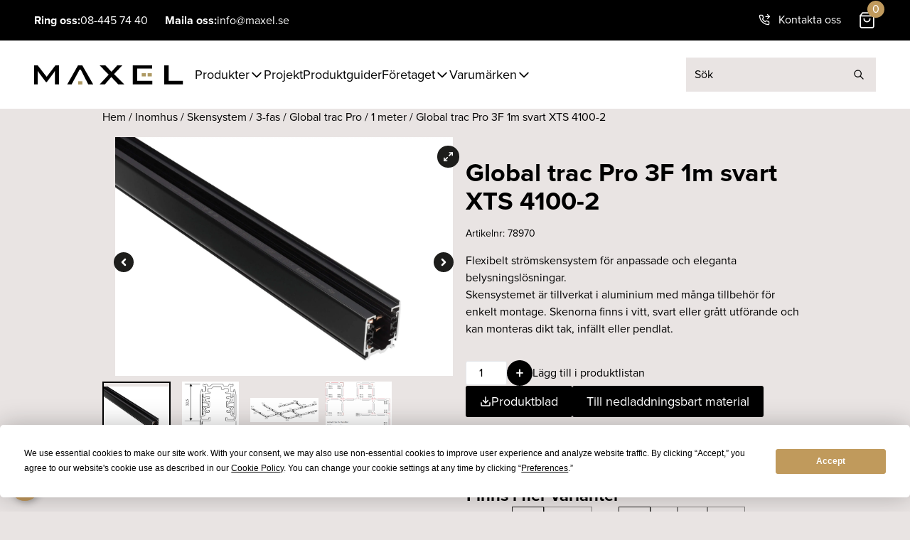

--- FILE ---
content_type: text/html; charset=UTF-8
request_url: https://maxel.se/produkt/global-trac-pro-3f-1m-svart-xts-4100-2/
body_size: 29433
content:
<!DOCTYPE html>
<html lang="sv-SE">
<head>
	<meta charset='UTF-8'>
	<meta http-equiv='X-UA-Compatible' content='IE=edge'>
	<meta name='viewport' content='width=device-width, initial-scale=1.0'>
	<meta name="google-site-verification" content="vEXWdqC2rN5X1LbOaDluWx9ePv4AH74q5jhyGIrKhMQ" />
	<script
				type="text/javascript"
				src="https://app.termly.io/resource-blocker/48d58248-c96f-4bbd-abef-2e6980d770f3">
			</script><meta name='robots' content='index, follow, max-image-preview:large, max-snippet:-1, max-video-preview:-1' />
	<style>img:is([sizes="auto" i], [sizes^="auto," i]) { contain-intrinsic-size: 3000px 1500px }</style>
	<link rel="alternate" hreflang="en" href="https://maxel.se/en/produkt/global-trac-pro-3f-1m-black-xts-4100-2/" />
<link rel="alternate" hreflang="sv" href="https://maxel.se/produkt/global-trac-pro-3f-1m-svart-xts-4100-2/" />
<link rel="alternate" hreflang="x-default" href="https://maxel.se/produkt/global-trac-pro-3f-1m-svart-xts-4100-2/" />

<!-- Google Tag Manager for WordPress by gtm4wp.com -->
<script data-cfasync="false" data-pagespeed-no-defer>
	var gtm4wp_datalayer_name = "dataLayer";
	var dataLayer = dataLayer || [];
</script>
<!-- End Google Tag Manager for WordPress by gtm4wp.com -->
	<!-- This site is optimized with the Yoast SEO plugin v25.2 - https://yoast.com/wordpress/plugins/seo/ -->
	<title>Global trac Pro 3F 1m svart XTS 4100-2 - Maxel</title>
	<meta name="description" content="Global trac Pro 3F 1m svart XTS 4100-2 - från Maxel. Läs mer om produkten och ta del av vår produktdata." />
	<link rel="canonical" href="https://maxel.se/produkt/global-trac-pro-3f-1m-svart-xts-4100-2/" />
	<meta property="og:locale" content="sv_SE" />
	<meta property="og:type" content="article" />
	<meta property="og:title" content="Global trac Pro 3F 1m svart XTS 4100-2 - Maxel" />
	<meta property="og:description" content="Global trac Pro 3F 1m svart XTS 4100-2 - från Maxel. Läs mer om produkten och ta del av vår produktdata." />
	<meta property="og:url" content="https://maxel.se/produkt/global-trac-pro-3f-1m-svart-xts-4100-2/" />
	<meta property="og:site_name" content="Maxel" />
	<meta property="article:publisher" content="https://www.facebook.com/maxelbelysning/" />
	<meta property="article:modified_time" content="2025-10-22T05:31:19+00:00" />
	<meta property="og:image" content="https://maxel.se/wp-content/uploads/2022/08/Global-trac-Pro-3F-Global-trac-Pulse-3F-svart-scaled.jpg" />
	<meta property="og:image:width" content="2560" />
	<meta property="og:image:height" content="1810" />
	<meta property="og:image:type" content="image/jpeg" />
	<meta name="twitter:card" content="summary_large_image" />
	<meta name="twitter:label1" content="Beräknad lästid" />
	<meta name="twitter:data1" content="1 minut" />
	<script type="application/ld+json" class="yoast-schema-graph">{"@context":"https://schema.org","@graph":[{"@type":["WebPage","ItemPage"],"@id":"https://maxel.se/produkt/global-trac-pro-3f-1m-svart-xts-4100-2/","url":"https://maxel.se/produkt/global-trac-pro-3f-1m-svart-xts-4100-2/","name":"Global trac Pro 3F 1m svart XTS 4100-2 - Maxel","isPartOf":{"@id":"https://maxel.se/#website"},"primaryImageOfPage":{"@id":"https://maxel.se/produkt/global-trac-pro-3f-1m-svart-xts-4100-2/#primaryimage"},"image":{"@id":"https://maxel.se/produkt/global-trac-pro-3f-1m-svart-xts-4100-2/#primaryimage"},"thumbnailUrl":"https://maxel.se/wp-content/uploads/2022/08/Global-trac-Pro-3F-Global-trac-Pulse-3F-svart-scaled.jpg","datePublished":"2022-05-09T11:14:17+00:00","dateModified":"2025-10-22T05:31:19+00:00","description":"Global trac Pro 3F 1m svart XTS 4100-2 - från Maxel. Läs mer om produkten och ta del av vår produktdata.","breadcrumb":{"@id":"https://maxel.se/produkt/global-trac-pro-3f-1m-svart-xts-4100-2/#breadcrumb"},"inLanguage":"sv-SE","potentialAction":[{"@type":"ReadAction","target":["https://maxel.se/produkt/global-trac-pro-3f-1m-svart-xts-4100-2/"]}]},{"@type":"ImageObject","inLanguage":"sv-SE","@id":"https://maxel.se/produkt/global-trac-pro-3f-1m-svart-xts-4100-2/#primaryimage","url":"https://maxel.se/wp-content/uploads/2022/08/Global-trac-Pro-3F-Global-trac-Pulse-3F-svart-scaled.jpg","contentUrl":"https://maxel.se/wp-content/uploads/2022/08/Global-trac-Pro-3F-Global-trac-Pulse-3F-svart-scaled.jpg","width":2560,"height":1810},{"@type":"BreadcrumbList","@id":"https://maxel.se/produkt/global-trac-pro-3f-1m-svart-xts-4100-2/#breadcrumb","itemListElement":[{"@type":"ListItem","position":1,"name":"Hem","item":"https://maxel.se/"},{"@type":"ListItem","position":2,"name":"Shop","item":"https://maxel.se/shop/"},{"@type":"ListItem","position":3,"name":"Global trac Pro 3F 1m svart XTS 4100-2"}]},{"@type":"WebSite","@id":"https://maxel.se/#website","url":"https://maxel.se/","name":"Maxel","description":"Innovativ belysning sedan 1933","publisher":{"@id":"https://maxel.se/#organization"},"potentialAction":[{"@type":"SearchAction","target":{"@type":"EntryPoint","urlTemplate":"https://maxel.se/?s={search_term_string}"},"query-input":{"@type":"PropertyValueSpecification","valueRequired":true,"valueName":"search_term_string"}}],"inLanguage":"sv-SE"},{"@type":"Organization","@id":"https://maxel.se/#organization","name":"Maxel","url":"https://maxel.se/","logo":{"@type":"ImageObject","inLanguage":"sv-SE","@id":"https://maxel.se/#/schema/logo/image/","url":"https://maxel.se/wp-content/uploads/2022/04/Maxel_cmyk_Utan_PayoffB.png","contentUrl":"https://maxel.se/wp-content/uploads/2022/04/Maxel_cmyk_Utan_PayoffB.png","width":461,"height":326,"caption":"Maxel"},"image":{"@id":"https://maxel.se/#/schema/logo/image/"},"sameAs":["https://www.facebook.com/maxelbelysning/","https://www.instagram.com/maxel_belysning/"]}]}</script>
	<!-- / Yoast SEO plugin. -->


<link rel='dns-prefetch' href='//cdnjs.cloudflare.com' />
<link rel='dns-prefetch' href='//unpkg.com' />
<link rel='dns-prefetch' href='//use.typekit.net' />
<link rel="alternate" type="application/rss+xml" title="Maxel &raquo; Kommentarsflöde för Global trac Pro 3F 1m svart XTS 4100-2" href="https://maxel.se/produkt/global-trac-pro-3f-1m-svart-xts-4100-2/feed/" />
<script type="text/javascript">
/* <![CDATA[ */
window._wpemojiSettings = {"baseUrl":"https:\/\/s.w.org\/images\/core\/emoji\/16.0.1\/72x72\/","ext":".png","svgUrl":"https:\/\/s.w.org\/images\/core\/emoji\/16.0.1\/svg\/","svgExt":".svg","source":{"concatemoji":"https:\/\/maxel.se\/wp-includes\/js\/wp-emoji-release.min.js?=1761219102"}};
/*! This file is auto-generated */
!function(s,n){var o,i,e;function c(e){try{var t={supportTests:e,timestamp:(new Date).valueOf()};sessionStorage.setItem(o,JSON.stringify(t))}catch(e){}}function p(e,t,n){e.clearRect(0,0,e.canvas.width,e.canvas.height),e.fillText(t,0,0);var t=new Uint32Array(e.getImageData(0,0,e.canvas.width,e.canvas.height).data),a=(e.clearRect(0,0,e.canvas.width,e.canvas.height),e.fillText(n,0,0),new Uint32Array(e.getImageData(0,0,e.canvas.width,e.canvas.height).data));return t.every(function(e,t){return e===a[t]})}function u(e,t){e.clearRect(0,0,e.canvas.width,e.canvas.height),e.fillText(t,0,0);for(var n=e.getImageData(16,16,1,1),a=0;a<n.data.length;a++)if(0!==n.data[a])return!1;return!0}function f(e,t,n,a){switch(t){case"flag":return n(e,"\ud83c\udff3\ufe0f\u200d\u26a7\ufe0f","\ud83c\udff3\ufe0f\u200b\u26a7\ufe0f")?!1:!n(e,"\ud83c\udde8\ud83c\uddf6","\ud83c\udde8\u200b\ud83c\uddf6")&&!n(e,"\ud83c\udff4\udb40\udc67\udb40\udc62\udb40\udc65\udb40\udc6e\udb40\udc67\udb40\udc7f","\ud83c\udff4\u200b\udb40\udc67\u200b\udb40\udc62\u200b\udb40\udc65\u200b\udb40\udc6e\u200b\udb40\udc67\u200b\udb40\udc7f");case"emoji":return!a(e,"\ud83e\udedf")}return!1}function g(e,t,n,a){var r="undefined"!=typeof WorkerGlobalScope&&self instanceof WorkerGlobalScope?new OffscreenCanvas(300,150):s.createElement("canvas"),o=r.getContext("2d",{willReadFrequently:!0}),i=(o.textBaseline="top",o.font="600 32px Arial",{});return e.forEach(function(e){i[e]=t(o,e,n,a)}),i}function t(e){var t=s.createElement("script");t.src=e,t.defer=!0,s.head.appendChild(t)}"undefined"!=typeof Promise&&(o="wpEmojiSettingsSupports",i=["flag","emoji"],n.supports={everything:!0,everythingExceptFlag:!0},e=new Promise(function(e){s.addEventListener("DOMContentLoaded",e,{once:!0})}),new Promise(function(t){var n=function(){try{var e=JSON.parse(sessionStorage.getItem(o));if("object"==typeof e&&"number"==typeof e.timestamp&&(new Date).valueOf()<e.timestamp+604800&&"object"==typeof e.supportTests)return e.supportTests}catch(e){}return null}();if(!n){if("undefined"!=typeof Worker&&"undefined"!=typeof OffscreenCanvas&&"undefined"!=typeof URL&&URL.createObjectURL&&"undefined"!=typeof Blob)try{var e="postMessage("+g.toString()+"("+[JSON.stringify(i),f.toString(),p.toString(),u.toString()].join(",")+"));",a=new Blob([e],{type:"text/javascript"}),r=new Worker(URL.createObjectURL(a),{name:"wpTestEmojiSupports"});return void(r.onmessage=function(e){c(n=e.data),r.terminate(),t(n)})}catch(e){}c(n=g(i,f,p,u))}t(n)}).then(function(e){for(var t in e)n.supports[t]=e[t],n.supports.everything=n.supports.everything&&n.supports[t],"flag"!==t&&(n.supports.everythingExceptFlag=n.supports.everythingExceptFlag&&n.supports[t]);n.supports.everythingExceptFlag=n.supports.everythingExceptFlag&&!n.supports.flag,n.DOMReady=!1,n.readyCallback=function(){n.DOMReady=!0}}).then(function(){return e}).then(function(){var e;n.supports.everything||(n.readyCallback(),(e=n.source||{}).concatemoji?t(e.concatemoji):e.wpemoji&&e.twemoji&&(t(e.twemoji),t(e.wpemoji)))}))}((window,document),window._wpemojiSettings);
/* ]]> */
</script>
<style id='wp-emoji-styles-inline-css' type='text/css'>

	img.wp-smiley, img.emoji {
		display: inline !important;
		border: none !important;
		box-shadow: none !important;
		height: 1em !important;
		width: 1em !important;
		margin: 0 0.07em !important;
		vertical-align: -0.1em !important;
		background: none !important;
		padding: 0 !important;
	}
</style>
<link rel='stylesheet' id='wp-block-library-css' href='https://maxel.se/wp-includes/css/dist/block-library/style.min.css?=1761219102' type='text/css' media='all' />
<style id='wp-block-library-theme-inline-css' type='text/css'>
.wp-block-audio :where(figcaption){color:#555;font-size:13px;text-align:center}.is-dark-theme .wp-block-audio :where(figcaption){color:#ffffffa6}.wp-block-audio{margin:0 0 1em}.wp-block-code{border:1px solid #ccc;border-radius:4px;font-family:Menlo,Consolas,monaco,monospace;padding:.8em 1em}.wp-block-embed :where(figcaption){color:#555;font-size:13px;text-align:center}.is-dark-theme .wp-block-embed :where(figcaption){color:#ffffffa6}.wp-block-embed{margin:0 0 1em}.blocks-gallery-caption{color:#555;font-size:13px;text-align:center}.is-dark-theme .blocks-gallery-caption{color:#ffffffa6}:root :where(.wp-block-image figcaption){color:#555;font-size:13px;text-align:center}.is-dark-theme :root :where(.wp-block-image figcaption){color:#ffffffa6}.wp-block-image{margin:0 0 1em}.wp-block-pullquote{border-bottom:4px solid;border-top:4px solid;color:currentColor;margin-bottom:1.75em}.wp-block-pullquote cite,.wp-block-pullquote footer,.wp-block-pullquote__citation{color:currentColor;font-size:.8125em;font-style:normal;text-transform:uppercase}.wp-block-quote{border-left:.25em solid;margin:0 0 1.75em;padding-left:1em}.wp-block-quote cite,.wp-block-quote footer{color:currentColor;font-size:.8125em;font-style:normal;position:relative}.wp-block-quote:where(.has-text-align-right){border-left:none;border-right:.25em solid;padding-left:0;padding-right:1em}.wp-block-quote:where(.has-text-align-center){border:none;padding-left:0}.wp-block-quote.is-large,.wp-block-quote.is-style-large,.wp-block-quote:where(.is-style-plain){border:none}.wp-block-search .wp-block-search__label{font-weight:700}.wp-block-search__button{border:1px solid #ccc;padding:.375em .625em}:where(.wp-block-group.has-background){padding:1.25em 2.375em}.wp-block-separator.has-css-opacity{opacity:.4}.wp-block-separator{border:none;border-bottom:2px solid;margin-left:auto;margin-right:auto}.wp-block-separator.has-alpha-channel-opacity{opacity:1}.wp-block-separator:not(.is-style-wide):not(.is-style-dots){width:100px}.wp-block-separator.has-background:not(.is-style-dots){border-bottom:none;height:1px}.wp-block-separator.has-background:not(.is-style-wide):not(.is-style-dots){height:2px}.wp-block-table{margin:0 0 1em}.wp-block-table td,.wp-block-table th{word-break:normal}.wp-block-table :where(figcaption){color:#555;font-size:13px;text-align:center}.is-dark-theme .wp-block-table :where(figcaption){color:#ffffffa6}.wp-block-video :where(figcaption){color:#555;font-size:13px;text-align:center}.is-dark-theme .wp-block-video :where(figcaption){color:#ffffffa6}.wp-block-video{margin:0 0 1em}:root :where(.wp-block-template-part.has-background){margin-bottom:0;margin-top:0;padding:1.25em 2.375em}
</style>
<style id='wc-cart-button-cart-pdf-button-style-inline-css' type='text/css'>
.cart-pdf-button{display:inline-flex;justify-content:center;text-align:center}

</style>
<style id='global-styles-inline-css' type='text/css'>
:root{--wp--preset--aspect-ratio--square: 1;--wp--preset--aspect-ratio--4-3: 4/3;--wp--preset--aspect-ratio--3-4: 3/4;--wp--preset--aspect-ratio--3-2: 3/2;--wp--preset--aspect-ratio--2-3: 2/3;--wp--preset--aspect-ratio--16-9: 16/9;--wp--preset--aspect-ratio--9-16: 9/16;--wp--preset--color--black: #000000;--wp--preset--color--cyan-bluish-gray: #abb8c3;--wp--preset--color--white: #ffffff;--wp--preset--color--pale-pink: #f78da7;--wp--preset--color--vivid-red: #cf2e2e;--wp--preset--color--luminous-vivid-orange: #ff6900;--wp--preset--color--luminous-vivid-amber: #fcb900;--wp--preset--color--light-green-cyan: #7bdcb5;--wp--preset--color--vivid-green-cyan: #00d084;--wp--preset--color--pale-cyan-blue: #8ed1fc;--wp--preset--color--vivid-cyan-blue: #0693e3;--wp--preset--color--vivid-purple: #9b51e0;--wp--preset--color--primary: #1D1D1B;--wp--preset--color--secondary: #14B8A6;--wp--preset--color--dark: #161615;--wp--preset--color--light: #E9E4E3;--wp--preset--color--lighter: #F3F0F0;--wp--preset--color--gold: #C09A5D;--wp--preset--color--gold-light: #DBC299;--wp--preset--color--darkgrey: #DBD7D6;--wp--preset--gradient--vivid-cyan-blue-to-vivid-purple: linear-gradient(135deg,rgba(6,147,227,1) 0%,rgb(155,81,224) 100%);--wp--preset--gradient--light-green-cyan-to-vivid-green-cyan: linear-gradient(135deg,rgb(122,220,180) 0%,rgb(0,208,130) 100%);--wp--preset--gradient--luminous-vivid-amber-to-luminous-vivid-orange: linear-gradient(135deg,rgba(252,185,0,1) 0%,rgba(255,105,0,1) 100%);--wp--preset--gradient--luminous-vivid-orange-to-vivid-red: linear-gradient(135deg,rgba(255,105,0,1) 0%,rgb(207,46,46) 100%);--wp--preset--gradient--very-light-gray-to-cyan-bluish-gray: linear-gradient(135deg,rgb(238,238,238) 0%,rgb(169,184,195) 100%);--wp--preset--gradient--cool-to-warm-spectrum: linear-gradient(135deg,rgb(74,234,220) 0%,rgb(151,120,209) 20%,rgb(207,42,186) 40%,rgb(238,44,130) 60%,rgb(251,105,98) 80%,rgb(254,248,76) 100%);--wp--preset--gradient--blush-light-purple: linear-gradient(135deg,rgb(255,206,236) 0%,rgb(152,150,240) 100%);--wp--preset--gradient--blush-bordeaux: linear-gradient(135deg,rgb(254,205,165) 0%,rgb(254,45,45) 50%,rgb(107,0,62) 100%);--wp--preset--gradient--luminous-dusk: linear-gradient(135deg,rgb(255,203,112) 0%,rgb(199,81,192) 50%,rgb(65,88,208) 100%);--wp--preset--gradient--pale-ocean: linear-gradient(135deg,rgb(255,245,203) 0%,rgb(182,227,212) 50%,rgb(51,167,181) 100%);--wp--preset--gradient--electric-grass: linear-gradient(135deg,rgb(202,248,128) 0%,rgb(113,206,126) 100%);--wp--preset--gradient--midnight: linear-gradient(135deg,rgb(2,3,129) 0%,rgb(40,116,252) 100%);--wp--preset--font-size--small: 0.875rem;--wp--preset--font-size--medium: 20px;--wp--preset--font-size--large: 1.125rem;--wp--preset--font-size--x-large: 42px;--wp--preset--font-size--regular: 1.5rem;--wp--preset--font-size--xl: 1.25rem;--wp--preset--font-size--xxl: 1.5rem;--wp--preset--font-size--xxxl: 1.875rem;--wp--preset--spacing--20: 0.44rem;--wp--preset--spacing--30: 0.67rem;--wp--preset--spacing--40: 1rem;--wp--preset--spacing--50: 1.5rem;--wp--preset--spacing--60: 2.25rem;--wp--preset--spacing--70: 3.38rem;--wp--preset--spacing--80: 5.06rem;--wp--preset--shadow--natural: 6px 6px 9px rgba(0, 0, 0, 0.2);--wp--preset--shadow--deep: 12px 12px 50px rgba(0, 0, 0, 0.4);--wp--preset--shadow--sharp: 6px 6px 0px rgba(0, 0, 0, 0.2);--wp--preset--shadow--outlined: 6px 6px 0px -3px rgba(255, 255, 255, 1), 6px 6px rgba(0, 0, 0, 1);--wp--preset--shadow--crisp: 6px 6px 0px rgba(0, 0, 0, 1);}:root { --wp--style--global--content-size: 1344px;--wp--style--global--wide-size: 1344px; }:where(body) { margin: 0; }.wp-site-blocks > .alignleft { float: left; margin-right: 2em; }.wp-site-blocks > .alignright { float: right; margin-left: 2em; }.wp-site-blocks > .aligncenter { justify-content: center; margin-left: auto; margin-right: auto; }:where(.is-layout-flex){gap: 0.5em;}:where(.is-layout-grid){gap: 0.5em;}.is-layout-flow > .alignleft{float: left;margin-inline-start: 0;margin-inline-end: 2em;}.is-layout-flow > .alignright{float: right;margin-inline-start: 2em;margin-inline-end: 0;}.is-layout-flow > .aligncenter{margin-left: auto !important;margin-right: auto !important;}.is-layout-constrained > .alignleft{float: left;margin-inline-start: 0;margin-inline-end: 2em;}.is-layout-constrained > .alignright{float: right;margin-inline-start: 2em;margin-inline-end: 0;}.is-layout-constrained > .aligncenter{margin-left: auto !important;margin-right: auto !important;}.is-layout-constrained > :where(:not(.alignleft):not(.alignright):not(.alignfull)){max-width: var(--wp--style--global--content-size);margin-left: auto !important;margin-right: auto !important;}.is-layout-constrained > .alignwide{max-width: var(--wp--style--global--wide-size);}body .is-layout-flex{display: flex;}.is-layout-flex{flex-wrap: wrap;align-items: center;}.is-layout-flex > :is(*, div){margin: 0;}body .is-layout-grid{display: grid;}.is-layout-grid > :is(*, div){margin: 0;}body{padding-top: 0px;padding-right: 0px;padding-bottom: 0px;padding-left: 0px;}a:where(:not(.wp-element-button)){text-decoration: underline;}:root :where(.wp-element-button, .wp-block-button__link){background-color: #32373c;border-width: 0;color: #fff;font-family: inherit;font-size: inherit;line-height: inherit;padding: calc(0.667em + 2px) calc(1.333em + 2px);text-decoration: none;}.has-black-color{color: var(--wp--preset--color--black) !important;}.has-cyan-bluish-gray-color{color: var(--wp--preset--color--cyan-bluish-gray) !important;}.has-white-color{color: var(--wp--preset--color--white) !important;}.has-pale-pink-color{color: var(--wp--preset--color--pale-pink) !important;}.has-vivid-red-color{color: var(--wp--preset--color--vivid-red) !important;}.has-luminous-vivid-orange-color{color: var(--wp--preset--color--luminous-vivid-orange) !important;}.has-luminous-vivid-amber-color{color: var(--wp--preset--color--luminous-vivid-amber) !important;}.has-light-green-cyan-color{color: var(--wp--preset--color--light-green-cyan) !important;}.has-vivid-green-cyan-color{color: var(--wp--preset--color--vivid-green-cyan) !important;}.has-pale-cyan-blue-color{color: var(--wp--preset--color--pale-cyan-blue) !important;}.has-vivid-cyan-blue-color{color: var(--wp--preset--color--vivid-cyan-blue) !important;}.has-vivid-purple-color{color: var(--wp--preset--color--vivid-purple) !important;}.has-primary-color{color: var(--wp--preset--color--primary) !important;}.has-secondary-color{color: var(--wp--preset--color--secondary) !important;}.has-dark-color{color: var(--wp--preset--color--dark) !important;}.has-light-color{color: var(--wp--preset--color--light) !important;}.has-lighter-color{color: var(--wp--preset--color--lighter) !important;}.has-gold-color{color: var(--wp--preset--color--gold) !important;}.has-gold-light-color{color: var(--wp--preset--color--gold-light) !important;}.has-darkgrey-color{color: var(--wp--preset--color--darkgrey) !important;}.has-black-background-color{background-color: var(--wp--preset--color--black) !important;}.has-cyan-bluish-gray-background-color{background-color: var(--wp--preset--color--cyan-bluish-gray) !important;}.has-white-background-color{background-color: var(--wp--preset--color--white) !important;}.has-pale-pink-background-color{background-color: var(--wp--preset--color--pale-pink) !important;}.has-vivid-red-background-color{background-color: var(--wp--preset--color--vivid-red) !important;}.has-luminous-vivid-orange-background-color{background-color: var(--wp--preset--color--luminous-vivid-orange) !important;}.has-luminous-vivid-amber-background-color{background-color: var(--wp--preset--color--luminous-vivid-amber) !important;}.has-light-green-cyan-background-color{background-color: var(--wp--preset--color--light-green-cyan) !important;}.has-vivid-green-cyan-background-color{background-color: var(--wp--preset--color--vivid-green-cyan) !important;}.has-pale-cyan-blue-background-color{background-color: var(--wp--preset--color--pale-cyan-blue) !important;}.has-vivid-cyan-blue-background-color{background-color: var(--wp--preset--color--vivid-cyan-blue) !important;}.has-vivid-purple-background-color{background-color: var(--wp--preset--color--vivid-purple) !important;}.has-primary-background-color{background-color: var(--wp--preset--color--primary) !important;}.has-secondary-background-color{background-color: var(--wp--preset--color--secondary) !important;}.has-dark-background-color{background-color: var(--wp--preset--color--dark) !important;}.has-light-background-color{background-color: var(--wp--preset--color--light) !important;}.has-lighter-background-color{background-color: var(--wp--preset--color--lighter) !important;}.has-gold-background-color{background-color: var(--wp--preset--color--gold) !important;}.has-gold-light-background-color{background-color: var(--wp--preset--color--gold-light) !important;}.has-darkgrey-background-color{background-color: var(--wp--preset--color--darkgrey) !important;}.has-black-border-color{border-color: var(--wp--preset--color--black) !important;}.has-cyan-bluish-gray-border-color{border-color: var(--wp--preset--color--cyan-bluish-gray) !important;}.has-white-border-color{border-color: var(--wp--preset--color--white) !important;}.has-pale-pink-border-color{border-color: var(--wp--preset--color--pale-pink) !important;}.has-vivid-red-border-color{border-color: var(--wp--preset--color--vivid-red) !important;}.has-luminous-vivid-orange-border-color{border-color: var(--wp--preset--color--luminous-vivid-orange) !important;}.has-luminous-vivid-amber-border-color{border-color: var(--wp--preset--color--luminous-vivid-amber) !important;}.has-light-green-cyan-border-color{border-color: var(--wp--preset--color--light-green-cyan) !important;}.has-vivid-green-cyan-border-color{border-color: var(--wp--preset--color--vivid-green-cyan) !important;}.has-pale-cyan-blue-border-color{border-color: var(--wp--preset--color--pale-cyan-blue) !important;}.has-vivid-cyan-blue-border-color{border-color: var(--wp--preset--color--vivid-cyan-blue) !important;}.has-vivid-purple-border-color{border-color: var(--wp--preset--color--vivid-purple) !important;}.has-primary-border-color{border-color: var(--wp--preset--color--primary) !important;}.has-secondary-border-color{border-color: var(--wp--preset--color--secondary) !important;}.has-dark-border-color{border-color: var(--wp--preset--color--dark) !important;}.has-light-border-color{border-color: var(--wp--preset--color--light) !important;}.has-lighter-border-color{border-color: var(--wp--preset--color--lighter) !important;}.has-gold-border-color{border-color: var(--wp--preset--color--gold) !important;}.has-gold-light-border-color{border-color: var(--wp--preset--color--gold-light) !important;}.has-darkgrey-border-color{border-color: var(--wp--preset--color--darkgrey) !important;}.has-vivid-cyan-blue-to-vivid-purple-gradient-background{background: var(--wp--preset--gradient--vivid-cyan-blue-to-vivid-purple) !important;}.has-light-green-cyan-to-vivid-green-cyan-gradient-background{background: var(--wp--preset--gradient--light-green-cyan-to-vivid-green-cyan) !important;}.has-luminous-vivid-amber-to-luminous-vivid-orange-gradient-background{background: var(--wp--preset--gradient--luminous-vivid-amber-to-luminous-vivid-orange) !important;}.has-luminous-vivid-orange-to-vivid-red-gradient-background{background: var(--wp--preset--gradient--luminous-vivid-orange-to-vivid-red) !important;}.has-very-light-gray-to-cyan-bluish-gray-gradient-background{background: var(--wp--preset--gradient--very-light-gray-to-cyan-bluish-gray) !important;}.has-cool-to-warm-spectrum-gradient-background{background: var(--wp--preset--gradient--cool-to-warm-spectrum) !important;}.has-blush-light-purple-gradient-background{background: var(--wp--preset--gradient--blush-light-purple) !important;}.has-blush-bordeaux-gradient-background{background: var(--wp--preset--gradient--blush-bordeaux) !important;}.has-luminous-dusk-gradient-background{background: var(--wp--preset--gradient--luminous-dusk) !important;}.has-pale-ocean-gradient-background{background: var(--wp--preset--gradient--pale-ocean) !important;}.has-electric-grass-gradient-background{background: var(--wp--preset--gradient--electric-grass) !important;}.has-midnight-gradient-background{background: var(--wp--preset--gradient--midnight) !important;}.has-small-font-size{font-size: var(--wp--preset--font-size--small) !important;}.has-medium-font-size{font-size: var(--wp--preset--font-size--medium) !important;}.has-large-font-size{font-size: var(--wp--preset--font-size--large) !important;}.has-x-large-font-size{font-size: var(--wp--preset--font-size--x-large) !important;}.has-regular-font-size{font-size: var(--wp--preset--font-size--regular) !important;}.has-xl-font-size{font-size: var(--wp--preset--font-size--xl) !important;}.has-xxl-font-size{font-size: var(--wp--preset--font-size--xxl) !important;}.has-xxxl-font-size{font-size: var(--wp--preset--font-size--xxxl) !important;}
:where(.wp-block-post-template.is-layout-flex){gap: 1.25em;}:where(.wp-block-post-template.is-layout-grid){gap: 1.25em;}
:where(.wp-block-columns.is-layout-flex){gap: 2em;}:where(.wp-block-columns.is-layout-grid){gap: 2em;}
:root :where(.wp-block-pullquote){font-size: 1.5em;line-height: 1.6;}
</style>
<link rel='stylesheet' id='cookie-preferences-button-style-css' href='https://maxel.se/wp-content/plugins/Cookie-Preferences-Button/style.css?=1761219102' type='text/css' media='all' />
<style id='cookie-preferences-button-style-inline-css' type='text/css'>

            .cookie-preferences-button {
                background-color: #c0985c;
                color: #ffffff;
                left: 15px; right: auto;
            }
            .cookie-preferences-button svg {
                width: 32px;
                height: 32px;
            }
        
</style>
<link rel='stylesheet' id='wc-cart-pdf-css' href='https://maxel.se/wp-content/plugins/wc-cart-pdf/assets/css/wc-cart-pdf.css?=1761219102' type='text/css' media='all' />
<link rel='stylesheet' id='wcml-dropdown-0-css' href='//maxel.se/wp-content/plugins/woocommerce-multilingual/templates/currency-switchers/legacy-dropdown/style.css?=1761219102' type='text/css' media='all' />
<link rel='stylesheet' id='wcpf-plugin-style-css' href='https://maxel.se/wp-content/plugins/woocommerce-product-filters/assets/css/plugin.css?=1761219102' type='text/css' media='all' />
<link rel='stylesheet' id='woocommerce-layout-css' href='https://maxel.se/wp-content/plugins/woocommerce/assets/css/woocommerce-layout.css?=1761219102' type='text/css' media='all' />
<link rel='stylesheet' id='woocommerce-smallscreen-css' href='https://maxel.se/wp-content/plugins/woocommerce/assets/css/woocommerce-smallscreen.css?=1761219102' type='text/css' media='only screen and (max-width: 768px)' />
<link rel='stylesheet' id='woocommerce-general-css' href='https://maxel.se/wp-content/plugins/woocommerce/assets/css/woocommerce.css?=1761219102' type='text/css' media='all' />
<style id='woocommerce-inline-inline-css' type='text/css'>
.woocommerce form .form-row .required { visibility: visible; }
</style>
<link rel='stylesheet' id='brands-styles-css' href='https://maxel.se/wp-content/plugins/woocommerce/assets/css/brands.css?=1761219102' type='text/css' media='all' />
<link rel='stylesheet' id='remote:fontkit-css' href='https://use.typekit.net/fsx0qhx.css?ver=1.0.0' type='text/css' media='all' />
<link rel='stylesheet' id='di-theme-css' href='https://maxel.se/wp-content/themes/di_theme/assets/css/app.css?=1761312483' type='text/css' media='all' />
<link rel='stylesheet' id='di-script-css-css' href='https://maxel.se/wp-content/themes/di_theme/assets/js/app.css?=1761312468' type='text/css' media='all' />
<script type="text/javascript" id="wpml-cookie-js-extra">
/* <![CDATA[ */
var wpml_cookies = {"wp-wpml_current_language":{"value":"sv","expires":1,"path":"\/"}};
var wpml_cookies = {"wp-wpml_current_language":{"value":"sv","expires":1,"path":"\/"}};
/* ]]> */
</script>
<script type="text/javascript" src="https://maxel.se/wp-content/plugins/sitepress-multilingual-cms/res/js/cookies/language-cookie.js?=1761219102" id="wpml-cookie-js" defer="defer" data-wp-strategy="defer"></script>
<script type="text/javascript" src="https://maxel.se/wp-content/plugins/woocommerce-product-filters/assets/js/polyfills.min.js?=1761219102" id="wcpf-plugin-polyfills-script-js"></script>
<script type="text/javascript" src="https://maxel.se/wp-includes/js/jquery/jquery.min.js?=1761219102" id="jquery-core-js"></script>
<script type="text/javascript" src="https://maxel.se/wp-includes/js/jquery/jquery-migrate.min.js?=1761219102" id="jquery-migrate-js"></script>
<script type="text/javascript" src="https://maxel.se/wp-includes/js/jquery/ui/core.min.js?=1761219102" id="jquery-ui-core-js"></script>
<script type="text/javascript" src="https://maxel.se/wp-includes/js/jquery/ui/mouse.min.js?=1761219102" id="jquery-ui-mouse-js"></script>
<script type="text/javascript" src="https://maxel.se/wp-includes/js/jquery/ui/slider.min.js?=1761219102" id="jquery-ui-slider-js"></script>
<script type="text/javascript" src="https://maxel.se/wp-content/plugins/woocommerce-product-filters/assets/js/front-vendor.min.js?=1761219102" id="wcpf-plugin-vendor-script-js"></script>
<script type="text/javascript" src="https://maxel.se/wp-includes/js/underscore.min.js?=1761219102" id="underscore-js"></script>
<script type="text/javascript" id="wp-util-js-extra">
/* <![CDATA[ */
var _wpUtilSettings = {"ajax":{"url":"\/wp-admin\/admin-ajax.php"}};
/* ]]> */
</script>
<script type="text/javascript" src="https://maxel.se/wp-includes/js/wp-util.min.js?=1761219102" id="wp-util-js"></script>
<script type="text/javascript" src="https://maxel.se/wp-content/plugins/woocommerce/assets/js/accounting/accounting.min.js?=1761219102" id="accounting-js"></script>
<script type="text/javascript" id="wcpf-plugin-script-js-extra">
/* <![CDATA[ */
var WCPFData = {"registerEntities":{"Project":{"id":"Project","class":"WooCommerce_Product_Filter_Plugin\\Entity","post_type":"wcpf_project","label":"Project","default_options":{"urlNavigation":"query","filteringStarts":"auto","urlNavigationOptions":[],"useComponents":["pagination","sorting","results-count","page-title","breadcrumb"],"paginationAjax":true,"sortingAjax":true,"productsContainerSelector":".products","paginationSelector":".woocommerce-pagination","resultCountSelector":".woocommerce-result-count","sortingSelector":".woocommerce-ordering","pageTitleSelector":".woocommerce-products-header__title","breadcrumbSelector":".woocommerce-breadcrumb","multipleContainersForProducts":true},"is_grouped":true,"editor_component_class":"WooCommerce_Product_Filter_Plugin\\Project\\Editor_Component","filter_component_class":"WooCommerce_Product_Filter_Plugin\\Project\\Filter_Component","variations":false},"BoxListField":{"id":"BoxListField","class":"WooCommerce_Product_Filter_Plugin\\Entity","post_type":"wcpf_item","label":"Box List","default_options":{"itemsSource":"attribute","itemsDisplay":"all","queryType":"or","itemsDisplayHierarchical":true,"displayHierarchicalCollapsed":false,"displayTitle":true,"displayToggleContent":true,"defaultToggleState":"show","cssClass":"","actionForEmptyOptions":"hide","displayProductCount":true,"productCountPolicy":"for-option-only","multiSelect":true,"boxSize":"45px"},"is_grouped":false,"editor_component_class":"WooCommerce_Product_Filter_Plugin\\Field\\Box_list\\Editor_Component","filter_component_class":"WooCommerce_Product_Filter_Plugin\\Field\\Box_List\\Filter_Component","variations":true},"CheckBoxListField":{"id":"CheckBoxListField","class":"WooCommerce_Product_Filter_Plugin\\Entity","post_type":"wcpf_item","label":"Checkbox","default_options":{"itemsSource":"attribute","itemsDisplay":"all","queryType":"or","itemsDisplayHierarchical":true,"displayHierarchicalCollapsed":false,"displayTitle":true,"displayToggleContent":true,"defaultToggleState":"show","cssClass":"","actionForEmptyOptions":"hide","displayProductCount":true,"productCountPolicy":"for-option-only","seeMoreOptionsBy":"scrollbar","heightOfVisibleContent":12},"is_grouped":false,"editor_component_class":"WooCommerce_Product_Filter_Plugin\\Field\\Check_Box_List\\Editor_Component","filter_component_class":"WooCommerce_Product_Filter_Plugin\\Field\\Check_Box_List\\Filter_Component","variations":true},"DropDownListField":{"id":"DropDownListField","class":"WooCommerce_Product_Filter_Plugin\\Entity","post_type":"wcpf_item","label":"Drop Down","default_options":{"itemsSource":"attribute","itemsDisplay":"all","queryType":"or","itemsDisplayHierarchical":true,"displayHierarchicalCollapsed":false,"displayTitle":true,"displayToggleContent":true,"defaultToggleState":"show","cssClass":"","actionForEmptyOptions":"hide","displayProductCount":true,"productCountPolicy":"for-option-only","titleItemReset":"Show all"},"is_grouped":false,"editor_component_class":"WooCommerce_Product_Filter_Plugin\\Field\\Drop_Down_List\\Editor_Component","filter_component_class":"WooCommerce_Product_Filter_Plugin\\Field\\Drop_Down_List\\Filter_Component","variations":true},"ButtonField":{"id":"ButtonField","class":"WooCommerce_Product_Filter_Plugin\\Entity","post_type":"wcpf_item","label":"Button","default_options":{"cssClass":"","action":"reset"},"is_grouped":false,"editor_component_class":"WooCommerce_Product_Filter_Plugin\\Field\\Button\\Editor_Component","filter_component_class":"WooCommerce_Product_Filter_Plugin\\Field\\Button\\Filter_Component","variations":true},"ColorListField":{"id":"ColorListField","class":"WooCommerce_Product_Filter_Plugin\\Entity","post_type":"wcpf_item","label":"Colors","default_options":{"itemsSource":"attribute","itemsDisplay":"all","queryType":"or","itemsDisplayHierarchical":true,"displayHierarchicalCollapsed":false,"displayTitle":true,"displayToggleContent":true,"defaultToggleState":"show","cssClass":"","actionForEmptyOptions":"hide","displayProductCount":true,"productCountPolicy":"for-option-only","optionKey":"colors"},"is_grouped":false,"editor_component_class":"WooCommerce_Product_Filter_Plugin\\Field\\Color_List\\Editor_Component","filter_component_class":"WooCommerce_Product_Filter_Plugin\\Field\\Color_List\\Filter_Component","variations":true},"RadioListField":{"id":"RadioListField","class":"WooCommerce_Product_Filter_Plugin\\Entity","post_type":"wcpf_item","label":"Radio","default_options":{"itemsSource":"attribute","itemsDisplay":"all","queryType":"or","itemsDisplayHierarchical":true,"displayHierarchicalCollapsed":false,"displayTitle":true,"displayToggleContent":true,"defaultToggleState":"show","cssClass":"","actionForEmptyOptions":"hide","displayProductCount":true,"productCountPolicy":"for-option-only","titleItemReset":"Show all","seeMoreOptionsBy":"scrollbar","heightOfVisibleContent":12},"is_grouped":false,"editor_component_class":"WooCommerce_Product_Filter_Plugin\\Field\\Radio_List\\Editor_Component","filter_component_class":"WooCommerce_Product_Filter_Plugin\\Field\\Radio_List\\Filter_Component","variations":true},"TextListField":{"id":"TextListField","class":"WooCommerce_Product_Filter_Plugin\\Entity","post_type":"wcpf_item","label":"Text List","default_options":{"itemsSource":"attribute","itemsDisplay":"all","queryType":"or","itemsDisplayHierarchical":true,"displayHierarchicalCollapsed":false,"displayTitle":true,"displayToggleContent":true,"defaultToggleState":"show","cssClass":"","actionForEmptyOptions":"hide","displayProductCount":true,"productCountPolicy":"for-option-only","multiSelect":true,"useInlineStyle":false},"is_grouped":false,"editor_component_class":"WooCommerce_Product_Filter_Plugin\\Field\\Text_List\\Editor_Component","filter_component_class":"WooCommerce_Product_Filter_Plugin\\Field\\Text_List\\Filter_Component","variations":true},"PriceSliderField":{"id":"PriceSliderField","class":"WooCommerce_Product_Filter_Plugin\\Entity","post_type":"wcpf_item","label":"Price slider","default_options":{"minPriceOptionKey":"min-price","maxPriceOptionKey":"max-price","optionKey":"price","optionKeyFormat":"dash","cssClass":"","displayMinMaxInput":true,"displayTitle":true,"displayToggleContent":true,"defaultToggleState":"show","displayPriceLabel":true},"is_grouped":false,"editor_component_class":"WooCommerce_Product_Filter_Plugin\\Field\\Price_Slider\\Editor_Component","filter_component_class":"WooCommerce_Product_Filter_Plugin\\Field\\Price_Slider\\Filter_Component","variations":false},"SimpleBoxLayout":{"id":"SimpleBoxLayout","class":"WooCommerce_Product_Filter_Plugin\\Entity","post_type":"wcpf_item","label":"Simple Box","default_options":{"displayToggleContent":true,"defaultToggleState":"show","cssClass":""},"is_grouped":true,"editor_component_class":"WooCommerce_Product_Filter_Plugin\\Layout\\Simple_Box\\Editor_Component","filter_component_class":"WooCommerce_Product_Filter_Plugin\\Layout\\Simple_Box\\Filter_Component","variations":false},"ColumnsLayout":{"id":"ColumnsLayout","class":"WooCommerce_Product_Filter_Plugin\\Entity","post_type":"wcpf_item","label":"Columns","default_options":{"columns":[{"entities":[],"options":{"width":"50%"}}]},"is_grouped":true,"editor_component_class":"WooCommerce_Product_Filter_Plugin\\Layout\\Columns\\Editor_Component","filter_component_class":"WooCommerce_Product_Filter_Plugin\\Layout\\Columns\\Filter_Component","variations":false}},"messages":{"selectNoMatchesFound":"Inga matchningar hittades"},"selectors":{"productsContainer":".products","paginationContainer":".woocommerce-pagination","resultCount":".woocommerce-result-count","sorting":".woocommerce-ordering","pageTitle":".woocommerce-products-header__title","breadcrumb":".woocommerce-breadcrumb"},"pageUrl":"https:\/\/maxel.se\/produkt\/global-trac-pro-3f-1m-svart-xts-4100-2\/","isPaged":"","scriptAfterProductsUpdate":"","scrollTop":"yes","priceFormat":{"currencyFormatNumDecimals":0,"currencyFormatSymbol":"&#107;&#114;","currencyFormatDecimalSep":".","currencyFormatThousandSep":",","currencyFormat":"%v%s"}};
/* ]]> */
</script>
<script type="text/javascript" src="https://maxel.se/wp-content/plugins/woocommerce-product-filters/assets/js/plugin.min.js?=1761219102" id="wcpf-plugin-script-js"></script>
<script type="text/javascript" src="https://maxel.se/wp-content/plugins/woocommerce/assets/js/jquery-blockui/jquery.blockUI.min.js?=1761219102" id="jquery-blockui-js" defer="defer" data-wp-strategy="defer"></script>
<script type="text/javascript" id="wc-add-to-cart-js-extra">
/* <![CDATA[ */
var wc_add_to_cart_params = {"ajax_url":"\/wp-admin\/admin-ajax.php","wc_ajax_url":"\/?wc-ajax=%%endpoint%%","i18n_view_cart":"Produkten tillagd","cart_url":"https:\/\/maxel.se\/produktlista\/","is_cart":"","cart_redirect_after_add":"no"};
/* ]]> */
</script>
<script type="text/javascript" src="https://maxel.se/wp-content/plugins/woocommerce/assets/js/frontend/add-to-cart.min.js?=1761219102" id="wc-add-to-cart-js" defer="defer" data-wp-strategy="defer"></script>
<script type="text/javascript" id="wc-single-product-js-extra">
/* <![CDATA[ */
var wc_single_product_params = {"i18n_required_rating_text":"V\u00e4lj ett betyg","i18n_rating_options":["1 av 5 stj\u00e4rnor","2 av 5 stj\u00e4rnor","3 av 5 stj\u00e4rnor","4 av 5 stj\u00e4rnor","5 av 5 stj\u00e4rnor"],"i18n_product_gallery_trigger_text":"Visa bildgalleri i fullsk\u00e4rm","review_rating_required":"yes","flexslider":{"rtl":false,"animation":"slide","smoothHeight":true,"directionNav":false,"controlNav":"thumbnails","slideshow":false,"animationSpeed":500,"animationLoop":false,"allowOneSlide":false},"zoom_enabled":"","zoom_options":[],"photoswipe_enabled":"","photoswipe_options":{"shareEl":false,"closeOnScroll":false,"history":false,"hideAnimationDuration":0,"showAnimationDuration":0},"flexslider_enabled":""};
/* ]]> */
</script>
<script type="text/javascript" src="https://maxel.se/wp-content/plugins/woocommerce/assets/js/frontend/single-product.min.js?=1761219102" id="wc-single-product-js" defer="defer" data-wp-strategy="defer"></script>
<script type="text/javascript" src="https://maxel.se/wp-content/plugins/woocommerce/assets/js/js-cookie/js.cookie.min.js?=1761219102" id="js-cookie-js" defer="defer" data-wp-strategy="defer"></script>
<script type="text/javascript" id="woocommerce-js-extra">
/* <![CDATA[ */
var woocommerce_params = {"ajax_url":"\/wp-admin\/admin-ajax.php","wc_ajax_url":"\/?wc-ajax=%%endpoint%%","i18n_password_show":"Visa l\u00f6senord","i18n_password_hide":"D\u00f6lj l\u00f6senord"};
/* ]]> */
</script>
<script type="text/javascript" src="https://maxel.se/wp-content/plugins/woocommerce/assets/js/frontend/woocommerce.min.js?=1761219102" id="woocommerce-js" defer="defer" data-wp-strategy="defer"></script>
<script type="text/javascript" id="body-movin-js-extra">
/* <![CDATA[ */
var ANIMATION_FOLDER_PATH = "https:\/\/maxel.se\/wp-content\/themes\/di_theme\/animations";
/* ]]> */
</script>
<script type="text/javascript" src="https://cdnjs.cloudflare.com/ajax/libs/bodymovin/5.9.6/lottie.min.js?ver=6.8.3" id="body-movin-js"></script>
<script defer type="text/javascript" src="https://maxel.se/wp-content/themes/di_theme/assets/js/app.js?=1761312468" id="di-theme-js"></script>
<script defer type="text/javascript" src="https://unpkg.com/alpinejs@3.9.0/dist/cdn.min.js" id="cdn/alpinejs-js"></script>
<link rel="https://api.w.org/" href="https://maxel.se/wp-json/" /><link rel="alternate" title="JSON" type="application/json" href="https://maxel.se/wp-json/wp/v2/product/2009" /><link rel="EditURI" type="application/rsd+xml" title="RSD" href="https://maxel.se/xmlrpc.php?rsd" />
<meta name="generator" content="WordPress 6.8.3" />
<meta name="generator" content="WooCommerce 9.8.5" />
<link rel='shortlink' href='https://maxel.se/?p=2009' />
<link rel="alternate" title="oEmbed (JSON)" type="application/json+oembed" href="https://maxel.se/wp-json/oembed/1.0/embed?url=https%3A%2F%2Fmaxel.se%2Fprodukt%2Fglobal-trac-pro-3f-1m-svart-xts-4100-2%2F" />
<link rel="alternate" title="oEmbed (XML)" type="text/xml+oembed" href="https://maxel.se/wp-json/oembed/1.0/embed?url=https%3A%2F%2Fmaxel.se%2Fprodukt%2Fglobal-trac-pro-3f-1m-svart-xts-4100-2%2F&#038;format=xml" />
<meta name="generator" content="WPML ver:4.7.5 stt:1,50;" />
<style>:root { --wpf-primary-color: #c09a5d; }</style><style>:root { --wpf-secondary-color: #E1DFDF; }</style><style>:root { --wpf-star-color: #ffc300; }</style><style>:root { --wpf-f-star-active: invert(76%) sepia(12%) saturate(3514%) hue-rotate(1deg) brightness(103%) contrast(100%); }</style><style>:root { --wpf-f-star-disabled: invert(97%) sepia(3%) saturate(164%) hue-rotate(164deg) brightness(117%) contrast(87%); }</style><style>:root { --wpf-title-color: ; }</style><style>:root { --wpf-title-size: px; }</style>
<!-- Google Tag Manager for WordPress by gtm4wp.com -->
<!-- GTM Container placement set to automatic -->
<script data-cfasync="false" data-pagespeed-no-defer type="text/javascript">
	var dataLayer_content = {"pagePostType":"product","pagePostType2":"single-product","pagePostAuthor":"Anton Leif"};
	dataLayer.push( dataLayer_content );
</script>
<script data-cfasync="false" data-pagespeed-no-defer type="text/javascript">
(function(w,d,s,l,i){w[l]=w[l]||[];w[l].push({'gtm.start':
new Date().getTime(),event:'gtm.js'});var f=d.getElementsByTagName(s)[0],
j=d.createElement(s),dl=l!='dataLayer'?'&l='+l:'';j.async=true;j.src=
'//www.googletagmanager.com/gtm.js?id='+i+dl;f.parentNode.insertBefore(j,f);
})(window,document,'script','dataLayer','GTM-M5W5ZDB');
</script>
<!-- End Google Tag Manager for WordPress by gtm4wp.com -->	<noscript><style>.woocommerce-product-gallery{ opacity: 1 !important; }</style></noscript>
	<link rel="icon" href="https://maxel.se/wp-content/uploads/2022/10/cropped-Favicon-maxel-32x32.png" sizes="32x32" />
<link rel="icon" href="https://maxel.se/wp-content/uploads/2022/10/cropped-Favicon-maxel-192x192.png" sizes="192x192" />
<link rel="apple-touch-icon" href="https://maxel.se/wp-content/uploads/2022/10/cropped-Favicon-maxel-180x180.png" />
<meta name="msapplication-TileImage" content="https://maxel.se/wp-content/uploads/2022/10/cropped-Favicon-maxel-270x270.png" />
		<style type="text/css" id="wp-custom-css">
			.page-id-1561 .grid img{
	object-fit: contain;
	object-position: left;
}

#CybotCookiebotDialogPoweredbyCybot{
	display: none !important;
}

#CookiebotWidget{
	visibility: hidden;
}

.term-3903 .wcpf-products-container{
	display:none;
}

.term-565 h1{
	display: none;
}

.archive .term-description{
	display: none;
}

.wcf-hider {
	display: block;
}

sayduck-viewer{
	display: none !important
}		</style>
		</head>

<body class="wp-singular product-template-default single single-product postid-2009 wp-custom-logo wp-theme-di_theme theme-di_theme woocommerce woocommerce-page woocommerce-no-js bg-light">
	
<!-- GTM Container placement set to automatic -->
<!-- Google Tag Manager (noscript) -->
				<noscript><iframe src="https://www.googletagmanager.com/ns.html?id=GTM-M5W5ZDB" height="0" width="0" style="display:none;visibility:hidden" aria-hidden="true"></iframe></noscript>
<!-- End Google Tag Manager (noscript) -->
	<div id="page" class="min-h-screen flex flex-col">

		<!-- part: templates/parts/site-header --><header id="siteHeader" class="relative z-40">
	<!--- Header upper with informaton and cart --->
	<div class="tw-hidden lg:block">
		<div class="flex flex-row items-center justify-between w-full gap-4 px-12 py-4 text-white bg-black">

			<div class="flex flex-row gap-2 left-information__header">
				<span class="font-bold">Ring oss: </span>
				<a href="tel:+4684457440">
					<span class="mr-6">08-445 74 40</span>
				</a>
				<span class="font-bold">Maila oss: </span>
				<a href="mailto:info@maxel.se">
					<span class="cursor-pointer">info@maxel.se</span>
				</a>
			</div>

			<div class="flex flex-row right-infomation__header">
				<p class="mr-6"></p>
				<a href="/kontakta-oss/">
					<div class="flex flex-row items-center mr-6 kundservice">
						<svg class="w-4 h-4 mr-3 text-white" viewBox="0 0 24 24" fill="none" stroke="currentColor" stroke-width="2" stroke-linecap="round" stroke-linejoin="round">
							<polyline points="19 1 23 5 19 9" />
							<line x1="15" y1="5" x2="23" y2="5" />
							<path d="M22 16.92v3a2 2 0 0 1-2.18 2 19.79 19.79 0 0 1-8.63-3.07 19.5 19.5 0 0 1-6-6 19.79 19.79 0 0 1-3.07-8.67A2 2 0 0 1 4.11 2h3a2 2 0 0 1 2 1.72 12.84 12.84 0 0 0 .7 2.81 2 2 0 0 1-.45 2.11L8.09 9.91a16 16 0 0 0 6 6l1.27-1.27a2 2 0 0 1 2.11-.45 12.84 12.84 0 0 0 2.81.7A2 2 0 0 1 22 16.92z" />
						</svg>
						<div class="font-light">Kontakta oss</div>
					</div>
				</a>

				<!-- part: templates/parts/buttons/wc-cart -->
<a href="https://maxel.se/produktlista/" class="relative flex w-12 h-12 lg:h-auto lg:w-auto place-content-center place-items-center" >
	<svg xmlns="http://www.w3.org/2000/svg" width="25" height="25" viewBox="0 0 25 25" fill="none">
		<path d="M6.25 2.08331L3.125 6.24998V20.8333C3.125 21.3858 3.34449 21.9158 3.73519 22.3065C4.12589 22.6972 4.6558 22.9166 5.20833 22.9166H19.7917C20.3442 22.9166 20.8741 22.6972 21.2648 22.3065C21.6555 21.9158 21.875 21.3858 21.875 20.8333V6.24998L18.75 2.08331H6.25Z" stroke="currentColor" stroke-width="1.75" stroke-linecap="round" stroke-linejoin="round" />
		<path d="M3.125 6.25H21.875" stroke="currentColor" stroke-width="1.75" stroke-linecap="round" stroke-linejoin="round" />
		<path d="M16.6668 10.4167C16.6668 11.5218 16.2278 12.5816 15.4464 13.363C14.665 14.1444 13.6052 14.5834 12.5002 14.5834C11.3951 14.5834 10.3353 14.1444 9.55388 13.363C8.77248 12.5816 8.3335 11.5218 8.3335 10.4167" stroke="currentColor" stroke-width="1.75" stroke-linecap="round" stroke-linejoin="round" />
	</svg>
	<div class="absolute w-6 h-6 text-center rounded-full bg-gold inset-auto -translate-y-4 translate-x-3 cart-count">
		0	</div>
</a>
<!-- END part: templates/parts/buttons/wc-cart -->
			</div>
		</div>
	</div>
	<!-- End header upper  -->
	<!-- Start main header -->
	<div class="z-10 w-full bg-white">
		<div class="grid items-center grid-cols-2 gap-4 py-6 mx-4 lg:relative lg:mx-12 lg:flex" >
			<!-- logo -->
			<div class="col-start-1 mr-4">
				<a href="https://maxel.se">
					<img class="w-[210px]" src="https://maxel.se/wp-content/uploads/2022/10/maxel-1.svg">
				</a>
			</div>

			<!-- mobile: second column  -->
			<div class="col-start-2 ml-auto lg:tw-hidden">
				<div class="flex items-center gap-4">
					<!-- Mobile search form -->
					<!-- part: templates/parts/header/mobile-search --><div x-cloak x-data="{ searchIsOpen: false }" class="flex items-center lg:hidden">
	<button @keydown.enter="searchIsOpen = true" x-show="!searchIsOpen" @click="searchIsOpen = true">
		<svg alt="Opens search form" class="mx-2 cursor-pointer" tabindex="0" width="30" height="30" viewBox="0 0 25 25" fill="none" xmlns="http://www.w3.org/2000/svg">
			<path d="M11.4583 19.7917C16.0607 19.7917 19.7917 16.0607 19.7917 11.4583C19.7917 6.85596 16.0607 3.125 11.4583 3.125C6.85596 3.125 3.125 6.85596 3.125 11.4583C3.125 16.0607 6.85596 19.7917 11.4583 19.7917Z" stroke="#000" stroke-width="1.75" stroke-linecap="round" stroke-linejoin="round" />
			<path d="M21.875 21.875L17.3438 17.3438" stroke="#000" stroke-width="1.75" stroke-linecap="round" stroke-linejoin="round" />
		</svg>
	</button>
	<div
		x-show="searchIsOpen"
		@click.away="searchIsOpen = false"
		x-transition:enter="transition ease-out duration-300"
		x-transition:enter-start="transform scale-y-0"
		x-transition:enter-end="transform scale-y-100"
		x-transition:leave="transition ease-in duration-300"
		x-transition:leave-start="transform scale-y-100"
		x-transition:leave-end="transform scale-y-0"
		class="fixed top-0 left-0 flex flex-row items-center justify-center w-screen h-screen origin-top bg-dark 0 bg-opacity-70">
		<div class="flex flex-col gap-6">
			<button x-show="searchIsOpen" @click="searchIsOpen = false" @keydown.enter="searchIsOpen = false" class="relative sm:left-10 self-end">
				<svg alt="Closes search form" tabindex="0" xmlns="http://www.w3.org/2000/svg" width="40" height="40" viewBox="0 0 24 24" fill="none" stroke="#fff" stroke-width="2" stroke-linecap="round" stroke-linejoin="round" class="feather feather-x">
					<line x1="18" y1="6" x2="6" y2="18"></line>
					<line x1="6" y1="6" x2="18" y2="18"></line>
				</svg>
			</button>
			<form id="searchformMobile" class="mx-auto flex" method="get" action="https://maxel.se/">
				<input type="text" class="bg-white text-black border-[#FFFFFF54] w-[70vw] max-w-[300px] h-10 px-4 py-2 border rounded" name="s" placeholder="Sök..." value="">
				<button type="submit" id="searchsubmit" class="bg-gold text-white px-4 py-2">
					<svg alt="Search icon" width="22" height="22" viewBox="0 0 22 22" fill="none" xmlns="http://www.w3.org/2000/svg">
						<path d="M10.0833 17.4167C14.1334 17.4167 17.4167 14.1334 17.4167 10.0833C17.4167 6.03325 14.1334 2.75 10.0833 2.75C6.03325 2.75 2.75 6.03325 2.75 10.0833C2.75 14.1334 6.03325 17.4167 10.0833 17.4167Z" stroke="currentColor" stroke-width="2" stroke-linecap="round" stroke-linejoin="round" />
						<path d="M19.2502 19.25L15.2627 15.2625" stroke="currentColor" stroke-width="2" stroke-linecap="round" stroke-linejoin="round" />
					</svg>
				</button>
			</form>
		</div>
	</div>
</div>
<!-- END part: templates/parts/header/mobile-search -->
					<!-- cart button -->
					<!-- part: templates/parts/buttons/wc-cart -->
<a href="https://maxel.se/produktlista/" class="relative flex w-12 h-12 lg:h-auto lg:w-auto place-content-center place-items-center" >
	<svg xmlns="http://www.w3.org/2000/svg" width="25" height="25" viewBox="0 0 25 25" fill="none">
		<path d="M6.25 2.08331L3.125 6.24998V20.8333C3.125 21.3858 3.34449 21.9158 3.73519 22.3065C4.12589 22.6972 4.6558 22.9166 5.20833 22.9166H19.7917C20.3442 22.9166 20.8741 22.6972 21.2648 22.3065C21.6555 21.9158 21.875 21.3858 21.875 20.8333V6.24998L18.75 2.08331H6.25Z" stroke="currentColor" stroke-width="1.75" stroke-linecap="round" stroke-linejoin="round" />
		<path d="M3.125 6.25H21.875" stroke="currentColor" stroke-width="1.75" stroke-linecap="round" stroke-linejoin="round" />
		<path d="M16.6668 10.4167C16.6668 11.5218 16.2278 12.5816 15.4464 13.363C14.665 14.1444 13.6052 14.5834 12.5002 14.5834C11.3951 14.5834 10.3353 14.1444 9.55388 13.363C8.77248 12.5816 8.3335 11.5218 8.3335 10.4167" stroke="currentColor" stroke-width="1.75" stroke-linecap="round" stroke-linejoin="round" />
	</svg>
	<div class="absolute w-6 h-6 text-center rounded-full bg-gold inset-auto -translate-y-4 translate-x-3 cart-count">
		0	</div>
</a>
<!-- END part: templates/parts/buttons/wc-cart -->
					<!-- Menu Toggle -->
					<button type="button" id="primary-menu-toggle" class="block w-[58px] h-12" aria-label="Toggle navigation">
						<svg width="58" height="48" viewBox="0 0 58 48" class="w-full" fill="none" xmlns="http://www.w3.org/2000/svg">
							<path d="M7.25 24H50.75" stroke="currentColor" stroke-width="2.66667" stroke-linecap="round" stroke-linejoin="round"/>
							<path d="M7.25 16H50.75" stroke="currentColor" stroke-width="2.66667" stroke-linecap="round" stroke-linejoin="round"/>
							<path d="M7.25 32H50.75" stroke="currentColor" stroke-width="2.66667" stroke-linecap="round" stroke-linejoin="round"/>
						</svg>
					</button>
				</div>
			</div>

			<!-- desktop menu (hidden on mobile) -->
			<div id="primary-menu-desktop" class="tw-hidden mr-auto flex-none lg:block"><ul id="menu-primary-menu" class="lg:flex gap-4 xl:gap-6"><li id="menu-item-1455" class="menu-item menu-item-type-custom menu-item-object-custom menu-item-has-children menu-item-1455 text-lg"><a class='flex items-center gap-2 menu-item__link menu-item__link--has-children'  href="#" >Produkter<div class="svg-toggle-wrapper"><svg xmlns="http://www.w3.org/2000/svg"  class="maxel-dynamic-icon h-5" fill="none" viewBox="0 0 24 24" stroke="currentColor" stroke-width="2"><path title="chevron down" stroke-linecap="round" stroke-linejoin="round" d="M19 9l-7 7-7-7" /></svg></div></a>
<ul class="sub-menu sub-menu--depth-0"><p class='sub-menu__heading'>Produkter</p>
	<li id="menu-item-13340" class="menu-item menu-item-type-custom menu-item-object-custom menu-item-has-children menu-item-13340 text-lg"><a class='flex items-center gap-2 menu-item__link menu-item__link--has-children'  href="#" >Inomhus<div class="svg-toggle-wrapper"><svg xmlns="http://www.w3.org/2000/svg" data-state="closed" class="maxel-dynamic-icon h-5" fill="none" viewBox="0 0 24 24" stroke="currentColor" stroke-width="2"><g data-show-on-state="closed"><path title="chevron right" stroke-linecap="round" stroke-linejoin="round" d="M9 5l7 7-7 7" /></g><g data-show-on-state="open"><path title="x" stroke-linecap="round" stroke-linejoin="round" d="M6 18L18 6M6 6l12 12" /></g></svg></div></a>
	<ul class="sub-menu sub-menu--depth-1">
		<li id="menu-item-3349" class="menu-item menu-item-type-taxonomy menu-item-object-product_cat menu-item-3349 text-lg"><a class='block menu-item__link'  href="https://maxel.se/produkt-kategorier/inomhus/tak-inomhus/infallda/" >Infällda</a></li>
		<li id="menu-item-13231" class="menu-item menu-item-type-custom menu-item-object-custom menu-item-13231 text-lg"><a class='block menu-item__link'  href="https://maxel.se/produkt-kategorier/inomhus/dikt-tak/" >Dikt tak</a></li>
		<li id="menu-item-13230" class="menu-item menu-item-type-custom menu-item-object-custom menu-item-13230 text-lg"><a class='block menu-item__link'  href="https://maxel.se/produkt-kategorier/inomhus/linjart/pendlat/" >Pendlat</a></li>
		<li id="menu-item-13728" class="menu-item menu-item-type-custom menu-item-object-custom menu-item-13728 text-lg"><a class='block menu-item__link'  href="https://maxel.se/produkt-kategorier/inomhus/skenmonterad-armatur/" >Skenmonterad armatur</a></li>
		<li id="menu-item-3345" class="menu-item menu-item-type-taxonomy menu-item-object-product_cat current-product-ancestor current-menu-parent current-product-parent menu-item-3345 text-lg"><a class='block menu-item__link'  href="https://maxel.se/produkt-kategorier/inomhus/skensystem-inomhus/" >Skensystem</a></li>
		<li id="menu-item-3350" class="menu-item menu-item-type-taxonomy menu-item-object-product_cat menu-item-3350 text-lg"><a class='block menu-item__link'  href="https://maxel.se/produkt-kategorier/inomhus/vagg-inomhus/" >Vägg</a></li>
		<li id="menu-item-13667" class="menu-item menu-item-type-custom menu-item-object-custom menu-item-13667 text-lg"><a class='block menu-item__link'  href="https://maxel.se/produkt-kategorier/inomhus/golv/" >Golv</a></li>
		<li id="menu-item-16596" class="menu-item menu-item-type-custom menu-item-object-custom menu-item-16596 text-lg"><a class='block menu-item__link'  href="https://maxel.se/produkt-kategorier/inomhus/bord/" >Bord</a></li>
		<li id="menu-item-13689" class="menu-item menu-item-type-custom menu-item-object-custom menu-item-13689 text-lg"><a class='block menu-item__link'  href="https://maxel.se/produkt-kategorier/inomhus/linjara-system/" >Linjära system</a></li>
		<li id="menu-item-13654" class="menu-item menu-item-type-custom menu-item-object-custom menu-item-13654 text-lg"><a class='block menu-item__link'  href="https://maxel.se/produkt-kategorier/inomhus/akustik/" >Akustik</a></li>
	</ul>
</li>
	<li id="menu-item-13352" class="menu-item menu-item-type-custom menu-item-object-custom menu-item-has-children menu-item-13352 text-lg"><a class='flex items-center gap-2 menu-item__link menu-item__link--has-children'  href="#" >Utomhus<div class="svg-toggle-wrapper"><svg xmlns="http://www.w3.org/2000/svg" data-state="closed" class="maxel-dynamic-icon h-5" fill="none" viewBox="0 0 24 24" stroke="currentColor" stroke-width="2"><g data-show-on-state="closed"><path title="chevron right" stroke-linecap="round" stroke-linejoin="round" d="M9 5l7 7-7 7" /></g><g data-show-on-state="open"><path title="x" stroke-linecap="round" stroke-linejoin="round" d="M6 18L18 6M6 6l12 12" /></g></svg></div></a>
	<ul class="sub-menu sub-menu--depth-1">
		<li id="menu-item-16179" class="menu-item menu-item-type-custom menu-item-object-custom menu-item-16179 text-lg"><a class='block menu-item__link'  href="https://maxel.se/produkt-kategorier/utomhus/stralkastare/stralkastare/" >Strålkastare</a></li>
		<li id="menu-item-15933" class="menu-item menu-item-type-custom menu-item-object-custom menu-item-15933 text-lg"><a class='block menu-item__link'  href="https://maxel.se/produkt-kategorier/utomhus/stolpar/" >Stolpar</a></li>
		<li id="menu-item-11794" class="menu-item menu-item-type-taxonomy menu-item-object-product_cat menu-item-11794 text-lg"><a class='block menu-item__link'  href="https://maxel.se/produkt-kategorier/utomhus/markstralkastare/" >Markstrålkastare</a></li>
		<li id="menu-item-3358" class="menu-item menu-item-type-taxonomy menu-item-object-product_cat menu-item-3358 text-lg"><a class='block menu-item__link'  href="https://maxel.se/produkt-kategorier/utomhus/vagg-utomhus/" >Vägg</a></li>
		<li id="menu-item-3357" class="menu-item menu-item-type-taxonomy menu-item-object-product_cat menu-item-3357 text-lg"><a class='block menu-item__link'  href="https://maxel.se/produkt-kategorier/utomhus/tak-utomhus/" >Tak</a></li>
		<li id="menu-item-3355" class="menu-item menu-item-type-taxonomy menu-item-object-product_cat menu-item-3355 text-lg"><a class='block menu-item__link'  href="https://maxel.se/produkt-kategorier/utomhus/pollare/" >Pollare</a></li>
		<li id="menu-item-13454" class="menu-item menu-item-type-custom menu-item-object-custom menu-item-13454 text-lg"><a class='block menu-item__link'  href="https://maxel.se/produkt-kategorier/utomhus/handledare/" >Handledare</a></li>
		<li id="menu-item-11438" class="menu-item menu-item-type-custom menu-item-object-custom menu-item-11438 text-lg"><a class='block menu-item__link'  href="https://maxel.se/produkt-kategorier/utomhus/led-tape-utomhus/" >LEDtape</a></li>
	</ul>
</li>
	<li id="menu-item-13353" class="menu-item menu-item-type-custom menu-item-object-custom menu-item-has-children menu-item-13353 text-lg"><a class='flex items-center gap-2 menu-item__link menu-item__link--has-children'  href="#" >LED-list<div class="svg-toggle-wrapper"><svg xmlns="http://www.w3.org/2000/svg" data-state="closed" class="maxel-dynamic-icon h-5" fill="none" viewBox="0 0 24 24" stroke="currentColor" stroke-width="2"><g data-show-on-state="closed"><path title="chevron right" stroke-linecap="round" stroke-linejoin="round" d="M9 5l7 7-7 7" /></g><g data-show-on-state="open"><path title="x" stroke-linecap="round" stroke-linejoin="round" d="M6 18L18 6M6 6l12 12" /></g></svg></div></a>
	<ul class="sub-menu sub-menu--depth-1">
		<li id="menu-item-12049" class="menu-item menu-item-type-custom menu-item-object-custom menu-item-12049 text-lg"><a class='block menu-item__link'  href="https://maxel.se/produkt-kategorier/led-list/led-tape/" >LEDtape</a></li>
		<li id="menu-item-3340" class="menu-item menu-item-type-taxonomy menu-item-object-product_cat menu-item-3340 text-lg"><a class='block menu-item__link'  href="https://maxel.se/produkt-kategorier/led-list/aluprofil/" >Aluprofil</a></li>
		<li id="menu-item-3341" class="menu-item menu-item-type-taxonomy menu-item-object-product_cat menu-item-3341 text-lg"><a class='block menu-item__link'  href="https://maxel.se/produkt-kategorier/led-list/bastulist-led-list/" >Bastulist</a></li>
		<li id="menu-item-11713" class="menu-item menu-item-type-custom menu-item-object-custom menu-item-11713 text-lg"><a class='block menu-item__link'  href="https://maxel.se/produkt-kategorier/led-list/t-line-led-list/" >T-line</a></li>
	</ul>
</li>
	<li id="menu-item-3351" class="menu-item menu-item-type-taxonomy menu-item-object-product_cat menu-item-3351 text-lg"><a class='block menu-item__link'  href="https://maxel.se/produkt-kategorier/led-driftdon/" >LED driftdon</a></li>
	<li id="menu-item-3352" class="menu-item menu-item-type-taxonomy menu-item-object-product_cat menu-item-3352 text-lg"><a class='block menu-item__link'  href="https://maxel.se/produkt-kategorier/tillbehor/" >Tillbehör</a></li>
	<li id="menu-item-8043" class="menu-item menu-item-type-post_type menu-item-object-page menu-item-8043 text-lg"><a class='block menu-item__link'  href="https://maxel.se/varumarken/" >Varumärken</a></li>
</ul>
</li>
<li id="menu-item-1456" class="menu-item menu-item-type-custom menu-item-object-custom menu-item-1456 text-lg"><a class='block menu-item__link'  href="/referensprojekt" >Projekt</a></li>
<li id="menu-item-1457" class="menu-item menu-item-type-custom menu-item-object-custom menu-item-1457 text-lg"><a class='block menu-item__link'  href="/produktguider" >Produktguider</a></li>
<li id="menu-item-1458" class="align-submenu menu-item menu-item-type-custom menu-item-object-custom menu-item-has-children menu-item-1458 text-lg"><a class='flex items-center gap-2 menu-item__link menu-item__link--has-children'  href="#foretaget" >Företaget<div class="svg-toggle-wrapper"><svg xmlns="http://www.w3.org/2000/svg"  class="maxel-dynamic-icon h-5" fill="none" viewBox="0 0 24 24" stroke="currentColor" stroke-width="2"><path title="chevron down" stroke-linecap="round" stroke-linejoin="round" d="M19 9l-7 7-7-7" /></svg></div></a>
<ul class="sub-menu sub-menu--depth-0"><p class='sub-menu__heading'>Företaget</p>
	<li id="menu-item-7466" class="menu-item menu-item-type-post_type menu-item-object-page menu-item-7466 text-lg"><a class='block menu-item__link'  href="https://maxel.se/foretaget/" >Maxel</a></li>
	<li id="menu-item-7465" class="menu-item menu-item-type-post_type menu-item-object-page menu-item-7465 text-lg"><a class='block menu-item__link'  href="https://maxel.se/kontakta-oss/" >Kontakt</a></li>
	<li id="menu-item-11161" class="menu-item menu-item-type-post_type menu-item-object-page menu-item-11161 text-lg"><a class='block menu-item__link'  href="https://maxel.se/hallbarhet/" >Hållbarhet</a></li>
	<li id="menu-item-13241" class="menu-item menu-item-type-custom menu-item-object-custom menu-item-13241 text-lg"><a class='block menu-item__link'  href="https://maxel.se/aterbruk/" >Återbruk</a></li>
	<li id="menu-item-14258" class="menu-item menu-item-type-custom menu-item-object-custom menu-item-14258 text-lg"><a class='block menu-item__link'  href="https://maxel.se/lysrorsutfasning/" >Lysrörsutfasning</a></li>
	<li id="menu-item-12602" class="menu-item menu-item-type-post_type menu-item-object-page menu-item-12602 text-lg"><a class='block menu-item__link'  href="https://maxel.se/samarbeten/" >Samarbeten</a></li>
</ul>
</li>
<li id="menu-item-11437" class="align-submenu menu-item menu-item-type-post_type menu-item-object-page menu-item-has-children menu-item-11437 text-lg"><a class='flex items-center gap-2 menu-item__link menu-item__link--has-children'  href="https://maxel.se/varumarken/" >Varumärken<div class="svg-toggle-wrapper"><svg xmlns="http://www.w3.org/2000/svg"  class="maxel-dynamic-icon h-5" fill="none" viewBox="0 0 24 24" stroke="currentColor" stroke-width="2"><path title="chevron down" stroke-linecap="round" stroke-linejoin="round" d="M19 9l-7 7-7-7" /></svg></div></a>
<ul class="sub-menu sub-menu--depth-0"><p class='sub-menu__heading'>Varumärken</p>
	<li id="menu-item-14154" class="menu-item menu-item-type-custom menu-item-object-custom menu-item-has-children menu-item-14154 text-lg"><a class='flex items-center gap-2 menu-item__link menu-item__link--has-children'  href="https://maxel.se/varumarken/" >Agenturer<div class="svg-toggle-wrapper"><svg xmlns="http://www.w3.org/2000/svg" data-state="closed" class="maxel-dynamic-icon h-5" fill="none" viewBox="0 0 24 24" stroke="currentColor" stroke-width="2"><g data-show-on-state="closed"><path title="chevron right" stroke-linecap="round" stroke-linejoin="round" d="M9 5l7 7-7 7" /></g><g data-show-on-state="open"><path title="x" stroke-linecap="round" stroke-linejoin="round" d="M6 18L18 6M6 6l12 12" /></g></svg></div></a>
	<ul class="sub-menu sub-menu--depth-1">
		<li id="menu-item-16311" class="menu-item menu-item-type-custom menu-item-object-custom menu-item-16311 text-lg"><a class='block menu-item__link'  href="https://maxel.se/ligman/" >LIGMAN</a></li>
		<li id="menu-item-14098" class="menu-item menu-item-type-custom menu-item-object-custom menu-item-14098 text-lg"><a class='block menu-item__link'  href="https://maxel.se/planlicht/" >PLANLICHT</a></li>
		<li id="menu-item-14099" class="menu-item menu-item-type-custom menu-item-object-custom menu-item-14099 text-lg"><a class='block menu-item__link'  href="https://maxel.se/lec-lyon/" >LEC Lyon</a></li>
	</ul>
</li>
</ul>
</li>
</ul></div>
			<!---Search form --->
			<form role="search" method="get" class="items-center flex-shrink tw-hidden lg:flex basis-64 bg-light" action="https://maxel.se/">
				<label for="header-search" class="sr-only">Sök efter:</label>
				<input
					id="header-search"
					type="search"
					class="flex-1 p-3 placeholder-current placeholder-opacity-50 bg-transparent"
					placeholder="Sök"
					value=""
					name="s"
					title="Sök för:"
					value="Search" />

				<button type="submit" class="flex items-center justify-center flex-none w-12 h-12 hover:bg-lighter focus:bg-lighter active:text-gold active:bg-white search-submit">
					<svg class="block w-4 h-4" width="24" height="24" viewBox="0 0 24 24" stroke-width="2" stroke="currentColor" fill="none" stroke-linecap="round">
						<path stroke="none" d="M0 0h24v24H0z" />
						<circle cx="10" cy="10" r="7" />
						<line x1="21" y1="21" x2="15" y2="15" />
					</svg>
				</button>
			</form>
			<!--End search form --->

			<!---Social icons header --->
			<div class="gap-4 tw-hidden xl:flex">
				<!-- part: templates/parts/socmedia -->
<a href="https://www.facebook.com/maxelbelysningab/" target="_blank" class="flex items-center justify-center border border-current rounded-full h-11 w-11">
	<svg class="w-4 h-4" viewBox="0 0 24 24" fill="currentColor" stroke="currentColor" stroke-width="2" stroke-linecap="round" stroke-linejoin="round">
		<path d="M18 2h-3a5 5 0 0 0-5 5v3H7v4h3v8h4v-8h3l1-4h-4V7a1 1 0 0 1 1-1h3z" />
	</svg>
</a>
<a href="https://www.instagram.com/maxel_belysning/?hl=en" target="_blank" class="flex items-center justify-center border border-current rounded-full h-11 w-11">
	<svg class="w-4 h-4" viewBox="0 0 24 24" fill="none" stroke="currentColor" stroke-width="2" stroke-linecap="round" stroke-linejoin="round">
		<rect x="2" y="2" width="20" height="20" rx="5" ry="5" />
		<path d="M16 11.37A4 4 0 1 1 12.63 8 4 4 0 0 1 16 11.37z" />
		<line x1="17.5" y1="6.5" x2="17.51" y2="6.5" />
	</svg>
</a>
<a href="https://se.linkedin.com/company/maxel-belysning" target="_blank" class="flex items-center justify-center border border-current rounded-full h-11 w-11">
	<svg class="w-4 h-4" xmlns="http://www.w3.org/2000/svg" viewBox="0 0 30 30" width="16px" height="16px">
		<path fill="currentColor" d="M9,25H4V10h5V25z M6.501,8C5.118,8,4,6.879,4,5.499S5.12,3,6.501,3C7.879,3,9,4.121,9,5.499C9,6.879,7.879,8,6.501,8z M27,25h-4.807v-7.3c0-1.741-0.033-3.98-2.499-3.98c-2.503,0-2.888,1.896-2.888,3.854V25H12V9.989h4.614v2.051h0.065 c0.642-1.18,2.211-2.424,4.551-2.424c4.87,0,5.77,3.109,5.77,7.151C27,16.767,27,25,27,25z" />
	</svg>
</a>
<a href="https://www.youtube.com/@maxelbelysning5663" target="_blank" class="flex items-center justify-center border border-current rounded-full h-11 w-11">
	<svg class="w-4 h-4" xmlns="http://www.w3.org/2000/svg" width="24" height="24" viewBox="0 0 24 24" fill="none" stroke="currentColor" stroke-width="2" stroke-linecap="round" stroke-linejoin="round" class="feather feather-youtube">
	    <path d="M22.54 6.42a2.78 2.78 0 0 0-1.94-2C18.88 4 12 4 12 4s-6.88 0-8.6.46a2.78 2.78 0 0 0-1.94 2A29 29 0 0 0 1 11.75a29 29 0 0 0 .46 5.33A2.78 2.78 0 0 0 3.4 19c1.72.46 8.6.46 8.6.46s6.88 0 8.6-.46a2.78 2.78 0 0 0 1.94-2 29 29 0 0 0 .46-5.25 29 29 0 0 0-.46-5.33z"></path>
	    <polygon points="9.75 15.02 15.5 11.75 9.75 8.48 9.75 15.02"></polygon>
	</svg>
</a>
<!-- END part: templates/parts/socmedia -->			</div>
			<!---End social icons -->

			<!-- mobile menu (hidden on desktop) -->
			<div id="primary-menu-mobile" class="tw-hidden bg-gray-100 col-span-full p-4"><ul id="menu-primary-menu-1" class="flex flex-col gap-4"><li class="menu-item menu-item-type-custom menu-item-object-custom menu-item-has-children menu-item-1455 text-lg"><a class='flex items-center gap-2 menu-item__link menu-item__link--has-children'  href="#" >Produkter<div class="svg-toggle-wrapper"><svg xmlns="http://www.w3.org/2000/svg"  class="maxel-dynamic-icon h-5" fill="none" viewBox="0 0 24 24" stroke="currentColor" stroke-width="2"><path title="chevron right" stroke-linecap="round" stroke-linejoin="round" d="M9 5l7 7-7 7" /></svg></div></a>
<ul class="sub-menu sub-menu--depth-0">
<div class='sub-menu__header'><button type='button' class="sub-menu__back-button"><svg xmlns="http://www.w3.org/2000/svg"  class="maxel-dynamic-icon h-5" fill="none" viewBox="0 0 24 24" stroke="currentColor" stroke-width="2"><path title="chevron left" stroke-linecap="round" stroke-linejoin="round" d="M15 19l-7-7 7-7" /></svg></button><button type='button' class="sub-menu__close-button"><svg xmlns="http://www.w3.org/2000/svg"  class="maxel-dynamic-icon h-5" fill="none" viewBox="0 0 24 24" stroke="currentColor" stroke-width="2"><path title="x" stroke-linecap="round" stroke-linejoin="round" d="M6 18L18 6M6 6l12 12" /></svg></button></div>	<li class="menu-item menu-item-type-custom menu-item-object-custom menu-item-has-children menu-item-13340 text-lg"><a class='flex items-center gap-2 menu-item__link menu-item__link--has-children'  href="#" >Inomhus<div class="svg-toggle-wrapper"><svg xmlns="http://www.w3.org/2000/svg"  class="maxel-dynamic-icon h-5" fill="none" viewBox="0 0 24 24" stroke="currentColor" stroke-width="2"><path title="chevron right" stroke-linecap="round" stroke-linejoin="round" d="M9 5l7 7-7 7" /></svg></div></a>
	<ul class="sub-menu sub-menu--depth-1">
<div class='sub-menu__header'><button type='button' class="sub-menu__back-button"><svg xmlns="http://www.w3.org/2000/svg"  class="maxel-dynamic-icon h-5" fill="none" viewBox="0 0 24 24" stroke="currentColor" stroke-width="2"><path title="chevron left" stroke-linecap="round" stroke-linejoin="round" d="M15 19l-7-7 7-7" /></svg></button><button type='button' class="sub-menu__close-button"><svg xmlns="http://www.w3.org/2000/svg"  class="maxel-dynamic-icon h-5" fill="none" viewBox="0 0 24 24" stroke="currentColor" stroke-width="2"><path title="x" stroke-linecap="round" stroke-linejoin="round" d="M6 18L18 6M6 6l12 12" /></svg></button></div>		<li class="menu-item menu-item-type-taxonomy menu-item-object-product_cat menu-item-3349 text-lg"><a class='block menu-item__link'  href="https://maxel.se/produkt-kategorier/inomhus/tak-inomhus/infallda/" >Infällda</a></li>
		<li class="menu-item menu-item-type-custom menu-item-object-custom menu-item-13231 text-lg"><a class='block menu-item__link'  href="https://maxel.se/produkt-kategorier/inomhus/dikt-tak/" >Dikt tak</a></li>
		<li class="menu-item menu-item-type-custom menu-item-object-custom menu-item-13230 text-lg"><a class='block menu-item__link'  href="https://maxel.se/produkt-kategorier/inomhus/linjart/pendlat/" >Pendlat</a></li>
		<li class="menu-item menu-item-type-custom menu-item-object-custom menu-item-13728 text-lg"><a class='block menu-item__link'  href="https://maxel.se/produkt-kategorier/inomhus/skenmonterad-armatur/" >Skenmonterad armatur</a></li>
		<li class="menu-item menu-item-type-taxonomy menu-item-object-product_cat current-product-ancestor current-menu-parent current-product-parent menu-item-3345 text-lg"><a class='block menu-item__link'  href="https://maxel.se/produkt-kategorier/inomhus/skensystem-inomhus/" >Skensystem</a></li>
		<li class="menu-item menu-item-type-taxonomy menu-item-object-product_cat menu-item-3350 text-lg"><a class='block menu-item__link'  href="https://maxel.se/produkt-kategorier/inomhus/vagg-inomhus/" >Vägg</a></li>
		<li class="menu-item menu-item-type-custom menu-item-object-custom menu-item-13667 text-lg"><a class='block menu-item__link'  href="https://maxel.se/produkt-kategorier/inomhus/golv/" >Golv</a></li>
		<li class="menu-item menu-item-type-custom menu-item-object-custom menu-item-16596 text-lg"><a class='block menu-item__link'  href="https://maxel.se/produkt-kategorier/inomhus/bord/" >Bord</a></li>
		<li class="menu-item menu-item-type-custom menu-item-object-custom menu-item-13689 text-lg"><a class='block menu-item__link'  href="https://maxel.se/produkt-kategorier/inomhus/linjara-system/" >Linjära system</a></li>
		<li class="menu-item menu-item-type-custom menu-item-object-custom menu-item-13654 text-lg"><a class='block menu-item__link'  href="https://maxel.se/produkt-kategorier/inomhus/akustik/" >Akustik</a></li>
	</ul>
</li>
	<li class="menu-item menu-item-type-custom menu-item-object-custom menu-item-has-children menu-item-13352 text-lg"><a class='flex items-center gap-2 menu-item__link menu-item__link--has-children'  href="#" >Utomhus<div class="svg-toggle-wrapper"><svg xmlns="http://www.w3.org/2000/svg"  class="maxel-dynamic-icon h-5" fill="none" viewBox="0 0 24 24" stroke="currentColor" stroke-width="2"><path title="chevron right" stroke-linecap="round" stroke-linejoin="round" d="M9 5l7 7-7 7" /></svg></div></a>
	<ul class="sub-menu sub-menu--depth-1">
<div class='sub-menu__header'><button type='button' class="sub-menu__back-button"><svg xmlns="http://www.w3.org/2000/svg"  class="maxel-dynamic-icon h-5" fill="none" viewBox="0 0 24 24" stroke="currentColor" stroke-width="2"><path title="chevron left" stroke-linecap="round" stroke-linejoin="round" d="M15 19l-7-7 7-7" /></svg></button><button type='button' class="sub-menu__close-button"><svg xmlns="http://www.w3.org/2000/svg"  class="maxel-dynamic-icon h-5" fill="none" viewBox="0 0 24 24" stroke="currentColor" stroke-width="2"><path title="x" stroke-linecap="round" stroke-linejoin="round" d="M6 18L18 6M6 6l12 12" /></svg></button></div>		<li class="menu-item menu-item-type-custom menu-item-object-custom menu-item-16179 text-lg"><a class='block menu-item__link'  href="https://maxel.se/produkt-kategorier/utomhus/stralkastare/stralkastare/" >Strålkastare</a></li>
		<li class="menu-item menu-item-type-custom menu-item-object-custom menu-item-15933 text-lg"><a class='block menu-item__link'  href="https://maxel.se/produkt-kategorier/utomhus/stolpar/" >Stolpar</a></li>
		<li class="menu-item menu-item-type-taxonomy menu-item-object-product_cat menu-item-11794 text-lg"><a class='block menu-item__link'  href="https://maxel.se/produkt-kategorier/utomhus/markstralkastare/" >Markstrålkastare</a></li>
		<li class="menu-item menu-item-type-taxonomy menu-item-object-product_cat menu-item-3358 text-lg"><a class='block menu-item__link'  href="https://maxel.se/produkt-kategorier/utomhus/vagg-utomhus/" >Vägg</a></li>
		<li class="menu-item menu-item-type-taxonomy menu-item-object-product_cat menu-item-3357 text-lg"><a class='block menu-item__link'  href="https://maxel.se/produkt-kategorier/utomhus/tak-utomhus/" >Tak</a></li>
		<li class="menu-item menu-item-type-taxonomy menu-item-object-product_cat menu-item-3355 text-lg"><a class='block menu-item__link'  href="https://maxel.se/produkt-kategorier/utomhus/pollare/" >Pollare</a></li>
		<li class="menu-item menu-item-type-custom menu-item-object-custom menu-item-13454 text-lg"><a class='block menu-item__link'  href="https://maxel.se/produkt-kategorier/utomhus/handledare/" >Handledare</a></li>
		<li class="menu-item menu-item-type-custom menu-item-object-custom menu-item-11438 text-lg"><a class='block menu-item__link'  href="https://maxel.se/produkt-kategorier/utomhus/led-tape-utomhus/" >LEDtape</a></li>
	</ul>
</li>
	<li class="menu-item menu-item-type-custom menu-item-object-custom menu-item-has-children menu-item-13353 text-lg"><a class='flex items-center gap-2 menu-item__link menu-item__link--has-children'  href="#" >LED-list<div class="svg-toggle-wrapper"><svg xmlns="http://www.w3.org/2000/svg"  class="maxel-dynamic-icon h-5" fill="none" viewBox="0 0 24 24" stroke="currentColor" stroke-width="2"><path title="chevron right" stroke-linecap="round" stroke-linejoin="round" d="M9 5l7 7-7 7" /></svg></div></a>
	<ul class="sub-menu sub-menu--depth-1">
<div class='sub-menu__header'><button type='button' class="sub-menu__back-button"><svg xmlns="http://www.w3.org/2000/svg"  class="maxel-dynamic-icon h-5" fill="none" viewBox="0 0 24 24" stroke="currentColor" stroke-width="2"><path title="chevron left" stroke-linecap="round" stroke-linejoin="round" d="M15 19l-7-7 7-7" /></svg></button><button type='button' class="sub-menu__close-button"><svg xmlns="http://www.w3.org/2000/svg"  class="maxel-dynamic-icon h-5" fill="none" viewBox="0 0 24 24" stroke="currentColor" stroke-width="2"><path title="x" stroke-linecap="round" stroke-linejoin="round" d="M6 18L18 6M6 6l12 12" /></svg></button></div>		<li class="menu-item menu-item-type-custom menu-item-object-custom menu-item-12049 text-lg"><a class='block menu-item__link'  href="https://maxel.se/produkt-kategorier/led-list/led-tape/" >LEDtape</a></li>
		<li class="menu-item menu-item-type-taxonomy menu-item-object-product_cat menu-item-3340 text-lg"><a class='block menu-item__link'  href="https://maxel.se/produkt-kategorier/led-list/aluprofil/" >Aluprofil</a></li>
		<li class="menu-item menu-item-type-taxonomy menu-item-object-product_cat menu-item-3341 text-lg"><a class='block menu-item__link'  href="https://maxel.se/produkt-kategorier/led-list/bastulist-led-list/" >Bastulist</a></li>
		<li class="menu-item menu-item-type-custom menu-item-object-custom menu-item-11713 text-lg"><a class='block menu-item__link'  href="https://maxel.se/produkt-kategorier/led-list/t-line-led-list/" >T-line</a></li>
	</ul>
</li>
	<li class="menu-item menu-item-type-taxonomy menu-item-object-product_cat menu-item-3351 text-lg"><a class='block menu-item__link'  href="https://maxel.se/produkt-kategorier/led-driftdon/" >LED driftdon</a></li>
	<li class="menu-item menu-item-type-taxonomy menu-item-object-product_cat menu-item-3352 text-lg"><a class='block menu-item__link'  href="https://maxel.se/produkt-kategorier/tillbehor/" >Tillbehör</a></li>
	<li class="menu-item menu-item-type-post_type menu-item-object-page menu-item-8043 text-lg"><a class='block menu-item__link'  href="https://maxel.se/varumarken/" >Varumärken</a></li>
</ul>
</li>
<li class="menu-item menu-item-type-custom menu-item-object-custom menu-item-1456 text-lg"><a class='block menu-item__link'  href="/referensprojekt" >Projekt</a></li>
<li class="menu-item menu-item-type-custom menu-item-object-custom menu-item-1457 text-lg"><a class='block menu-item__link'  href="/produktguider" >Produktguider</a></li>
<li class="align-submenu menu-item menu-item-type-custom menu-item-object-custom menu-item-has-children menu-item-1458 text-lg"><a class='flex items-center gap-2 menu-item__link menu-item__link--has-children'  href="#foretaget" >Företaget<div class="svg-toggle-wrapper"><svg xmlns="http://www.w3.org/2000/svg"  class="maxel-dynamic-icon h-5" fill="none" viewBox="0 0 24 24" stroke="currentColor" stroke-width="2"><path title="chevron right" stroke-linecap="round" stroke-linejoin="round" d="M9 5l7 7-7 7" /></svg></div></a>
<ul class="sub-menu sub-menu--depth-0">
<div class='sub-menu__header'><button type='button' class="sub-menu__back-button"><svg xmlns="http://www.w3.org/2000/svg"  class="maxel-dynamic-icon h-5" fill="none" viewBox="0 0 24 24" stroke="currentColor" stroke-width="2"><path title="chevron left" stroke-linecap="round" stroke-linejoin="round" d="M15 19l-7-7 7-7" /></svg></button><button type='button' class="sub-menu__close-button"><svg xmlns="http://www.w3.org/2000/svg"  class="maxel-dynamic-icon h-5" fill="none" viewBox="0 0 24 24" stroke="currentColor" stroke-width="2"><path title="x" stroke-linecap="round" stroke-linejoin="round" d="M6 18L18 6M6 6l12 12" /></svg></button></div>	<li class="menu-item menu-item-type-post_type menu-item-object-page menu-item-7466 text-lg"><a class='block menu-item__link'  href="https://maxel.se/foretaget/" >Maxel</a></li>
	<li class="menu-item menu-item-type-post_type menu-item-object-page menu-item-7465 text-lg"><a class='block menu-item__link'  href="https://maxel.se/kontakta-oss/" >Kontakt</a></li>
	<li class="menu-item menu-item-type-post_type menu-item-object-page menu-item-11161 text-lg"><a class='block menu-item__link'  href="https://maxel.se/hallbarhet/" >Hållbarhet</a></li>
	<li class="menu-item menu-item-type-custom menu-item-object-custom menu-item-13241 text-lg"><a class='block menu-item__link'  href="https://maxel.se/aterbruk/" >Återbruk</a></li>
	<li class="menu-item menu-item-type-custom menu-item-object-custom menu-item-14258 text-lg"><a class='block menu-item__link'  href="https://maxel.se/lysrorsutfasning/" >Lysrörsutfasning</a></li>
	<li class="menu-item menu-item-type-post_type menu-item-object-page menu-item-12602 text-lg"><a class='block menu-item__link'  href="https://maxel.se/samarbeten/" >Samarbeten</a></li>
</ul>
</li>
<li class="align-submenu menu-item menu-item-type-post_type menu-item-object-page menu-item-has-children menu-item-11437 text-lg"><a class='flex items-center gap-2 menu-item__link menu-item__link--has-children'  href="https://maxel.se/varumarken/" >Varumärken<div class="svg-toggle-wrapper"><svg xmlns="http://www.w3.org/2000/svg"  class="maxel-dynamic-icon h-5" fill="none" viewBox="0 0 24 24" stroke="currentColor" stroke-width="2"><path title="chevron right" stroke-linecap="round" stroke-linejoin="round" d="M9 5l7 7-7 7" /></svg></div></a>
<ul class="sub-menu sub-menu--depth-0">
<div class='sub-menu__header'><button type='button' class="sub-menu__back-button"><svg xmlns="http://www.w3.org/2000/svg"  class="maxel-dynamic-icon h-5" fill="none" viewBox="0 0 24 24" stroke="currentColor" stroke-width="2"><path title="chevron left" stroke-linecap="round" stroke-linejoin="round" d="M15 19l-7-7 7-7" /></svg></button><button type='button' class="sub-menu__close-button"><svg xmlns="http://www.w3.org/2000/svg"  class="maxel-dynamic-icon h-5" fill="none" viewBox="0 0 24 24" stroke="currentColor" stroke-width="2"><path title="x" stroke-linecap="round" stroke-linejoin="round" d="M6 18L18 6M6 6l12 12" /></svg></button></div>	<li class="menu-item menu-item-type-custom menu-item-object-custom menu-item-has-children menu-item-14154 text-lg"><a class='flex items-center gap-2 menu-item__link menu-item__link--has-children'  href="https://maxel.se/varumarken/" >Agenturer<div class="svg-toggle-wrapper"><svg xmlns="http://www.w3.org/2000/svg"  class="maxel-dynamic-icon h-5" fill="none" viewBox="0 0 24 24" stroke="currentColor" stroke-width="2"><path title="chevron right" stroke-linecap="round" stroke-linejoin="round" d="M9 5l7 7-7 7" /></svg></div></a>
	<ul class="sub-menu sub-menu--depth-1">
<div class='sub-menu__header'><button type='button' class="sub-menu__back-button"><svg xmlns="http://www.w3.org/2000/svg"  class="maxel-dynamic-icon h-5" fill="none" viewBox="0 0 24 24" stroke="currentColor" stroke-width="2"><path title="chevron left" stroke-linecap="round" stroke-linejoin="round" d="M15 19l-7-7 7-7" /></svg></button><button type='button' class="sub-menu__close-button"><svg xmlns="http://www.w3.org/2000/svg"  class="maxel-dynamic-icon h-5" fill="none" viewBox="0 0 24 24" stroke="currentColor" stroke-width="2"><path title="x" stroke-linecap="round" stroke-linejoin="round" d="M6 18L18 6M6 6l12 12" /></svg></button></div>		<li class="menu-item menu-item-type-custom menu-item-object-custom menu-item-16311 text-lg"><a class='block menu-item__link'  href="https://maxel.se/ligman/" >LIGMAN</a></li>
		<li class="menu-item menu-item-type-custom menu-item-object-custom menu-item-14098 text-lg"><a class='block menu-item__link'  href="https://maxel.se/planlicht/" >PLANLICHT</a></li>
		<li class="menu-item menu-item-type-custom menu-item-object-custom menu-item-14099 text-lg"><a class='block menu-item__link'  href="https://maxel.se/lec-lyon/" >LEC Lyon</a></li>
	</ul>
</li>
</ul>
</li>
</ul></div>		</div>
	</div>
	<!--End main header --->
</header>
<!-- END part: templates/parts/site-header -->
		<main id="content" class="site-content flex-grow">

	<div id="wc-content-area" class="content-area container mx-auto">
<nav class="woocommerce-breadcrumb" aria-label="Breadcrumb"><a href="https://maxel.se">Hem</a>&nbsp;&#47;&nbsp;<a href="https://maxel.se/produkt-kategorier/inomhus/">Inomhus</a>&nbsp;&#47;&nbsp;<a href="https://maxel.se/produkt-kategorier/inomhus/skensystem-inomhus/">Skensystem</a>&nbsp;&#47;&nbsp;<a href="https://maxel.se/produkt-kategorier/inomhus/skensystem-inomhus/3-fas/">3-fas</a>&nbsp;&#47;&nbsp;<a href="https://maxel.se/produkt-kategorier/inomhus/skensystem-inomhus/3-fas/global-trac-pro/">Global trac Pro</a>&nbsp;&#47;&nbsp;<a href="https://maxel.se/produkt-kategorier/inomhus/skensystem-inomhus/3-fas/global-trac-pro/1-meter/">1 meter</a>&nbsp;&#47;&nbsp;Global trac Pro 3F 1m svart XTS 4100-2</nav>
					<!--wcf-loop-start-->

			<div class="woocommerce-notices-wrapper"></div><div id="product-2009" class="grid grid-cols-1 lg:grid-cols-2 gap-x-4 lg:gap-x-8 gap-y-16 product type-product post-2009 status-publish first instock product_cat-1-meter product_cat-3-fas product_cat-global-trac-pro product_cat-inomhus product_cat-skensystem-inomhus product_tag-1fasdim has-post-thumbnail shipping-taxable purchasable product-type-simple">

	<div class="col-span-full flex lg:flex-row flex-col gap-x-4 lg:gap-x-8 gap-y-16">
		<!-- Thumbnail / Gallery -->
		<div class="lg:w-[55%]">
		
<figure class="woocommerce-product-gallery__wrapper">
	<!-- part: templates/parts/single-product/gallery -->
<script>
	const setData = () => {
		return {
			selectedImage: 0,
			imageURLs: [],
			lightboxOpen: false,
			_settings: {
				imageURLsJSON: JSON.parse('["https:\/\/maxel.se\/wp-content\/uploads\/2022\/08\/Global-trac-Pro-3F-Global-trac-Pulse-3F-svart-scaled.jpg","https:\/\/maxel.se\/wp-content\/uploads\/2022\/08\/Global-trac-Pro-3F-ritning.jpg","https:\/\/maxel.se\/wp-content\/uploads\/2023\/01\/Global-track-pro-system-ritning.png","https:\/\/maxel.se\/wp-content\/uploads\/2023\/01\/Global-track-pro-system.bmp"]')
			},
			init() {
				this.imageURLs = this._settings.imageURLsJSON
			},
			imageNavigation(action) {
				switch(action) {
					case 'next':
						if(this.selectedImage != (this.imageURLs.length - 1)) {
							this.selectedImage += 1
							this.$refs.prevProductImage.classList.add('--next-transitioning')
							this.$refs.currentProductImage.classList.add('--next-transitioning')
							setTimeout(() => {
								this.$refs.prevProductImage.classList.remove('--next-transitioning')
								this.$refs.currentProductImage.classList.remove('--next-transitioning')
							}, 350)
						}
						break;
					case 'prev':
						if(this.selectedImage != 0) {
							this.selectedImage -= 1
							this.$refs.nextProductImage.classList.add('--prev-transitioning')
							this.$refs.currentProductImage.classList.add('--prev-transitioning')
							setTimeout(() => {
								this.$refs.nextProductImage.classList.remove('--prev-transitioning')
								this.$refs.currentProductImage.classList.remove('--prev-transitioning')
							}, 350)
						}
						break;
					default:
						return
				}
			},
		}
	}
</script>
<div
	x-data="setData()"
	x-init="init()"
	@keyup.escape.window="lightboxOpen = false"
	class="relative mx-auto overflow-x-hidden lg:mx-0 swiper product-gallery">

	<template x-teleport="body">
		<div
			x-cloak
			x-show="lightboxOpen"
			class="fixed top-0 left-0 z-50 bg-black/80 w-screen h-screen flex justify-center bg- px-6 py-40">
			<button @click="lightboxOpen = false" class="absolute right-10 top-20 md:right-20 text-3xl text-white">X</button>
			<div class="max-w-[1000px] h-full flex items-center justify-center">
				<img @click.away="lightboxOpen = false" class="di-lightbox-img max-h-full" :src="imageURLs[selectedImage]">
			</div>
		</div>
	</template>

	<button @click="lightboxOpen = !lightboxOpen" class="absolute z-20 top-3 right-2 bg-primary rounded-full p-2 cursor-pointer hover:bg-gold">
		<svg class="text-white" width="15" height="15" viewBox="0 0 20 20" fill="none" xmlns="http://www.w3.org/2000/svg">
			<path d="M12.5 2.5H17.5V7.5" stroke="currentColor" stroke-width="2" stroke-linecap="round" stroke-linejoin="round"></path>
			<path d="M7.5 17.5H2.5V12.5" stroke="currentColor" stroke-width="2" stroke-linecap="round" stroke-linejoin="round"></path>
			<path d="M17.4998 2.5L11.6665 8.33333" stroke="currentColor" stroke-width="2" stroke-linecap="round" stroke-linejoin="round"></path>
			<path d="M2.5 17.5L8.33333 11.6667" stroke="currentColor" stroke-width="2" stroke-linecap="round" stroke-linejoin="round"></path>
		</svg>
	</button>

	<div class="relative w-full gallery__selected-image-container h-[21rem]">
		<img x-ref="prevProductImage" x-show="selectedImage != 0" :src="imageURLs[selectedImage - 1]" class="absolute top-0 z-10 -left-[103%] prev-slide object-cover object-center w-full pointer-events-none product-gallery-selected">
		<img x-ref="currentProductImage" @click="lightboxOpen = true" :src="imageURLs[selectedImage]" class="absolute top-0 left-0 z-10 object-contain object-center w-full product-gallery-selected cursor-pointer">
		<img x-ref="nextProductImage" :src="imageURLs[selectedImage + 1]" class="absolute top-0 z-10 left-[103%] prev-slide object-cover object-center w-full pointer-events-none product-gallery-selected">
	</div>

	<div class="flex swiper-btns justify-between absolute w-full p-4 top-[146px] select-none z-[10] pointer-events-none">
		<button type="button" class="cursor-pointer pointer-events-auto text-primary hover:text-gold focus:text-gold" data-swiper-button="prev">
			<svg @click="imageNavigation('prev')" width="28" height="28" class="w-7 h-7" viewBox="0 0 28 28" fill="none" xmlns="http://www.w3.org/2000/svg">
				<circle r="14" transform="matrix(-1 0 0 1 14 14)" fill="currentColor" />
				<path d="M16 18L12 14L16 10" stroke="#FFFFFF" stroke-width="2.5" stroke-linecap="round" stroke-linejoin="round" />
			</svg>
		</button>

		<button type="button" class="cursor-pointer pointer-events-auto text-primary hover:text-gold focus:text-gold" data-swiper-button="next">
			<svg @click="imageNavigation('next')" width="28" height="28" class="w-7 h-7" viewBox="0 0 28 28" fill="none" xmlns="http://www.w3.org/2000/svg">
				<circle cx="14" cy="14" r="14" fill="currentColor" />
				<path d="M12 18L16 14L12 10" stroke="#FFFFFF" stroke-width="2.5" stroke-linecap="round" stroke-linejoin="round" />
			</svg>
		</button>
	</div>

	<div class="flex items-center mt-2 swiper-wrapper">
		<template x-for="( url, i ) in imageURLs">
			<img @click="selectedImage = i" :src="url" class="object-cover min-w-[6rem] h-20 cursor-pointer swiper-slide" :class="selectedImage == i ? 'border-2 border-black' : ''" />
		</template>
	</div>

</div>
<!-- END part: templates/parts/single-product/gallery --></figure>
		</div>

		<div class="maxel-single-product-summary flex flex-col justify-center entry-summary">
			<div class="flex gap-4">
	<h1 class="text-4xl font-bold product_title entry-title">Global trac Pro 3F 1m svart XTS 4100-2</h1>	</div>


	
	<div class="maxel-product-meta-wrapper">
					<div class="maxel-product-meta-wrapper__inner flex mt-4 -mx-2 text-sm font-light">
									<p class="px-2 border-0 border-r sku_wrapper border-r-current only:border-r-0">
						Artikelnr:						<span class="sku ">78970</span>
					</p>
				
							</div>
			</div>
	<div class="woocommerce-product-details__short-description mt-4">
	<p>Flexibelt strömskensystem för anpassade och eleganta belysningslösningar.</p>
<p>Skensystemet är tillverkat i aluminium med många tillbehör för enkelt montage. Skenorna finns i vitt, svart eller grått utförande och kan monteras dikt tak, infällt eller pendlat.</p>
</div>

	
	<div class='flex justify-between mt-8 flex-wrap gap-8'>

				<form id="maxel-add-to-cart-form" class="flex flex-wrap items-center gap-4" action="https://maxel.se/produkt/global-trac-pro-3f-1m-svart-xts-4100-2/" method="post" enctype='multipart/form-data'>
			
			<div class="quantity">
		<label class="screen-reader-text" for="quantity_69067e95cbba8">Global trac Pro 3F 1m svart XTS 4100-2 mängd</label>
	<input
		type="number"
				id="quantity_69067e95cbba8"
		class="input-text qty text border border-solid rounded p-1"
		name="quantity"
		value="1"
		aria-label="Produktantal"
				min="1"
		max=""
					step="1"
			placeholder=""
			inputmode="numeric"
			autocomplete="off"
			/>
	</div>

			<button
				type="submit"
				name="add-to-cart"
				value="2009"
				class="flex items-center gap-2 transition-colors single_add_to_cart_button ajax_add_to_cart hover:text-gold focus-within:text-gold"
				title="Lägg till i produktlistan"
			>
				<!-- icon: plus sign -->
				<svg width="36" height="36" viewBox="0 0 36 36" fill="none" xmlns="http://www.w3.org/2000/svg">
					<path d="M36 18C36 27.9411 27.9411 36 18 36C8.05887 36 0 27.9411 0 18C0 8.05887 8.05887 0 18 0C27.9411 0 36 8.05887 36 18Z" fill="currentColor" />
					<path d="M18.9082 16.9746H22.873V18.6836H18.9082V23.1758H17.0918V18.6836H13.127V16.9746H17.0918V12.8242H18.9082V16.9746Z" fill="white" />
				</svg>
				<span>Lägg till i produktlistan</span>
			</button>

					</form>

		<div class="flex items-center flex-wrap gap-5">
			<!-- part: templates/parts/single-product/product-sheet-link --><script type="text/javascript">
// https://developer.mozilla.org/en-US/docs/Web/Guide/Printing

function closePrint() {
	document.body.removeChild(this.__container__);
}

function setPrint() {
	this.contentWindow.__container__ = this;
	this.contentWindow.onbeforeunload = closePrint;
	this.contentWindow.onafterprint = closePrint;
	this.contentWindow.focus();		// Required for IE
	this.contentWindow.print();
}

function printPage(formElement) {
	const formData = new FormData(formElement);

	let faktorOptionGlareProtectionEl = document.querySelector('.maxel-faktor-option-select[name="faktor_option_glare_protection"]');
	let faktorOptionIndividuellStyrningEl = document.querySelector('.maxel-faktor-option-select[name="faktor_option_individuell_styrning"]');
	let faktorOptionLightDistributionEl = document.querySelector('.maxel-faktor-option-select[name="faktor_option_light_distribution"]');
	let faktorOptions = {}

	if( faktorOptionGlareProtectionEl ) {
		faktorOptions.glare_protection = faktorOptionGlareProtectionEl.value
		formData.append("glare_protection", faktorOptions.glare_protection)
	}

	if( faktorOptionIndividuellStyrningEl ) {
		faktorOptions.individuell_styrning = faktorOptionIndividuellStyrningEl.value
		formData.append("individuell_styrning", faktorOptions.individuell_styrning)
	}

	if( faktorOptionLightDistributionEl ) {
		faktorOptions.light_distribution = faktorOptionLightDistributionEl.value
		formData.append("light_distribution", faktorOptions.light_distribution)
	}

	var oHideFrame = document.createElement("iframe");

	oHideFrame.style.position = "fixed";
	oHideFrame.style.right = "0";
	oHideFrame.style.bottom = "0";
	oHideFrame.style.width = "0";
	oHideFrame.style.height = "0";
	oHideFrame.style.border = "0";

	let params = new URLSearchParams(formData);
	var url = new URL("https://maxel.se/wp-admin/admin-post.php?" + params.toString());
	oHideFrame.src = url.toString();
	oHideFrame.onload = setPrint;
	document.body.appendChild(oHideFrame);

	// Potential solution using POST request instead of GET
	/**
	 	const data = new FormData(formElement);

		fetch("https://maxel.se/wp-admin/admin-post.php", {
			method: "POST",
			body: data
		}).then((response) => response.text())
		.then((response) => {
			var oHideFrame = document.createElement("iframe");

			oHideFrame.style.position = "fixed";
			oHideFrame.style.right = "0";
			oHideFrame.style.bottom = "0";
			oHideFrame.style.width = "0";
			oHideFrame.style.height = "0";
			oHideFrame.style.border = "0";
			oHideFrame.onload = setPrint;
			document.body.appendChild(oHideFrame);
			oHideFrame.contentWindow.document.write(response);
			oHideFrame.contentWindow.document.close();
		});
	 */
}

</script>

	<div x-data="{ open: false }" class="maxel-pdf-sheet-link my-auto">
		<button @click="open = true; $event.preventDefault();" href='1' class="flex gap-2 items-center my-auto px-5 py-2 text-white cursor-pointer bg-black hover:bg-opacity-60 rounded text-lg transition-all duration-150 ease-in" title="Ladda ned produktbladet för Global trac Pro 3F 1m svart XTS 4100-2">
			<svg width="16" height="16" class="w-4 h-4" viewBox="0 0 16 16" fill="none" xmlns="http://www.w3.org/2000/svg">
				<path d="M14 10V12.6667C14 13.0203 13.8595 13.3594 13.6095 13.6095C13.3594 13.8595 13.0203 14 12.6667 14H3.33333C2.97971 14 2.64057 13.8595 2.39052 13.6095C2.14048 13.3594 2 13.0203 2 12.6667V10" stroke="currentColor" stroke-width="1.66667" stroke-linecap="round" stroke-linejoin="round"/>
				<path d="M4.6665 6.66699L7.99984 10.0003L11.3332 6.66699" stroke="currentColor" stroke-width="1.66667" stroke-linecap="round" stroke-linejoin="round"/>
				<path d="M8 10V2" stroke="currentColor" stroke-width="1.66667" stroke-linecap="round" stroke-linejoin="round"/>
			</svg>
			<span>Produktblad</span>
		</button>

		<template x-teleport="body">
			<div x-show="open" x-cloak class="fixed w-full h-full top-0 left-0 z-50 flex items-center justify-center">
				<div class="fixed w-full h-full bg-black opacity-50"></div>
				<div @click.away="open = false" class="relative mx-auto flex flex-col bg-primary items-center p-10">

					<form method="post" action="https://maxel.se/wp-admin/admin-post.php" class="flex flex-col gap-2 max-w-sm text-lg" @submit.stop.prevent="printPage($el)">
						<p class="text-white text-center">
							Vill du tagga utskriften?<br/>
							Fyll i nedan:						</p>
						<input type="hidden" name="action" value="product_pdf">
						<input type="hidden" name="product_id" value="2009">
						<input type="hidden" name="nonce" value="55a4c6e63e">
						<input type="text" name="project" placeholder="Projekt:" class="p-2 w-full ">
						<input type="text" name="littranumber" placeholder="Littranummer:" class="p-2 w-full">

						
						
						

						<button type="submit" name="submit" class="text-white flex flex-row gap-1 py-2 justify-center bg-gold items-center w-full hover:bg-[#ccA463]">
							<span>Skriv ut</span>
							<svg width="22" height="16" viewBox="0 0 22 16" fill="none" xmlns="http://www.w3.org/2000/svg">
								<path d="M19.0121 10V12.6667C19.0121 13.0203 18.8213 13.3594 18.4818 13.6095C18.1422 13.8595 17.6816 14 17.2014 14H4.52652C4.04629 14 3.58573 13.8595 3.24616 13.6095C2.90659 13.3594 2.71582 13.0203 2.71582 12.6667V10" stroke="white" stroke-width="1.66667" stroke-linecap="round" stroke-linejoin="round"/>
								<path d="M6.3374 6.66699L10.8642 10.0003L15.3909 6.66699" stroke="white" stroke-width="1.66667" stroke-linecap="round" stroke-linejoin="round"/>
								<path d="M10.8643 10V2" stroke="white" stroke-width="1.66667" stroke-linecap="round" stroke-linejoin="round"/>
							</svg>
						</button>

						<p class="text-white text-sm text-center mx-auto max-w-[200px]">Ser PDF:en konstig ut? Testa i annan webbläsare. </p>

					</form>
				</div>
			</div>
		</template>

	</div>
	<!-- END part: templates/parts/single-product/product-sheet-link --><!-- part: templates/parts/single-product/downloadable-materials-link --><a
	x-data="{
			scrollTarget: document.getElementById('downloadable-materials'),
			scrollToTop() {
				this.scrollTarget.scrollIntoView({block: 'start', behavior: 'smooth'});
			}
		}"
	@click.prevent="scrollToTop"
	href="#downloadable-materials"
	class="my-auto px-5 py-2 text-white cursor-pointer bg-black hover:bg-opacity-60 rounded text-lg transition-all duration-150 ease-in">
	Till nedladdningsbart material</a>
<!-- END part: templates/parts/single-product/downloadable-materials-link -->		</div>


	</div>

	
		</div>
	</div>


	<!-- Description -->
	<div class="">
		<!-- part: templates/parts/single-product/description --><div>
	<!-- part: templates/parts/single-product/description-video --><!-- END part: templates/parts/single-product/description-video -->	</div>
<!-- END part: templates/parts/single-product/description -->	</div>

	<!-- Product series -->
	<div class="">
		<!-- part: templates/parts/single-product/product-series-list -->
<div
	id="product-series-list"
	x-cloak
	x-data='{
		items: [{"id":1896,"title":"Global trac Pro 3F 1m vit XTS 4100-3","link":"https:\/\/maxel.se\/produkt\/global-trac-pro-3f-1m-vit-xts-4100-3\/","driftTerm":"Fasdim","colorTerm":"Vit"},{"id":1897,"title":"Global trac Pro 3F 2m vit XTS 4200-3","link":"https:\/\/maxel.se\/produkt\/global-trac-pro-3f-2m-vit-xts-4200-3\/","driftTerm":"Fasdim","colorTerm":"Vit"},{"id":1898,"title":"Global trac Pro 3F 3m vit XTS 4300-3","link":"https:\/\/maxel.se\/produkt\/global-trac-pro-3f-3m-vit-xts-4300-3\/","driftTerm":"Fasdim","colorTerm":"Vit"},{"id":1899,"title":"Global trac Pro 3F 4m vit XTS 4400-3","link":"https:\/\/maxel.se\/produkt\/global-trac-pro-3f-4m-vit-xts-4400-3\/","driftTerm":"Fasdim","colorTerm":"Vit"},{"id":1990,"title":"Global trac Pro 3F 1m gr\u00e5 XTS 4100-1","link":"https:\/\/maxel.se\/produkt\/global-trac-pro-3f-1m-gra-xts-4100-1\/","driftTerm":"Fasdim","colorTerm":"Gr\u00e5"},{"id":1991,"title":"Global trac Pro 3F 2m gr\u00e5 XTS 4200-1","link":"https:\/\/maxel.se\/produkt\/global-trac-pro-3f-2m-gra-xts-4200-1\/","driftTerm":"Fasdim","colorTerm":"Gr\u00e5"},{"id":1992,"title":"Global trac Pro 3F 3m gr\u00e5 XTS 4300-1","link":"https:\/\/maxel.se\/produkt\/global-trac-pro-3f-3m-gra-xts-4300-1\/","driftTerm":"Fasdim","colorTerm":"Gr\u00e5"},{"id":1993,"title":"Global trac Pro 3F 4m gr\u00e5 XTS 4400-1","link":"https:\/\/maxel.se\/produkt\/global-trac-pro-3f-4m-gra-xts-4400-1\/","driftTerm":"Fasdim","colorTerm":"Gr\u00e5"},{"id":2010,"title":"Global trac Pro 3F 2m svart XTS 4200-2","link":"https:\/\/maxel.se\/produkt\/global-trac-pro-3f-2m-svart-xts-4200-2\/","driftTerm":"Fasdim","colorTerm":"Svart"},{"id":2011,"title":"Global trac Pro 3F 3m svart XTS 4300-2","link":"https:\/\/maxel.se\/produkt\/global-trac-pro-3f-3m-svart-xts-4300-2\/","driftTerm":"Fasdim","colorTerm":"Svart"},{"id":2012,"title":"Global trac Pro 3F 4m svart XTS 4400-2","link":"https:\/\/maxel.se\/produkt\/global-trac-pro-3f-4m-svart-xts-4400-2\/","driftTerm":"Fasdim","colorTerm":"Svart"}],
		availableFilters: {
			drifts: ["Alla"],
			colors: ["Alla"]
		},
		currentFilters: {
			drift: "Alla",
			color: "Alla"
		},
		init() {
			// Populate availableFilters from driftterms
			const collectedDrifts = this.items.reduce( (values, item) => {
				if(item.driftTerm && !values.includes(item.driftTerm)) {
					values.push(item.driftTerm);
				}
				return values;
			}, [] );
			this.availableFilters.drifts = this.availableFilters.drifts.concat(collectedDrifts);
			const collectedColors = this.items.reduce( (values, item) => {
				if(item.colorTerm && !values.includes(item.colorTerm)) {
					values.push(item.colorTerm);
				}
				return values;
			}, [] );
			this.availableFilters.colors = this.availableFilters.colors.concat(collectedColors);
		},
		showItem(item) {
			let show = false
			if(
				("Alla" === this.currentFilters.drift || item.driftTerm === this.currentFilters.drift) &&
				("Alla" === this.currentFilters.color || item.colorTerm === this.currentFilters.color)
			) {
				show = true
			} else {
				show = false;
			}

			return show
		}
	}'
	class="bg-light"
	>
	<div class='flex flex-wrap items-baseline gap-y-2 gap-x-4 pr-4 mb-2 leading-none'>
		<h2 class="mr-auto w-full text-2xl font-bold">Finns i fler varianter</h2>
		<div class="flex flex-wrap items-baseline justify-end gap-2 leading-none">
			<p class="font-bold">Styrning:</p>
			<template x-for="filter in availableFilters.drifts">
				<button type="button"
					@click="currentFilters.drift = filter"
					:class="{'opacity-50' : currentFilters.drift !== filter}"
					class="p-2 border border-primary"
					x-text="filter"
					>
				</button>
			</template>
		</div>
		<div class="flex flex-wrap items-baseline justify-end gap-2 leading-none">
			<p class="font-bold">Färg:</p>
			<template x-for="filter in availableFilters.colors">
				<button type="button"
					@click="currentFilters.color = filter"
					:class="{'opacity-50' : currentFilters.color !== filter}"
					class="p-2 border border-primary"
					x-text="filter"
					>
				</button>
			</template>
		</div>
	</div>
	<ul class="font-bold max-h-[50vh] mt-8 lg:max-h-96 overflow-y-auto">
		<template x-for="item in items" :key="item.id">
			<li
				x-show="showItem(item)"
				class="flex items-center justify-between px-8 py-4 even:bg-light odd:bg-lighter"
				>
				<a :href="item.link" x-text="item.title"></a>
				<div class="flex gap-1">
					<button type="button"
						x-show="item.driftTerm"
						@click="currentFilters.drift = (currentFilters.drift !== item.driftTerm ? item.driftTerm : 'Alla')"
						class="italic"
						x-text="item.driftTerm"
						>
					</button>
					<button type="button"
						x-show="item.colorTerm"
						@click="currentFilters.color = (currentFilters.color !== item.colorTerm ? item.colorTerm : 'Alla')"
						class="italic"
						x-text="item.colorTerm"
						>
					</button>
				</div>
			</li>
		</template>
	</ul>
</div>
<!-- END part: templates/parts/single-product/product-series-list -->	</div>

	<!-- Product attributes (Specifikationer) -->
	<div class="lg:col-span-full">
		<!-- part: templates/parts/single-product/grouped-attributes --><h2 class="font-bold text-2xl">Specifikationer</h2>
<section id="product-specifications" class="mt-8 scroll-mt-20" x-data="{ selectedTab: 'Armaturdata' }">
	<div class="tw-hidden lg:flex flex-row gap-2 ">
					<button
				type="button"
				@click="selectedTab = 'Armaturdata'"
				:class="( selectedTab === 'Armaturdata'
						? 'border-black border-opacity-100'
						: 'border-transparent hover:border-black hover:border-opacity-20')"
				class="border w-fit py-1 px-3"
			>
				Armaturdata			</button>
					<button
				type="button"
				@click="selectedTab = 'Driftdon'"
				:class="( selectedTab === 'Driftdon'
						? 'border-black border-opacity-100'
						: 'border-transparent hover:border-black hover:border-opacity-20')"
				class="border w-fit py-1 px-3"
			>
				Driftdon			</button>
					<button
				type="button"
				@click="selectedTab = 'El & teknik'"
				:class="( selectedTab === 'El & teknik'
						? 'border-black border-opacity-100'
						: 'border-transparent hover:border-black hover:border-opacity-20')"
				class="border w-fit py-1 px-3"
			>
				El & teknik			</button>
					<button
				type="button"
				@click="selectedTab = 'Godkännande'"
				:class="( selectedTab === 'Godkännande'
						? 'border-black border-opacity-100'
						: 'border-transparent hover:border-black hover:border-opacity-20')"
				class="border w-fit py-1 px-3"
			>
				Godkännande			</button>
					<button
				type="button"
				@click="selectedTab = 'Mått & vikt'"
				:class="( selectedTab === 'Mått & vikt'
						? 'border-black border-opacity-100'
						: 'border-transparent hover:border-black hover:border-opacity-20')"
				class="border w-fit py-1 px-3"
			>
				Mått & vikt			</button>
			</div>
	<div class="py-6">
					<div>
				<button
					type="button"
					@click="selectedTab = (selectedTab !== 'Armaturdata' ? 'Armaturdata' : '')"
					class="flex flex-row justify-between lg:tw-hidden border-b border-black border-opacity-20 w-full py-4"
				>
					<span class="font-bold">Armaturdata</span>
					<svg width="20" height="20" viewBox="0 0 20 20"  class="transition-all" :class="{'rotate-180': (selectedTab === 'Armaturdata')}">
						<path xmlns="http://www.w3.org/2000/svg" d="M5 7.5L10 12.5L15 7.5" fill="none" stroke="black" stroke-width="2" stroke-linecap="round" stroke-linejoin="round" />
					</svg>
				</button>
				<div class="overflow-hidden max-h-0 transition-all duration-300" x-bind:style="(selectedTab === 'Armaturdata' ? `max-height: ${$el.scrollHeight}px` : 'max-height: 0px')">
					<dl class="grid grid-cols-1 lg:grid-cols-2 gap-x-2">
													<div class="bg-lighter flex flex-row justify-between basis-1/2 py-2 px-10 border-light border-y">
								<dt class="font-bold">Anslutning (typ) (arma)</dt>
								<dd>Fasdim adapter</dd>
							</div>
													<div class="bg-lighter flex flex-row justify-between basis-1/2 py-2 px-10 border-light border-y">
								<dt class="font-bold">Dimbar</dt>
								<dd>Ja</dd>
							</div>
													<div class="bg-lighter flex flex-row justify-between basis-1/2 py-2 px-10 border-light border-y">
								<dt class="font-bold">Färg</dt>
								<dd>Svart</dd>
							</div>
													<div class="bg-lighter flex flex-row justify-between basis-1/2 py-2 px-10 border-light border-y">
								<dt class="font-bold">Färgkod (RAL)</dt>
								<dd>9005</dd>
							</div>
													<div class="bg-lighter flex flex-row justify-between basis-1/2 py-2 px-10 border-light border-y">
								<dt class="font-bold">Montage</dt>
								<dd>Utanpåliggande</dd>
							</div>
											</dl>
				</div>
			</div>
					<div>
				<button
					type="button"
					@click="selectedTab = (selectedTab !== 'Driftdon' ? 'Driftdon' : '')"
					class="flex flex-row justify-between lg:tw-hidden border-b border-black border-opacity-20 w-full py-4"
				>
					<span class="font-bold">Driftdon</span>
					<svg width="20" height="20" viewBox="0 0 20 20"  class="transition-all" :class="{'rotate-180': (selectedTab === 'Driftdon')}">
						<path xmlns="http://www.w3.org/2000/svg" d="M5 7.5L10 12.5L15 7.5" fill="none" stroke="black" stroke-width="2" stroke-linecap="round" stroke-linejoin="round" />
					</svg>
				</button>
				<div class="overflow-hidden max-h-0 transition-all duration-300" x-bind:style="(selectedTab === 'Driftdon' ? `max-height: ${$el.scrollHeight}px` : 'max-height: 0px')">
					<dl class="grid grid-cols-1 lg:grid-cols-2 gap-x-2">
													<div class="bg-lighter flex flex-row justify-between basis-1/2 py-2 px-10 border-light border-y">
								<dt class="font-bold">Drivdonstyp</dt>
								<dd>3-fas</dd>
							</div>
													<div class="bg-lighter flex flex-row justify-between basis-1/2 py-2 px-10 border-light border-y">
								<dt class="font-bold">Styrning</dt>
								<dd>Fasdim</dd>
							</div>
											</dl>
				</div>
			</div>
					<div>
				<button
					type="button"
					@click="selectedTab = (selectedTab !== 'El & teknik' ? 'El & teknik' : '')"
					class="flex flex-row justify-between lg:tw-hidden border-b border-black border-opacity-20 w-full py-4"
				>
					<span class="font-bold">El & teknik</span>
					<svg width="20" height="20" viewBox="0 0 20 20"  class="transition-all" :class="{'rotate-180': (selectedTab === 'El & teknik')}">
						<path xmlns="http://www.w3.org/2000/svg" d="M5 7.5L10 12.5L15 7.5" fill="none" stroke="black" stroke-width="2" stroke-linecap="round" stroke-linejoin="round" />
					</svg>
				</button>
				<div class="overflow-hidden max-h-0 transition-all duration-300" x-bind:style="(selectedTab === 'El & teknik' ? `max-height: ${$el.scrollHeight}px` : 'max-height: 0px')">
					<dl class="grid grid-cols-1 lg:grid-cols-2 gap-x-2">
													<div class="bg-lighter flex flex-row justify-between basis-1/2 py-2 px-10 border-light border-y">
								<dt class="font-bold">Spänning (V)</dt>
								<dd>230</dd>
							</div>
											</dl>
				</div>
			</div>
					<div>
				<button
					type="button"
					@click="selectedTab = (selectedTab !== 'Godkännande' ? 'Godkännande' : '')"
					class="flex flex-row justify-between lg:tw-hidden border-b border-black border-opacity-20 w-full py-4"
				>
					<span class="font-bold">Godkännande</span>
					<svg width="20" height="20" viewBox="0 0 20 20"  class="transition-all" :class="{'rotate-180': (selectedTab === 'Godkännande')}">
						<path xmlns="http://www.w3.org/2000/svg" d="M5 7.5L10 12.5L15 7.5" fill="none" stroke="black" stroke-width="2" stroke-linecap="round" stroke-linejoin="round" />
					</svg>
				</button>
				<div class="overflow-hidden max-h-0 transition-all duration-300" x-bind:style="(selectedTab === 'Godkännande' ? `max-height: ${$el.scrollHeight}px` : 'max-height: 0px')">
					<dl class="grid grid-cols-1 lg:grid-cols-2 gap-x-2">
													<div class="bg-lighter flex flex-row justify-between basis-1/2 py-2 px-10 border-light border-y">
								<dt class="font-bold">Kapslingsklass (IP)</dt>
								<dd>20</dd>
							</div>
													<div class="bg-lighter flex flex-row justify-between basis-1/2 py-2 px-10 border-light border-y">
								<dt class="font-bold">Skyddsklass</dt>
								<dd>1</dd>
							</div>
											</dl>
				</div>
			</div>
					<div>
				<button
					type="button"
					@click="selectedTab = (selectedTab !== 'Mått & vikt' ? 'Mått & vikt' : '')"
					class="flex flex-row justify-between lg:tw-hidden border-b border-black border-opacity-20 w-full py-4"
				>
					<span class="font-bold">Mått & vikt</span>
					<svg width="20" height="20" viewBox="0 0 20 20"  class="transition-all" :class="{'rotate-180': (selectedTab === 'Mått & vikt')}">
						<path xmlns="http://www.w3.org/2000/svg" d="M5 7.5L10 12.5L15 7.5" fill="none" stroke="black" stroke-width="2" stroke-linecap="round" stroke-linejoin="round" />
					</svg>
				</button>
				<div class="overflow-hidden max-h-0 transition-all duration-300" x-bind:style="(selectedTab === 'Mått & vikt' ? `max-height: ${$el.scrollHeight}px` : 'max-height: 0px')">
					<dl class="grid grid-cols-1 lg:grid-cols-2 gap-x-2">
													<div class="bg-lighter flex flex-row justify-between basis-1/2 py-2 px-10 border-light border-y">
								<dt class="font-bold">Bredd (mm)</dt>
								<dd>31.5</dd>
							</div>
													<div class="bg-lighter flex flex-row justify-between basis-1/2 py-2 px-10 border-light border-y">
								<dt class="font-bold">Höjd (mm)</dt>
								<dd>32.5</dd>
							</div>
													<div class="bg-lighter flex flex-row justify-between basis-1/2 py-2 px-10 border-light border-y">
								<dt class="font-bold">Längd (mm)</dt>
								<dd>1000</dd>
							</div>
											</dl>
				</div>
			</div>
			</div>
</section>
<!-- END part: templates/parts/single-product/grouped-attributes -->	</div>

	<!-- Downloadable materials -->
	<div class="lg:col-span-full">
		<!-- part: templates/parts/single-product/downloadable-materials --><h2 class="text-2xl font-bold">Nedladdningsbart material</h2>
<div id="downloadable-materials" class='grid grid-cols-1 gap-4 mt-8 scroll-mt-20 sm:grid-cols-2 lg:grid-cols-3'>
									<h3 class="mt-4 text-xl border-b border-current first:mt-0 col-span-full">Ritningar</h3>
		
		<a class="flex items-baseline gap-1 hover:text-gold focus:text-gold" download title="Global trac Pro 3F ritning" href='https://maxel.se/wp-content/uploads/2022/08/Global-trac-Pro-3F-ritning.jpg'>
			<svg xmlns="http://www.w3.org/2000/svg" class="w-4 h-4" viewBox="0 0 24 24" fill="none" stroke="currentColor" stroke-width="2" stroke-linecap="round" stroke-linejoin="round">
				<path d="M21 15v4a2 2 0 0 1-2 2H5a2 2 0 0 1-2-2v-4" />
				<polyline points="7 10 12 15 17 10" />
				<line x1="12" y1="15" x2="12" y2="3" />
			</svg>
			Global trac Pro 3F ritning		</a>
	</div>
<!-- END part: templates/parts/single-product/downloadable-materials -->	</div>

	<!-- Product accessories (tillbehör) -->
	<div class="lg:col-span-full">
		<!-- part: templates/parts/single-product/accessories --><h2 id="product-accessories" class="text-2xl font-bold">Tillbehör</h2>
<section class="grid max-h-full gap-4 mt-8 overflow-y-auto md:grid-cols-2 lg:gap-8">

	<article class="maxel-product-accessory flex pb-8 relative gap-4 items-center product type-product post-1881 status-publish instock product_cat-tillbehor product_cat-inomhus-tillbehor product_cat-skensystem product_cat-3-fas-skensystem product_cat-bockverktyg has-post-thumbnail shipping-taxable purchasable product-type-simple">
	<div class='grow-0 shrink-0 md:w-[10.5rem] w-[5.5rem]'>
		<img width="300" height="300" src="https://maxel.se/wp-content/uploads/2022/09/Global-trac-Pro-3F-bockverktyg-XTSV-12-300x300.jpg" class="attachment-woocommerce_thumbnail size-woocommerce_thumbnail" alt="Global trac Pro/Pulse 3F bockverktyg XTSV 12" decoding="async" fetchpriority="high" srcset="https://maxel.se/wp-content/uploads/2022/09/Global-trac-Pro-3F-bockverktyg-XTSV-12-300x300.jpg 300w, https://maxel.se/wp-content/uploads/2022/09/Global-trac-Pro-3F-bockverktyg-XTSV-12-100x100.jpg 100w, https://maxel.se/wp-content/uploads/2022/09/Global-trac-Pro-3F-bockverktyg-XTSV-12-150x150.jpg 150w" sizes="(max-width: 300px) 100vw, 300px" />	</div>

	<div class='flex flex-col self-stretch justify-center flex-1 gap-1'>
		
		<a href="https://maxel.se/produkt/global-trac-pro-pulse-3f-bockverktyg-xtsv-12/" class="text-xl">
			<h2 class="woocommerce-loop-product__title break-word">Global trac Pro/Pulse 3F bockverktyg XTSV 12</h2>		</a>
		<span>Artikelnr:  78070</span>

		
		<a href="?add-to-cart=1881" data-quantity="1" class="flex items-center gap-2 transition-colors add_to_cart_button ajax_add_to_cart hover:text-gold focus-within:text-gold" data-product_id="1881" data-product_sku="78070" aria-label="Lägg till i varukorgen: ”Global trac Pro/Pulse 3F bockverktyg XTSV 12”" rel="nofollow" data-success_message="&quot;Global trac Pro/Pulse 3F bockverktyg XTSV 12&quot; har lagts till i din varukorg">	<svg width="19" height="19" viewBox="0 0 19 19" fill="none" xmlns="http://www.w3.org/2000/svg">
		<circle cx="9.5" cy="9.5" r="9.5" fill="black"/>
		<path d="M12.8301 9.04248V10.147H6.49512V9.04248H12.8301ZM10.2529 6.34473V13.0732H9.07861V6.34473H10.2529Z" fill="white"/>
	</svg>

	<span>Lägg till i produktlistan</span></a>	<span id="woocommerce_loop_add_to_cart_link_describedby_1881" class="screen-reader-text">
			</span>


	</div>
</article>
<article class="maxel-product-accessory flex pb-8 relative gap-4 items-center product type-product post-1886 status-publish last instock product_cat-tillbehor product_cat-inomhus-tillbehor product_cat-skensystem product_cat-3-fas-skensystem product_cat-takfaste has-post-thumbnail shipping-taxable purchasable product-type-simple">
	<div class='grow-0 shrink-0 md:w-[10.5rem] w-[5.5rem]'>
		<img width="300" height="300" src="https://maxel.se/wp-content/uploads/2022/09/Global-trac-Pro-3F-takfaste-svart-SKB-12-2-300x300.jpg" class="attachment-woocommerce_thumbnail size-woocommerce_thumbnail" alt="Global trac Pro/Pulse 3F takfäste svart SKB 12-2" decoding="async" srcset="https://maxel.se/wp-content/uploads/2022/09/Global-trac-Pro-3F-takfaste-svart-SKB-12-2-300x300.jpg 300w, https://maxel.se/wp-content/uploads/2022/09/Global-trac-Pro-3F-takfaste-svart-SKB-12-2-100x100.jpg 100w, https://maxel.se/wp-content/uploads/2022/09/Global-trac-Pro-3F-takfaste-svart-SKB-12-2-600x600.jpg 600w, https://maxel.se/wp-content/uploads/2022/09/Global-trac-Pro-3F-takfaste-svart-SKB-12-2-150x150.jpg 150w, https://maxel.se/wp-content/uploads/2022/09/Global-trac-Pro-3F-takfaste-svart-SKB-12-2-768x768.jpg 768w, https://maxel.se/wp-content/uploads/2022/09/Global-trac-Pro-3F-takfaste-svart-SKB-12-2.jpg 1000w" sizes="(max-width: 300px) 100vw, 300px" />	</div>

	<div class='flex flex-col self-stretch justify-center flex-1 gap-1'>
		
		<a href="https://maxel.se/produkt/global-trac-pro-pulse-3f-takfaste-svart-skb-12-2/" class="text-xl">
			<h2 class="woocommerce-loop-product__title break-word">Global trac Pro/Pulse 3F takfäste svart SKB 12-2</h2>		</a>
		<span>Artikelnr:  78076</span>

		
		<a href="?add-to-cart=1886" data-quantity="1" class="flex items-center gap-2 transition-colors add_to_cart_button ajax_add_to_cart hover:text-gold focus-within:text-gold" data-product_id="1886" data-product_sku="78076" aria-label="Lägg till i varukorgen: ”Global trac Pro/Pulse 3F takfäste svart SKB 12-2”" rel="nofollow" data-success_message="&quot;Global trac Pro/Pulse 3F takfäste svart SKB 12-2&quot; har lagts till i din varukorg">	<svg width="19" height="19" viewBox="0 0 19 19" fill="none" xmlns="http://www.w3.org/2000/svg">
		<circle cx="9.5" cy="9.5" r="9.5" fill="black"/>
		<path d="M12.8301 9.04248V10.147H6.49512V9.04248H12.8301ZM10.2529 6.34473V13.0732H9.07861V6.34473H10.2529Z" fill="white"/>
	</svg>

	<span>Lägg till i produktlistan</span></a>	<span id="woocommerce_loop_add_to_cart_link_describedby_1886" class="screen-reader-text">
			</span>


	</div>
</article>
<article class="maxel-product-accessory flex pb-8 relative gap-4 items-center product type-product post-1888 status-publish first instock product_cat-tillbehor product_cat-inomhus-tillbehor product_cat-skensystem product_cat-3-fas-skensystem product_cat-vaggfaste has-post-thumbnail shipping-taxable purchasable product-type-simple">
	<div class='grow-0 shrink-0 md:w-[10.5rem] w-[5.5rem]'>
		<img width="300" height="300" src="https://maxel.se/wp-content/uploads/2022/09/Global-trac-Pro-3F-vaggfaste-SKB-21-1-300x300.jpg" class="attachment-woocommerce_thumbnail size-woocommerce_thumbnail" alt="Global trac Pro/Pulse 3F väggfäste grå SKB 21-1" decoding="async" srcset="https://maxel.se/wp-content/uploads/2022/09/Global-trac-Pro-3F-vaggfaste-SKB-21-1-300x300.jpg 300w, https://maxel.se/wp-content/uploads/2022/09/Global-trac-Pro-3F-vaggfaste-SKB-21-1-100x100.jpg 100w, https://maxel.se/wp-content/uploads/2022/09/Global-trac-Pro-3F-vaggfaste-SKB-21-1-150x150.jpg 150w" sizes="(max-width: 300px) 100vw, 300px" />	</div>

	<div class='flex flex-col self-stretch justify-center flex-1 gap-1'>
		
		<a href="https://maxel.se/produkt/global-trac-pro-pulse-3f-vaggfaste-gra-skb-21-1/" class="text-xl">
			<h2 class="woocommerce-loop-product__title break-word">Global trac Pro/Pulse 3F väggfäste grå SKB 21-1</h2>		</a>
		<span>Artikelnr:  78078</span>

		
		<a href="?add-to-cart=1888" data-quantity="1" class="flex items-center gap-2 transition-colors add_to_cart_button ajax_add_to_cart hover:text-gold focus-within:text-gold" data-product_id="1888" data-product_sku="78078" aria-label="Lägg till i varukorgen: ”Global trac Pro/Pulse 3F väggfäste grå SKB 21-1”" rel="nofollow" data-success_message="&quot;Global trac Pro/Pulse 3F väggfäste grå SKB 21-1&quot; har lagts till i din varukorg">	<svg width="19" height="19" viewBox="0 0 19 19" fill="none" xmlns="http://www.w3.org/2000/svg">
		<circle cx="9.5" cy="9.5" r="9.5" fill="black"/>
		<path d="M12.8301 9.04248V10.147H6.49512V9.04248H12.8301ZM10.2529 6.34473V13.0732H9.07861V6.34473H10.2529Z" fill="white"/>
	</svg>

	<span>Lägg till i produktlistan</span></a>	<span id="woocommerce_loop_add_to_cart_link_describedby_1888" class="screen-reader-text">
			</span>


	</div>
</article>
<article class="maxel-product-accessory flex pb-8 relative gap-4 items-center product type-product post-1889 status-publish instock product_cat-tillbehor product_cat-inomhus-tillbehor product_cat-skensystem product_cat-3-fas-skensystem product_cat-wirefaste has-post-thumbnail shipping-taxable purchasable product-type-simple">
	<div class='grow-0 shrink-0 md:w-[10.5rem] w-[5.5rem]'>
		<img width="300" height="300" src="https://maxel.se/wp-content/uploads/2022/09/Global-trac-Pro-3F-wirefaste-SKB-16-1-300x300.jpg" class="attachment-woocommerce_thumbnail size-woocommerce_thumbnail" alt="Global trac Pro/Pulse 3F wirefäste grå SKB 16-1" decoding="async" loading="lazy" srcset="https://maxel.se/wp-content/uploads/2022/09/Global-trac-Pro-3F-wirefaste-SKB-16-1-300x300.jpg 300w, https://maxel.se/wp-content/uploads/2022/09/Global-trac-Pro-3F-wirefaste-SKB-16-1-100x100.jpg 100w, https://maxel.se/wp-content/uploads/2022/09/Global-trac-Pro-3F-wirefaste-SKB-16-1-150x150.jpg 150w" sizes="auto, (max-width: 300px) 100vw, 300px" />	</div>

	<div class='flex flex-col self-stretch justify-center flex-1 gap-1'>
		
		<a href="https://maxel.se/produkt/global-trac-pro-pulse-3f-wirefaste-gra-skb-16-1/" class="text-xl">
			<h2 class="woocommerce-loop-product__title break-word">Global trac Pro/Pulse 3F wirefäste grå SKB 16-1</h2>		</a>
		<span>Artikelnr:  78079</span>

		
		<a href="?add-to-cart=1889" data-quantity="1" class="flex items-center gap-2 transition-colors add_to_cart_button ajax_add_to_cart hover:text-gold focus-within:text-gold" data-product_id="1889" data-product_sku="78079" aria-label="Lägg till i varukorgen: ”Global trac Pro/Pulse 3F wirefäste grå SKB 16-1”" rel="nofollow" data-success_message="&quot;Global trac Pro/Pulse 3F wirefäste grå SKB 16-1&quot; har lagts till i din varukorg">	<svg width="19" height="19" viewBox="0 0 19 19" fill="none" xmlns="http://www.w3.org/2000/svg">
		<circle cx="9.5" cy="9.5" r="9.5" fill="black"/>
		<path d="M12.8301 9.04248V10.147H6.49512V9.04248H12.8301ZM10.2529 6.34473V13.0732H9.07861V6.34473H10.2529Z" fill="white"/>
	</svg>

	<span>Lägg till i produktlistan</span></a>	<span id="woocommerce_loop_add_to_cart_link_describedby_1889" class="screen-reader-text">
			</span>


	</div>
</article>
<article class="maxel-product-accessory flex pb-8 relative gap-4 items-center product type-product post-1893 status-publish last instock product_cat-tillbehor product_cat-inomhus-tillbehor product_cat-skensystem product_cat-3-fas-skensystem product_cat-takkopp has-post-thumbnail shipping-taxable purchasable product-type-simple">
	<div class='grow-0 shrink-0 md:w-[10.5rem] w-[5.5rem]'>
		<img width="300" height="300" src="https://maxel.se/wp-content/uploads/2022/09/Global-trac-Pro-3F-takkopp-svart-SKB-30-2-Bild-300x300.jpg" class="attachment-woocommerce_thumbnail size-woocommerce_thumbnail" alt="Global trac Pro/Pulse 3F takkopp svart SKB 30-2" decoding="async" loading="lazy" srcset="https://maxel.se/wp-content/uploads/2022/09/Global-trac-Pro-3F-takkopp-svart-SKB-30-2-Bild-300x300.jpg 300w, https://maxel.se/wp-content/uploads/2022/09/Global-trac-Pro-3F-takkopp-svart-SKB-30-2-Bild-100x100.jpg 100w, https://maxel.se/wp-content/uploads/2022/09/Global-trac-Pro-3F-takkopp-svart-SKB-30-2-Bild-150x150.jpg 150w" sizes="auto, (max-width: 300px) 100vw, 300px" />	</div>

	<div class='flex flex-col self-stretch justify-center flex-1 gap-1'>
		
		<a href="https://maxel.se/produkt/global-trac-pro-pulse-3f-takkopp-svart-skb-30-2/" class="text-xl">
			<h2 class="woocommerce-loop-product__title break-word">Global trac Pro/Pulse 3F takkopp svart SKB 30-2</h2>		</a>
		<span>Artikelnr:  78304</span>

		
		<a href="?add-to-cart=1893" data-quantity="1" class="flex items-center gap-2 transition-colors add_to_cart_button ajax_add_to_cart hover:text-gold focus-within:text-gold" data-product_id="1893" data-product_sku="78304" aria-label="Lägg till i varukorgen: ”Global trac Pro/Pulse 3F takkopp svart SKB 30-2”" rel="nofollow" data-success_message="&quot;Global trac Pro/Pulse 3F takkopp svart SKB 30-2&quot; har lagts till i din varukorg">	<svg width="19" height="19" viewBox="0 0 19 19" fill="none" xmlns="http://www.w3.org/2000/svg">
		<circle cx="9.5" cy="9.5" r="9.5" fill="black"/>
		<path d="M12.8301 9.04248V10.147H6.49512V9.04248H12.8301ZM10.2529 6.34473V13.0732H9.07861V6.34473H10.2529Z" fill="white"/>
	</svg>

	<span>Lägg till i produktlistan</span></a>	<span id="woocommerce_loop_add_to_cart_link_describedby_1893" class="screen-reader-text">
			</span>


	</div>
</article>
<article class="maxel-product-accessory flex pb-8 relative gap-4 items-center product type-product post-14749 status-publish first instock product_cat-tillbehor product_cat-inomhus-tillbehor product_cat-skensystem product_cat-3-fas-skensystem product_cat-wirependel has-post-thumbnail shipping-taxable purchasable product-type-simple">
	<div class='grow-0 shrink-0 md:w-[10.5rem] w-[5.5rem]'>
		<img width="300" height="300" src="https://maxel.se/wp-content/uploads/2024/04/Global-trac-wireupphang-5m-snabblas-bild-1-300x300.jpg" class="attachment-woocommerce_thumbnail size-woocommerce_thumbnail" alt="Global trac wireupphäng 5m snabblås" decoding="async" loading="lazy" srcset="https://maxel.se/wp-content/uploads/2024/04/Global-trac-wireupphang-5m-snabblas-bild-1-300x300.jpg 300w, https://maxel.se/wp-content/uploads/2024/04/Global-trac-wireupphang-5m-snabblas-bild-1-150x150.jpg 150w, https://maxel.se/wp-content/uploads/2024/04/Global-trac-wireupphang-5m-snabblas-bild-1-100x100.jpg 100w" sizes="auto, (max-width: 300px) 100vw, 300px" />	</div>

	<div class='flex flex-col self-stretch justify-center flex-1 gap-1'>
		
		<a href="https://maxel.se/produkt/global-trac-wireupphang-5m-snabblas/" class="text-xl">
			<h2 class="woocommerce-loop-product__title break-word">Global trac wireupphäng 5m snabblås</h2>		</a>
		<span>Artikelnr:  78307</span>

		
		<a href="?add-to-cart=14749" data-quantity="1" class="flex items-center gap-2 transition-colors add_to_cart_button ajax_add_to_cart hover:text-gold focus-within:text-gold" data-product_id="14749" data-product_sku="78307" aria-label="Lägg till i varukorgen: ”Global trac wireupphäng 5m snabblås”" rel="nofollow" data-success_message="&quot;Global trac wireupphäng 5m snabblås&quot; har lagts till i din varukorg">	<svg width="19" height="19" viewBox="0 0 19 19" fill="none" xmlns="http://www.w3.org/2000/svg">
		<circle cx="9.5" cy="9.5" r="9.5" fill="black"/>
		<path d="M12.8301 9.04248V10.147H6.49512V9.04248H12.8301ZM10.2529 6.34473V13.0732H9.07861V6.34473H10.2529Z" fill="white"/>
	</svg>

	<span>Lägg till i produktlistan</span></a>	<span id="woocommerce_loop_add_to_cart_link_describedby_14749" class="screen-reader-text">
			</span>


	</div>
</article>
<article class="maxel-product-accessory flex pb-8 relative gap-4 items-center product type-product post-12330 status-publish instock product_cat-tillbehor product_cat-inomhus-tillbehor product_cat-3-fas-skensystem product_cat-skenfaste has-post-thumbnail shipping-taxable purchasable product-type-simple">
	<div class='grow-0 shrink-0 md:w-[10.5rem] w-[5.5rem]'>
		<img width="300" height="300" src="https://maxel.se/wp-content/uploads/2023/09/Global-trac-Pro-3F-skenfaste-for-T-profil-svart-1-300x300.jpg" class="attachment-woocommerce_thumbnail size-woocommerce_thumbnail" alt="Global trac Pro/Pulse 3F skenfäste för T-Pro/Pulsefil svart" decoding="async" loading="lazy" srcset="https://maxel.se/wp-content/uploads/2023/09/Global-trac-Pro-3F-skenfaste-for-T-profil-svart-1-300x300.jpg 300w, https://maxel.se/wp-content/uploads/2023/09/Global-trac-Pro-3F-skenfaste-for-T-profil-svart-1-150x150.jpg 150w, https://maxel.se/wp-content/uploads/2023/09/Global-trac-Pro-3F-skenfaste-for-T-profil-svart-1-100x100.jpg 100w" sizes="auto, (max-width: 300px) 100vw, 300px" />	</div>

	<div class='flex flex-col self-stretch justify-center flex-1 gap-1'>
		
		<a href="https://maxel.se/produkt/global-trac-pro-pulse-3f-skenfaste-for-t-pro-pulsefil-svart/" class="text-xl">
			<h2 class="woocommerce-loop-product__title break-word">Global trac Pro/Pulse 3F skenfäste för T-Pro/Pulsefil svart</h2>		</a>
		<span>Artikelnr:  78573</span>

		
		<a href="?add-to-cart=12330" data-quantity="1" class="flex items-center gap-2 transition-colors add_to_cart_button ajax_add_to_cart hover:text-gold focus-within:text-gold" data-product_id="12330" data-product_sku="78573" aria-label="Lägg till i varukorgen: ”Global trac Pro/Pulse 3F skenfäste för T-Pro/Pulsefil svart”" rel="nofollow" data-success_message="&quot;Global trac Pro/Pulse 3F skenfäste för T-Pro/Pulsefil svart&quot; har lagts till i din varukorg">	<svg width="19" height="19" viewBox="0 0 19 19" fill="none" xmlns="http://www.w3.org/2000/svg">
		<circle cx="9.5" cy="9.5" r="9.5" fill="black"/>
		<path d="M12.8301 9.04248V10.147H6.49512V9.04248H12.8301ZM10.2529 6.34473V13.0732H9.07861V6.34473H10.2529Z" fill="white"/>
	</svg>

	<span>Lägg till i produktlistan</span></a>	<span id="woocommerce_loop_add_to_cart_link_describedby_12330" class="screen-reader-text">
			</span>


	</div>
</article>
<article class="maxel-product-accessory flex pb-8 relative gap-4 items-center product type-product post-2013 status-publish last instock product_cat-tillbehor product_cat-inomhus-tillbehor product_cat-skensystem product_cat-3-fas-skensystem product_cat-natanslutning-3-fas-skena has-post-thumbnail shipping-taxable purchasable product-type-simple">
	<div class='grow-0 shrink-0 md:w-[10.5rem] w-[5.5rem]'>
		<img width="300" height="300" src="https://maxel.se/wp-content/uploads/2022/09/Global-trac-Pro-3F-natansl.-svart-XTS-12-2-ho-Bild-1-300x300.png" class="attachment-woocommerce_thumbnail size-woocommerce_thumbnail" alt="Global trac Pro 3F nätansl. svart XTS 11-2 vä" decoding="async" loading="lazy" srcset="https://maxel.se/wp-content/uploads/2022/09/Global-trac-Pro-3F-natansl.-svart-XTS-12-2-ho-Bild-1-300x300.png 300w, https://maxel.se/wp-content/uploads/2022/09/Global-trac-Pro-3F-natansl.-svart-XTS-12-2-ho-Bild-1-150x150.png 150w, https://maxel.se/wp-content/uploads/2022/09/Global-trac-Pro-3F-natansl.-svart-XTS-12-2-ho-Bild-1-100x100.png 100w" sizes="auto, (max-width: 300px) 100vw, 300px" />	</div>

	<div class='flex flex-col self-stretch justify-center flex-1 gap-1'>
		
		<a href="https://maxel.se/produkt/global-trac-pro-3f-natansl-svart-xts-11-2-va/" class="text-xl">
			<h2 class="woocommerce-loop-product__title break-word">Global trac Pro 3F nätansl. svart XTS 11-2 vä</h2>		</a>
		<span>Artikelnr:  78979</span>

		
		<a href="?add-to-cart=2013" data-quantity="1" class="flex items-center gap-2 transition-colors add_to_cart_button ajax_add_to_cart hover:text-gold focus-within:text-gold" data-product_id="2013" data-product_sku="78979" aria-label="Lägg till i varukorgen: ”Global trac Pro 3F nätansl. svart XTS 11-2 vä”" rel="nofollow" data-success_message="&quot;Global trac Pro 3F nätansl. svart XTS 11-2 vä&quot; har lagts till i din varukorg">	<svg width="19" height="19" viewBox="0 0 19 19" fill="none" xmlns="http://www.w3.org/2000/svg">
		<circle cx="9.5" cy="9.5" r="9.5" fill="black"/>
		<path d="M12.8301 9.04248V10.147H6.49512V9.04248H12.8301ZM10.2529 6.34473V13.0732H9.07861V6.34473H10.2529Z" fill="white"/>
	</svg>

	<span>Lägg till i produktlistan</span></a>	<span id="woocommerce_loop_add_to_cart_link_describedby_2013" class="screen-reader-text">
			</span>


	</div>
</article>
<article class="maxel-product-accessory flex pb-8 relative gap-4 items-center product type-product post-2014 status-publish first instock product_cat-tillbehor product_cat-inomhus-tillbehor product_cat-skensystem product_cat-3-fas-skensystem product_cat-natanslutning-3-fas-skena has-post-thumbnail shipping-taxable purchasable product-type-simple">
	<div class='grow-0 shrink-0 md:w-[10.5rem] w-[5.5rem]'>
		<img width="300" height="300" src="https://maxel.se/wp-content/uploads/2022/09/Global-trac-Pro-3F-natansl.-svart-XTS-12-2-ho-Bild-1-300x300.png" class="attachment-woocommerce_thumbnail size-woocommerce_thumbnail" alt="Global trac Pro 3F nätansl. svart XTS 12-2 hö" decoding="async" loading="lazy" srcset="https://maxel.se/wp-content/uploads/2022/09/Global-trac-Pro-3F-natansl.-svart-XTS-12-2-ho-Bild-1-300x300.png 300w, https://maxel.se/wp-content/uploads/2022/09/Global-trac-Pro-3F-natansl.-svart-XTS-12-2-ho-Bild-1-150x150.png 150w, https://maxel.se/wp-content/uploads/2022/09/Global-trac-Pro-3F-natansl.-svart-XTS-12-2-ho-Bild-1-100x100.png 100w" sizes="auto, (max-width: 300px) 100vw, 300px" />	</div>

	<div class='flex flex-col self-stretch justify-center flex-1 gap-1'>
		
		<a href="https://maxel.se/produkt/global-trac-pro-3f-natansl-svart-xts-12-2-ho/" class="text-xl">
			<h2 class="woocommerce-loop-product__title break-word">Global trac Pro 3F nätansl. svart XTS 12-2 hö</h2>		</a>
		<span>Artikelnr:  78980</span>

		
		<a href="?add-to-cart=2014" data-quantity="1" class="flex items-center gap-2 transition-colors add_to_cart_button ajax_add_to_cart hover:text-gold focus-within:text-gold" data-product_id="2014" data-product_sku="78980" aria-label="Lägg till i varukorgen: ”Global trac Pro 3F nätansl. svart XTS 12-2 hö”" rel="nofollow" data-success_message="&quot;Global trac Pro 3F nätansl. svart XTS 12-2 hö&quot; har lagts till i din varukorg">	<svg width="19" height="19" viewBox="0 0 19 19" fill="none" xmlns="http://www.w3.org/2000/svg">
		<circle cx="9.5" cy="9.5" r="9.5" fill="black"/>
		<path d="M12.8301 9.04248V10.147H6.49512V9.04248H12.8301ZM10.2529 6.34473V13.0732H9.07861V6.34473H10.2529Z" fill="white"/>
	</svg>

	<span>Lägg till i produktlistan</span></a>	<span id="woocommerce_loop_add_to_cart_link_describedby_2014" class="screen-reader-text">
			</span>


	</div>
</article>
<article class="maxel-product-accessory flex pb-8 relative gap-4 items-center product type-product post-2015 status-publish instock product_cat-tillbehor product_cat-inomhus-tillbehor product_cat-skensystem product_cat-3-fas-skensystem product_cat-mittnatanslutning-3-fas-skena has-post-thumbnail shipping-taxable purchasable product-type-simple">
	<div class='grow-0 shrink-0 md:w-[10.5rem] w-[5.5rem]'>
		<img width="300" height="300" src="https://maxel.se/wp-content/uploads/2022/09/Global-trac-Pro-3F-nat.mitt-svart-XTS-14-2-scaled-300x300.jpg" class="attachment-woocommerce_thumbnail size-woocommerce_thumbnail" alt="Global trac Pro 3F nät.mitt svart XTS 14-2" decoding="async" loading="lazy" srcset="https://maxel.se/wp-content/uploads/2022/09/Global-trac-Pro-3F-nat.mitt-svart-XTS-14-2-300x300.jpg 300w, https://maxel.se/wp-content/uploads/2022/09/Global-trac-Pro-3F-nat.mitt-svart-XTS-14-2-100x100.jpg 100w, https://maxel.se/wp-content/uploads/2022/09/Global-trac-Pro-3F-nat.mitt-svart-XTS-14-2-150x150.jpg 150w" sizes="auto, (max-width: 300px) 100vw, 300px" />	</div>

	<div class='flex flex-col self-stretch justify-center flex-1 gap-1'>
		
		<a href="https://maxel.se/produkt/global-trac-pro-3f-nat-mitt-svart-xts-14-2/" class="text-xl">
			<h2 class="woocommerce-loop-product__title break-word">Global trac Pro 3F nät.mitt svart XTS 14-2</h2>		</a>
		<span>Artikelnr:  78981</span>

		
		<a href="?add-to-cart=2015" data-quantity="1" class="flex items-center gap-2 transition-colors add_to_cart_button ajax_add_to_cart hover:text-gold focus-within:text-gold" data-product_id="2015" data-product_sku="78981" aria-label="Lägg till i varukorgen: ”Global trac Pro 3F nät.mitt svart XTS 14-2”" rel="nofollow" data-success_message="&quot;Global trac Pro 3F nät.mitt svart XTS 14-2&quot; har lagts till i din varukorg">	<svg width="19" height="19" viewBox="0 0 19 19" fill="none" xmlns="http://www.w3.org/2000/svg">
		<circle cx="9.5" cy="9.5" r="9.5" fill="black"/>
		<path d="M12.8301 9.04248V10.147H6.49512V9.04248H12.8301ZM10.2529 6.34473V13.0732H9.07861V6.34473H10.2529Z" fill="white"/>
	</svg>

	<span>Lägg till i produktlistan</span></a>	<span id="woocommerce_loop_add_to_cart_link_describedby_2015" class="screen-reader-text">
			</span>


	</div>
</article>
<article class="maxel-product-accessory flex pb-8 relative gap-4 items-center product type-product post-2016 status-publish last instock product_cat-tillbehor product_cat-inomhus-tillbehor product_cat-skensystem product_cat-3-fas-skensystem product_cat-rakskarv-3-fas-skena has-post-thumbnail shipping-taxable purchasable product-type-simple">
	<div class='grow-0 shrink-0 md:w-[10.5rem] w-[5.5rem]'>
		<img width="300" height="300" src="https://maxel.se/wp-content/uploads/2022/09/Global-trac-Pro-3F-rakskarv-svart-XTS-21-2-scaled-300x300.jpg" class="attachment-woocommerce_thumbnail size-woocommerce_thumbnail" alt="Global trac Pro 3F rakskarv svart XTS 21-2" decoding="async" loading="lazy" srcset="https://maxel.se/wp-content/uploads/2022/09/Global-trac-Pro-3F-rakskarv-svart-XTS-21-2-300x300.jpg 300w, https://maxel.se/wp-content/uploads/2022/09/Global-trac-Pro-3F-rakskarv-svart-XTS-21-2-100x100.jpg 100w, https://maxel.se/wp-content/uploads/2022/09/Global-trac-Pro-3F-rakskarv-svart-XTS-21-2-150x150.jpg 150w" sizes="auto, (max-width: 300px) 100vw, 300px" />	</div>

	<div class='flex flex-col self-stretch justify-center flex-1 gap-1'>
		
		<a href="https://maxel.se/produkt/global-trac-pro-3f-rakskarv-svart-xts-21-2/" class="text-xl">
			<h2 class="woocommerce-loop-product__title break-word">Global trac Pro 3F rakskarv svart XTS 21-2</h2>		</a>
		<span>Artikelnr:  78982</span>

		
		<a href="?add-to-cart=2016" data-quantity="1" class="flex items-center gap-2 transition-colors add_to_cart_button ajax_add_to_cart hover:text-gold focus-within:text-gold" data-product_id="2016" data-product_sku="78982" aria-label="Lägg till i varukorgen: ”Global trac Pro 3F rakskarv svart XTS 21-2”" rel="nofollow" data-success_message="&quot;Global trac Pro 3F rakskarv svart XTS 21-2&quot; har lagts till i din varukorg">	<svg width="19" height="19" viewBox="0 0 19 19" fill="none" xmlns="http://www.w3.org/2000/svg">
		<circle cx="9.5" cy="9.5" r="9.5" fill="black"/>
		<path d="M12.8301 9.04248V10.147H6.49512V9.04248H12.8301ZM10.2529 6.34473V13.0732H9.07861V6.34473H10.2529Z" fill="white"/>
	</svg>

	<span>Lägg till i produktlistan</span></a>	<span id="woocommerce_loop_add_to_cart_link_describedby_2016" class="screen-reader-text">
			</span>


	</div>
</article>
<article class="maxel-product-accessory flex pb-8 relative gap-4 items-center product type-product post-2017 status-publish first instock product_cat-tillbehor product_cat-inomhus-tillbehor product_cat-skensystem product_cat-3-fas-skensystem product_cat-flexskarv-3-fas-skena has-post-thumbnail shipping-taxable purchasable product-type-simple">
	<div class='grow-0 shrink-0 md:w-[10.5rem] w-[5.5rem]'>
		<img width="300" height="300" src="https://maxel.se/wp-content/uploads/2022/09/Global-trac-Pro-3F-flexskarv-svart-XTS-23-2-scaled-300x300.jpg" class="attachment-woocommerce_thumbnail size-woocommerce_thumbnail" alt="Global trac Pro 3F flexskarv svart XTS 23-2" decoding="async" loading="lazy" srcset="https://maxel.se/wp-content/uploads/2022/09/Global-trac-Pro-3F-flexskarv-svart-XTS-23-2-300x300.jpg 300w, https://maxel.se/wp-content/uploads/2022/09/Global-trac-Pro-3F-flexskarv-svart-XTS-23-2-100x100.jpg 100w, https://maxel.se/wp-content/uploads/2022/09/Global-trac-Pro-3F-flexskarv-svart-XTS-23-2-150x150.jpg 150w" sizes="auto, (max-width: 300px) 100vw, 300px" />	</div>

	<div class='flex flex-col self-stretch justify-center flex-1 gap-1'>
		
		<a href="https://maxel.se/produkt/global-trac-pro-3f-flexskarv-svart-xts-23-2/" class="text-xl">
			<h2 class="woocommerce-loop-product__title break-word">Global trac Pro 3F flexskarv svart XTS 23-2</h2>		</a>
		<span>Artikelnr:  78983</span>

		
		<a href="?add-to-cart=2017" data-quantity="1" class="flex items-center gap-2 transition-colors add_to_cart_button ajax_add_to_cart hover:text-gold focus-within:text-gold" data-product_id="2017" data-product_sku="78983" aria-label="Lägg till i varukorgen: ”Global trac Pro 3F flexskarv svart XTS 23-2”" rel="nofollow" data-success_message="&quot;Global trac Pro 3F flexskarv svart XTS 23-2&quot; har lagts till i din varukorg">	<svg width="19" height="19" viewBox="0 0 19 19" fill="none" xmlns="http://www.w3.org/2000/svg">
		<circle cx="9.5" cy="9.5" r="9.5" fill="black"/>
		<path d="M12.8301 9.04248V10.147H6.49512V9.04248H12.8301ZM10.2529 6.34473V13.0732H9.07861V6.34473H10.2529Z" fill="white"/>
	</svg>

	<span>Lägg till i produktlistan</span></a>	<span id="woocommerce_loop_add_to_cart_link_describedby_2017" class="screen-reader-text">
			</span>


	</div>
</article>
<article class="maxel-product-accessory flex pb-8 relative gap-4 items-center product type-product post-2018 status-publish instock product_cat-tillbehor product_cat-inomhus-tillbehor product_cat-skensystem product_cat-3-fas-skensystem product_cat-vridskarv has-post-thumbnail shipping-taxable purchasable product-type-simple">
	<div class='grow-0 shrink-0 md:w-[10.5rem] w-[5.5rem]'>
		<img width="300" height="300" src="https://maxel.se/wp-content/uploads/2022/09/Global-trac-Pro-3F-vridskarv-svart-XTS-24-2-scaled-300x300.jpg" class="attachment-woocommerce_thumbnail size-woocommerce_thumbnail" alt="Global trac Pro 3F vridskarv svart XTS 24-2" decoding="async" loading="lazy" srcset="https://maxel.se/wp-content/uploads/2022/09/Global-trac-Pro-3F-vridskarv-svart-XTS-24-2-300x300.jpg 300w, https://maxel.se/wp-content/uploads/2022/09/Global-trac-Pro-3F-vridskarv-svart-XTS-24-2-100x100.jpg 100w, https://maxel.se/wp-content/uploads/2022/09/Global-trac-Pro-3F-vridskarv-svart-XTS-24-2-150x150.jpg 150w" sizes="auto, (max-width: 300px) 100vw, 300px" />	</div>

	<div class='flex flex-col self-stretch justify-center flex-1 gap-1'>
		
		<a href="https://maxel.se/produkt/global-trac-pro-3f-vridskarv-svart-xts-24-2/" class="text-xl">
			<h2 class="woocommerce-loop-product__title break-word">Global trac Pro 3F vridskarv svart XTS 24-2</h2>		</a>
		<span>Artikelnr:  78984</span>

		
		<a href="?add-to-cart=2018" data-quantity="1" class="flex items-center gap-2 transition-colors add_to_cart_button ajax_add_to_cart hover:text-gold focus-within:text-gold" data-product_id="2018" data-product_sku="78984" aria-label="Lägg till i varukorgen: ”Global trac Pro 3F vridskarv svart XTS 24-2”" rel="nofollow" data-success_message="&quot;Global trac Pro 3F vridskarv svart XTS 24-2&quot; har lagts till i din varukorg">	<svg width="19" height="19" viewBox="0 0 19 19" fill="none" xmlns="http://www.w3.org/2000/svg">
		<circle cx="9.5" cy="9.5" r="9.5" fill="black"/>
		<path d="M12.8301 9.04248V10.147H6.49512V9.04248H12.8301ZM10.2529 6.34473V13.0732H9.07861V6.34473H10.2529Z" fill="white"/>
	</svg>

	<span>Lägg till i produktlistan</span></a>	<span id="woocommerce_loop_add_to_cart_link_describedby_2018" class="screen-reader-text">
			</span>


	</div>
</article>
<article class="maxel-product-accessory flex pb-8 relative gap-4 items-center product type-product post-2019 status-publish last instock product_cat-tillbehor product_cat-inomhus-tillbehor product_cat-skensystem product_cat-3-fas-skensystem product_cat-l-skarv-3-fas-skena has-post-thumbnail shipping-taxable purchasable product-type-simple">
	<div class='grow-0 shrink-0 md:w-[10.5rem] w-[5.5rem]'>
		<img width="300" height="300" src="https://maxel.se/wp-content/uploads/2022/09/Global-trac-Pro-3F-L-skarv-svart-XTS-34-2-35-2-scaled-300x300.jpg" class="attachment-woocommerce_thumbnail size-woocommerce_thumbnail" alt="Global trac Pro 3F L-skarv svart XTS 34-2 vä" decoding="async" loading="lazy" srcset="https://maxel.se/wp-content/uploads/2022/09/Global-trac-Pro-3F-L-skarv-svart-XTS-34-2-35-2-300x300.jpg 300w, https://maxel.se/wp-content/uploads/2022/09/Global-trac-Pro-3F-L-skarv-svart-XTS-34-2-35-2-100x100.jpg 100w, https://maxel.se/wp-content/uploads/2022/09/Global-trac-Pro-3F-L-skarv-svart-XTS-34-2-35-2-150x150.jpg 150w" sizes="auto, (max-width: 300px) 100vw, 300px" />	</div>

	<div class='flex flex-col self-stretch justify-center flex-1 gap-1'>
		
		<a href="https://maxel.se/produkt/global-trac-pro-3f-l-skarv-svart-xts-34-2-va/" class="text-xl">
			<h2 class="woocommerce-loop-product__title break-word">Global trac Pro 3F L-skarv svart XTS 34-2 vä</h2>		</a>
		<span>Artikelnr:  78985</span>

		
		<a href="?add-to-cart=2019" data-quantity="1" class="flex items-center gap-2 transition-colors add_to_cart_button ajax_add_to_cart hover:text-gold focus-within:text-gold" data-product_id="2019" data-product_sku="78985" aria-label="Lägg till i varukorgen: ”Global trac Pro 3F L-skarv svart XTS 34-2 vä”" rel="nofollow" data-success_message="&quot;Global trac Pro 3F L-skarv svart XTS 34-2 vä&quot; har lagts till i din varukorg">	<svg width="19" height="19" viewBox="0 0 19 19" fill="none" xmlns="http://www.w3.org/2000/svg">
		<circle cx="9.5" cy="9.5" r="9.5" fill="black"/>
		<path d="M12.8301 9.04248V10.147H6.49512V9.04248H12.8301ZM10.2529 6.34473V13.0732H9.07861V6.34473H10.2529Z" fill="white"/>
	</svg>

	<span>Lägg till i produktlistan</span></a>	<span id="woocommerce_loop_add_to_cart_link_describedby_2019" class="screen-reader-text">
			</span>


	</div>
</article>
<article class="maxel-product-accessory flex pb-8 relative gap-4 items-center product type-product post-2020 status-publish first instock product_cat-tillbehor product_cat-inomhus-tillbehor product_cat-skensystem product_cat-3-fas-skensystem product_cat-l-skarv-3-fas-skena has-post-thumbnail shipping-taxable purchasable product-type-simple">
	<div class='grow-0 shrink-0 md:w-[10.5rem] w-[5.5rem]'>
		<img width="300" height="300" src="https://maxel.se/wp-content/uploads/2022/09/Global-trac-Pro-3F-L-skarv-svart-XTS-34-2-35-2-scaled-300x300.jpg" class="attachment-woocommerce_thumbnail size-woocommerce_thumbnail" alt="Global trac Pro 3F L-skarv svart XTS 35-2 hö" decoding="async" loading="lazy" srcset="https://maxel.se/wp-content/uploads/2022/09/Global-trac-Pro-3F-L-skarv-svart-XTS-34-2-35-2-300x300.jpg 300w, https://maxel.se/wp-content/uploads/2022/09/Global-trac-Pro-3F-L-skarv-svart-XTS-34-2-35-2-100x100.jpg 100w, https://maxel.se/wp-content/uploads/2022/09/Global-trac-Pro-3F-L-skarv-svart-XTS-34-2-35-2-150x150.jpg 150w" sizes="auto, (max-width: 300px) 100vw, 300px" />	</div>

	<div class='flex flex-col self-stretch justify-center flex-1 gap-1'>
		
		<a href="https://maxel.se/produkt/global-trac-pro-3f-l-skarv-svart-xts-35-2-ho/" class="text-xl">
			<h2 class="woocommerce-loop-product__title break-word">Global trac Pro 3F L-skarv svart XTS 35-2 hö</h2>		</a>
		<span>Artikelnr:  78986</span>

		
		<a href="?add-to-cart=2020" data-quantity="1" class="flex items-center gap-2 transition-colors add_to_cart_button ajax_add_to_cart hover:text-gold focus-within:text-gold" data-product_id="2020" data-product_sku="78986" aria-label="Lägg till i varukorgen: ”Global trac Pro 3F L-skarv svart XTS 35-2 hö”" rel="nofollow" data-success_message="&quot;Global trac Pro 3F L-skarv svart XTS 35-2 hö&quot; har lagts till i din varukorg">	<svg width="19" height="19" viewBox="0 0 19 19" fill="none" xmlns="http://www.w3.org/2000/svg">
		<circle cx="9.5" cy="9.5" r="9.5" fill="black"/>
		<path d="M12.8301 9.04248V10.147H6.49512V9.04248H12.8301ZM10.2529 6.34473V13.0732H9.07861V6.34473H10.2529Z" fill="white"/>
	</svg>

	<span>Lägg till i produktlistan</span></a>	<span id="woocommerce_loop_add_to_cart_link_describedby_2020" class="screen-reader-text">
			</span>


	</div>
</article>
<article class="maxel-product-accessory flex pb-8 relative gap-4 items-center product type-product post-2021 status-publish instock product_cat-tillbehor product_cat-inomhus-tillbehor product_cat-skensystem product_cat-3-fas-skensystem product_cat-x-skarv has-post-thumbnail shipping-taxable purchasable product-type-simple">
	<div class='grow-0 shrink-0 md:w-[10.5rem] w-[5.5rem]'>
		<img width="300" height="300" src="https://maxel.se/wp-content/uploads/2022/09/Global-trac-Pro-3F-X-skarv-svart-XTS-38-2-scaled-300x300.jpg" class="attachment-woocommerce_thumbnail size-woocommerce_thumbnail" alt="Global trac Pro 3F X-skarv svart XTS 38-2" decoding="async" loading="lazy" srcset="https://maxel.se/wp-content/uploads/2022/09/Global-trac-Pro-3F-X-skarv-svart-XTS-38-2-300x300.jpg 300w, https://maxel.se/wp-content/uploads/2022/09/Global-trac-Pro-3F-X-skarv-svart-XTS-38-2-100x100.jpg 100w, https://maxel.se/wp-content/uploads/2022/09/Global-trac-Pro-3F-X-skarv-svart-XTS-38-2-150x150.jpg 150w" sizes="auto, (max-width: 300px) 100vw, 300px" />	</div>

	<div class='flex flex-col self-stretch justify-center flex-1 gap-1'>
		
		<a href="https://maxel.se/produkt/global-trac-pro-3f-x-skarv-svart-xts-38-2/" class="text-xl">
			<h2 class="woocommerce-loop-product__title break-word">Global trac Pro 3F X-skarv svart XTS 38-2</h2>		</a>
		<span>Artikelnr:  78987</span>

		
		<a href="?add-to-cart=2021" data-quantity="1" class="flex items-center gap-2 transition-colors add_to_cart_button ajax_add_to_cart hover:text-gold focus-within:text-gold" data-product_id="2021" data-product_sku="78987" aria-label="Lägg till i varukorgen: ”Global trac Pro 3F X-skarv svart XTS 38-2”" rel="nofollow" data-success_message="&quot;Global trac Pro 3F X-skarv svart XTS 38-2&quot; har lagts till i din varukorg">	<svg width="19" height="19" viewBox="0 0 19 19" fill="none" xmlns="http://www.w3.org/2000/svg">
		<circle cx="9.5" cy="9.5" r="9.5" fill="black"/>
		<path d="M12.8301 9.04248V10.147H6.49512V9.04248H12.8301ZM10.2529 6.34473V13.0732H9.07861V6.34473H10.2529Z" fill="white"/>
	</svg>

	<span>Lägg till i produktlistan</span></a>	<span id="woocommerce_loop_add_to_cart_link_describedby_2021" class="screen-reader-text">
			</span>


	</div>
</article>
<article class="maxel-product-accessory flex pb-8 relative gap-4 items-center product type-product post-2022 status-publish last instock product_cat-tillbehor product_cat-inomhus-tillbehor product_cat-skensystem product_cat-3-fas-skensystem product_cat-t-skarv-3-fas-skena has-post-thumbnail shipping-taxable purchasable product-type-simple">
	<div class='grow-0 shrink-0 md:w-[10.5rem] w-[5.5rem]'>
		<img width="300" height="300" src="https://maxel.se/wp-content/uploads/2022/09/Global-trac-Pro-3F-T-skarv-svart-XTS-36-2-ho-Global-trac-Pro-3F-T-skarv-svart-XTS-37-2-va-Bild-1-300x300.png" class="attachment-woocommerce_thumbnail size-woocommerce_thumbnail" alt="Global trac Pro 3F T-skarv svart XTS 40-2 vä" decoding="async" loading="lazy" srcset="https://maxel.se/wp-content/uploads/2022/09/Global-trac-Pro-3F-T-skarv-svart-XTS-36-2-ho-Global-trac-Pro-3F-T-skarv-svart-XTS-37-2-va-Bild-1-300x300.png 300w, https://maxel.se/wp-content/uploads/2022/09/Global-trac-Pro-3F-T-skarv-svart-XTS-36-2-ho-Global-trac-Pro-3F-T-skarv-svart-XTS-37-2-va-Bild-1-150x150.png 150w, https://maxel.se/wp-content/uploads/2022/09/Global-trac-Pro-3F-T-skarv-svart-XTS-36-2-ho-Global-trac-Pro-3F-T-skarv-svart-XTS-37-2-va-Bild-1-100x100.png 100w" sizes="auto, (max-width: 300px) 100vw, 300px" />	</div>

	<div class='flex flex-col self-stretch justify-center flex-1 gap-1'>
		
		<a href="https://maxel.se/produkt/global-trac-pro-3f-t-skarv-svart-xts-40-2-va/" class="text-xl">
			<h2 class="woocommerce-loop-product__title break-word">Global trac Pro 3F T-skarv svart XTS 40-2 vä</h2>		</a>
		<span>Artikelnr:  78988</span>

		
		<a href="?add-to-cart=2022" data-quantity="1" class="flex items-center gap-2 transition-colors add_to_cart_button ajax_add_to_cart hover:text-gold focus-within:text-gold" data-product_id="2022" data-product_sku="78988" aria-label="Lägg till i varukorgen: ”Global trac Pro 3F T-skarv svart XTS 40-2 vä”" rel="nofollow" data-success_message="&quot;Global trac Pro 3F T-skarv svart XTS 40-2 vä&quot; har lagts till i din varukorg">	<svg width="19" height="19" viewBox="0 0 19 19" fill="none" xmlns="http://www.w3.org/2000/svg">
		<circle cx="9.5" cy="9.5" r="9.5" fill="black"/>
		<path d="M12.8301 9.04248V10.147H6.49512V9.04248H12.8301ZM10.2529 6.34473V13.0732H9.07861V6.34473H10.2529Z" fill="white"/>
	</svg>

	<span>Lägg till i produktlistan</span></a>	<span id="woocommerce_loop_add_to_cart_link_describedby_2022" class="screen-reader-text">
			</span>


	</div>
</article>
<article class="maxel-product-accessory flex pb-8 relative gap-4 items-center product type-product post-2023 status-publish first instock product_cat-tillbehor product_cat-inomhus-tillbehor product_cat-skensystem product_cat-3-fas-skensystem product_cat-t-skarv-3-fas-skena has-post-thumbnail shipping-taxable purchasable product-type-simple">
	<div class='grow-0 shrink-0 md:w-[10.5rem] w-[5.5rem]'>
		<img width="300" height="300" src="https://maxel.se/wp-content/uploads/2022/09/Global-trac-Pro-3F-T-skarv-svart-XTS-36-2-ho-Global-trac-Pro-3F-T-skarv-svart-XTS-37-2-va-Bild-1-300x300.png" class="attachment-woocommerce_thumbnail size-woocommerce_thumbnail" alt="Global trac Pro 3F T-skarv svart XTS 37-2 vä" decoding="async" loading="lazy" srcset="https://maxel.se/wp-content/uploads/2022/09/Global-trac-Pro-3F-T-skarv-svart-XTS-36-2-ho-Global-trac-Pro-3F-T-skarv-svart-XTS-37-2-va-Bild-1-300x300.png 300w, https://maxel.se/wp-content/uploads/2022/09/Global-trac-Pro-3F-T-skarv-svart-XTS-36-2-ho-Global-trac-Pro-3F-T-skarv-svart-XTS-37-2-va-Bild-1-150x150.png 150w, https://maxel.se/wp-content/uploads/2022/09/Global-trac-Pro-3F-T-skarv-svart-XTS-36-2-ho-Global-trac-Pro-3F-T-skarv-svart-XTS-37-2-va-Bild-1-100x100.png 100w" sizes="auto, (max-width: 300px) 100vw, 300px" />	</div>

	<div class='flex flex-col self-stretch justify-center flex-1 gap-1'>
		
		<a href="https://maxel.se/produkt/global-trac-pro-3f-t-skarv-svart-xts-37-2-va/" class="text-xl">
			<h2 class="woocommerce-loop-product__title break-word">Global trac Pro 3F T-skarv svart XTS 37-2 vä</h2>		</a>
		<span>Artikelnr:  78989</span>

		
		<a href="?add-to-cart=2023" data-quantity="1" class="flex items-center gap-2 transition-colors add_to_cart_button ajax_add_to_cart hover:text-gold focus-within:text-gold" data-product_id="2023" data-product_sku="78989" aria-label="Lägg till i varukorgen: ”Global trac Pro 3F T-skarv svart XTS 37-2 vä”" rel="nofollow" data-success_message="&quot;Global trac Pro 3F T-skarv svart XTS 37-2 vä&quot; har lagts till i din varukorg">	<svg width="19" height="19" viewBox="0 0 19 19" fill="none" xmlns="http://www.w3.org/2000/svg">
		<circle cx="9.5" cy="9.5" r="9.5" fill="black"/>
		<path d="M12.8301 9.04248V10.147H6.49512V9.04248H12.8301ZM10.2529 6.34473V13.0732H9.07861V6.34473H10.2529Z" fill="white"/>
	</svg>

	<span>Lägg till i produktlistan</span></a>	<span id="woocommerce_loop_add_to_cart_link_describedby_2023" class="screen-reader-text">
			</span>


	</div>
</article>
<article class="maxel-product-accessory flex pb-8 relative gap-4 items-center product type-product post-2024 status-publish instock product_cat-tillbehor product_cat-inomhus-tillbehor product_cat-skensystem product_cat-3-fas-skensystem product_cat-andstycke-3-fas-skena has-post-thumbnail shipping-taxable purchasable product-type-simple">
	<div class='grow-0 shrink-0 md:w-[10.5rem] w-[5.5rem]'>
		<img width="300" height="300" src="https://maxel.se/wp-content/uploads/2022/09/Global-trac-Pro-3F-andstycke-svart-XTS-41-2-300x300.jpg" class="attachment-woocommerce_thumbnail size-woocommerce_thumbnail" alt="Global trac Pro/Pulse 3F ändstycke svart XTS 41-2" decoding="async" loading="lazy" srcset="https://maxel.se/wp-content/uploads/2022/09/Global-trac-Pro-3F-andstycke-svart-XTS-41-2-300x300.jpg 300w, https://maxel.se/wp-content/uploads/2022/09/Global-trac-Pro-3F-andstycke-svart-XTS-41-2-100x100.jpg 100w, https://maxel.se/wp-content/uploads/2022/09/Global-trac-Pro-3F-andstycke-svart-XTS-41-2-150x150.jpg 150w" sizes="auto, (max-width: 300px) 100vw, 300px" />	</div>

	<div class='flex flex-col self-stretch justify-center flex-1 gap-1'>
		
		<a href="https://maxel.se/produkt/global-trac-pro-pulse-3f-andstycke-svart-xts-41-2/" class="text-xl">
			<h2 class="woocommerce-loop-product__title break-word">Global trac Pro/Pulse 3F ändstycke svart XTS 41-2</h2>		</a>
		<span>Artikelnr:  78990</span>

		
		<a href="?add-to-cart=2024" data-quantity="1" class="flex items-center gap-2 transition-colors add_to_cart_button ajax_add_to_cart hover:text-gold focus-within:text-gold" data-product_id="2024" data-product_sku="78990" aria-label="Lägg till i varukorgen: ”Global trac Pro/Pulse 3F ändstycke svart XTS 41-2”" rel="nofollow" data-success_message="&quot;Global trac Pro/Pulse 3F ändstycke svart XTS 41-2&quot; har lagts till i din varukorg">	<svg width="19" height="19" viewBox="0 0 19 19" fill="none" xmlns="http://www.w3.org/2000/svg">
		<circle cx="9.5" cy="9.5" r="9.5" fill="black"/>
		<path d="M12.8301 9.04248V10.147H6.49512V9.04248H12.8301ZM10.2529 6.34473V13.0732H9.07861V6.34473H10.2529Z" fill="white"/>
	</svg>

	<span>Lägg till i produktlistan</span></a>	<span id="woocommerce_loop_add_to_cart_link_describedby_2024" class="screen-reader-text">
			</span>


	</div>
</article>
<article class="maxel-product-accessory flex pb-8 relative gap-4 items-center product type-product post-2025 status-publish last instock product_cat-tillbehor product_cat-inomhus-tillbehor product_cat-skensystem product_cat-3-fas-skensystem product_cat-t-skarv-3-fas-skena has-post-thumbnail shipping-taxable purchasable product-type-simple">
	<div class='grow-0 shrink-0 md:w-[10.5rem] w-[5.5rem]'>
		<img width="300" height="300" src="https://maxel.se/wp-content/uploads/2022/09/Global-trac-Pro-3F-T-skarv-svart-XTS-36-2-ho-Global-trac-Pro-3F-T-skarv-svart-XTS-37-2-va-Bild-1-300x300.png" class="attachment-woocommerce_thumbnail size-woocommerce_thumbnail" alt="Global trac Pro 3F T-skarv svart XTS 36-2 hö" decoding="async" loading="lazy" srcset="https://maxel.se/wp-content/uploads/2022/09/Global-trac-Pro-3F-T-skarv-svart-XTS-36-2-ho-Global-trac-Pro-3F-T-skarv-svart-XTS-37-2-va-Bild-1-300x300.png 300w, https://maxel.se/wp-content/uploads/2022/09/Global-trac-Pro-3F-T-skarv-svart-XTS-36-2-ho-Global-trac-Pro-3F-T-skarv-svart-XTS-37-2-va-Bild-1-150x150.png 150w, https://maxel.se/wp-content/uploads/2022/09/Global-trac-Pro-3F-T-skarv-svart-XTS-36-2-ho-Global-trac-Pro-3F-T-skarv-svart-XTS-37-2-va-Bild-1-100x100.png 100w" sizes="auto, (max-width: 300px) 100vw, 300px" />	</div>

	<div class='flex flex-col self-stretch justify-center flex-1 gap-1'>
		
		<a href="https://maxel.se/produkt/global-trac-pro-3f-t-skarv-svart-xts-36-2-ho/" class="text-xl">
			<h2 class="woocommerce-loop-product__title break-word">Global trac Pro 3F T-skarv svart XTS 36-2 hö</h2>		</a>
		<span>Artikelnr:  78991</span>

		
		<a href="?add-to-cart=2025" data-quantity="1" class="flex items-center gap-2 transition-colors add_to_cart_button ajax_add_to_cart hover:text-gold focus-within:text-gold" data-product_id="2025" data-product_sku="78991" aria-label="Lägg till i varukorgen: ”Global trac Pro 3F T-skarv svart XTS 36-2 hö”" rel="nofollow" data-success_message="&quot;Global trac Pro 3F T-skarv svart XTS 36-2 hö&quot; har lagts till i din varukorg">	<svg width="19" height="19" viewBox="0 0 19 19" fill="none" xmlns="http://www.w3.org/2000/svg">
		<circle cx="9.5" cy="9.5" r="9.5" fill="black"/>
		<path d="M12.8301 9.04248V10.147H6.49512V9.04248H12.8301ZM10.2529 6.34473V13.0732H9.07861V6.34473H10.2529Z" fill="white"/>
	</svg>

	<span>Lägg till i produktlistan</span></a>	<span id="woocommerce_loop_add_to_cart_link_describedby_2025" class="screen-reader-text">
			</span>


	</div>
</article>
<article class="maxel-product-accessory flex pb-8 relative gap-4 items-center product type-product post-2026 status-publish first instock product_cat-tillbehor product_cat-inomhus-tillbehor product_cat-skensystem product_cat-3-fas-skensystem product_cat-t-skarv-3-fas-skena has-post-thumbnail shipping-taxable purchasable product-type-simple">
	<div class='grow-0 shrink-0 md:w-[10.5rem] w-[5.5rem]'>
		<img width="300" height="300" src="https://maxel.se/wp-content/uploads/2022/09/Global-trac-Pro-3F-T-skarv-svart-XTS-36-2-ho-Global-trac-Pro-3F-T-skarv-svart-XTS-37-2-va-Bild-1-300x300.png" class="attachment-woocommerce_thumbnail size-woocommerce_thumbnail" alt="Global trac Pro 3F T-skarv svart XTS 39-2 hö" decoding="async" loading="lazy" srcset="https://maxel.se/wp-content/uploads/2022/09/Global-trac-Pro-3F-T-skarv-svart-XTS-36-2-ho-Global-trac-Pro-3F-T-skarv-svart-XTS-37-2-va-Bild-1-300x300.png 300w, https://maxel.se/wp-content/uploads/2022/09/Global-trac-Pro-3F-T-skarv-svart-XTS-36-2-ho-Global-trac-Pro-3F-T-skarv-svart-XTS-37-2-va-Bild-1-150x150.png 150w, https://maxel.se/wp-content/uploads/2022/09/Global-trac-Pro-3F-T-skarv-svart-XTS-36-2-ho-Global-trac-Pro-3F-T-skarv-svart-XTS-37-2-va-Bild-1-100x100.png 100w" sizes="auto, (max-width: 300px) 100vw, 300px" />	</div>

	<div class='flex flex-col self-stretch justify-center flex-1 gap-1'>
		
		<a href="https://maxel.se/produkt/global-trac-pro-3f-t-skarv-svart-xts-39-2-ho/" class="text-xl">
			<h2 class="woocommerce-loop-product__title break-word">Global trac Pro 3F T-skarv svart XTS 39-2 hö</h2>		</a>
		<span>Artikelnr:  78992</span>

		
		<a href="?add-to-cart=2026" data-quantity="1" class="flex items-center gap-2 transition-colors add_to_cart_button ajax_add_to_cart hover:text-gold focus-within:text-gold" data-product_id="2026" data-product_sku="78992" aria-label="Lägg till i varukorgen: ”Global trac Pro 3F T-skarv svart XTS 39-2 hö”" rel="nofollow" data-success_message="&quot;Global trac Pro 3F T-skarv svart XTS 39-2 hö&quot; har lagts till i din varukorg">	<svg width="19" height="19" viewBox="0 0 19 19" fill="none" xmlns="http://www.w3.org/2000/svg">
		<circle cx="9.5" cy="9.5" r="9.5" fill="black"/>
		<path d="M12.8301 9.04248V10.147H6.49512V9.04248H12.8301ZM10.2529 6.34473V13.0732H9.07861V6.34473H10.2529Z" fill="white"/>
	</svg>

	<span>Lägg till i produktlistan</span></a>	<span id="woocommerce_loop_add_to_cart_link_describedby_2026" class="screen-reader-text">
			</span>


	</div>
</article>

</section>
<!-- END part: templates/parts/single-product/accessories -->	</div>

	<!-- Videos -->
	<div class="lg:col-span-full">
		<!-- part: templates/parts/single-product/videos --><!-- END part: templates/parts/single-product/videos -->	</div>

	<!-- Sayduck -->
	<div class="lg:col-span-full">
		<!-- part: templates/parts/single-product/sayduck-viewer --><!-- END part: templates/parts/single-product/sayduck-viewer -->	</div>

	<!-- Related products (and other sections injected via 'woocommerce_after_single_product_summary') -->
	<div class="lg:col-span-full">
			</div>
</div>


		<!--wcf-loop-end-->

	</div>

	

</main> <!-- end: #content -->

<!-- part: templates/parts/site-footer --><footer id="site-footer" class="mt-16">
	<!-- part: templates/parts/footer/text-block-image -->
<section class="lg:container mx-auto">
	<div class="part_text-block-image relative w-full pb-14 mx-auto text-white mt-8 lg:mt-24 lg:container lg:py-0 lg:px-18 bg-[#23211F] lg:mb-9">
		<div class="container mx-auto lg:p-0 grid grid-cols-1 gap-5 lg:grid-cols-2 justify-items-center">
			<div class="self-center order-2 lg:order-1 justify-items-start lg:p-20">
				<h2 class="pb-6 text-3xl font-bold sm:text-5xl">
					Kolla in våra produktguider				</h2>
				<p class="w-3/4 pb-6 text-xl font-normal leading-8">
									</p>
				<a href="/produktguider/" target="">
					<div class="flex flex-row items-center text-lg font-normal">
						<div class="p-2 mr-4 text-center bg-black rounded-full">
							<svg class="w-5 h-5 text-white" width="26" height="26" viewBox="0 0 24 24" stroke-width="2"
								stroke="currentColor" fill="none" stroke-linecap="round" stroke-linejoin="round">
								<path stroke="none" d="M0 0h24v24H0z" />
								<polyline points="9 6 15 12 9 18" />
							</svg>
						</div>
						Produktguider					</div>
				</a>
			</div>
			<img src="https://maxel.se/wp-content/uploads/2023/10/REPLACE-G3-scaled-e1706189769243.jpg" class="part_text-block-image__image relative justify-self-end h-auto lg:max-w-lg lg:-top-12 lg:mt-0 lg:w-full lg:order-last">
		</div>
	</div>
</section>

<!-- END part: templates/parts/footer/text-block-image -->	<div class="py-8 bg-dark">
		<!-- Footer upper -->
		<div class="container mx-auto mb-10">
			<!-- part: templates/parts/footer/form-newsletter -->
<form action="https://maxel.us7.list-manage.com/subscribe/post" method="post" target="_blank" class="flex flex-col max-w-xs gap-2 text-white">
	<input type="hidden" name="id" value="cd230e5e36">
	<input type="hidden" name="u" value="764c560f5c7f3289b2d060118">

	<h3 class="text-lg font-bold">
		Prenumerera på vårt nyhetsbrev	</h3>
	<p class="text-sm">
		Genom att prenumerera på vårt nyhetsbrev godkänner du att Maxel får hantera dina personuppgifter enligt vår  		<a class="underline hover:opacity-50" href="https://maxel.se/privacy-policy/">integritetspolicy</a>.
	</p>
	<div class="flex flex-row flex-wrap mt-2">
		<input type="email" name="EMAIL" placeholder="E-post" class="flex-1 px-2 py-2 text-primary" required>
		<input type="submit" value="Skicka" name="subscribe" class="flex-1 px-4 py-2 text-white cursor-pointer bg-gold hover:bg-opacity-60">
	</div>
</form>
<!-- END part: templates/parts/footer/form-newsletter -->		</div>
		<div class="container flex justify-center px-4 pb-10 mx-auto">
					</div>

		<!-- Footer under --->
		<div class="flex flex-col items-center justify-between gap-6 pt-4 text-center text-white border-t sm:pt-8 lg:flex-row border-light">

			<div class="order-2 lg:order-1">
				<img src="https://maxel.se/wp-content/uploads/2022/05/logo_light.png">
			</div>

			<div role="contentinfo" class="order-3 lg:order-2">
				&copy; 2025 &mdash; Maxel. All rights reserved.			</div>

			<!--- Social icons footer --->
			<div class="flex flex-row order-1 gap-4 lg:order-3">
				<!-- part: templates/parts/socmedia -->
<a href="https://www.facebook.com/maxelbelysningab/" target="_blank" class="flex items-center justify-center border border-current rounded-full h-11 w-11">
	<svg class="w-4 h-4" viewBox="0 0 24 24" fill="currentColor" stroke="currentColor" stroke-width="2" stroke-linecap="round" stroke-linejoin="round">
		<path d="M18 2h-3a5 5 0 0 0-5 5v3H7v4h3v8h4v-8h3l1-4h-4V7a1 1 0 0 1 1-1h3z" />
	</svg>
</a>
<a href="https://www.instagram.com/maxel_belysning/?hl=en" target="_blank" class="flex items-center justify-center border border-current rounded-full h-11 w-11">
	<svg class="w-4 h-4" viewBox="0 0 24 24" fill="none" stroke="currentColor" stroke-width="2" stroke-linecap="round" stroke-linejoin="round">
		<rect x="2" y="2" width="20" height="20" rx="5" ry="5" />
		<path d="M16 11.37A4 4 0 1 1 12.63 8 4 4 0 0 1 16 11.37z" />
		<line x1="17.5" y1="6.5" x2="17.51" y2="6.5" />
	</svg>
</a>
<a href="https://se.linkedin.com/company/maxel-belysning" target="_blank" class="flex items-center justify-center border border-current rounded-full h-11 w-11">
	<svg class="w-4 h-4" xmlns="http://www.w3.org/2000/svg" viewBox="0 0 30 30" width="16px" height="16px">
		<path fill="currentColor" d="M9,25H4V10h5V25z M6.501,8C5.118,8,4,6.879,4,5.499S5.12,3,6.501,3C7.879,3,9,4.121,9,5.499C9,6.879,7.879,8,6.501,8z M27,25h-4.807v-7.3c0-1.741-0.033-3.98-2.499-3.98c-2.503,0-2.888,1.896-2.888,3.854V25H12V9.989h4.614v2.051h0.065 c0.642-1.18,2.211-2.424,4.551-2.424c4.87,0,5.77,3.109,5.77,7.151C27,16.767,27,25,27,25z" />
	</svg>
</a>
<a href="https://www.youtube.com/@maxelbelysning5663" target="_blank" class="flex items-center justify-center border border-current rounded-full h-11 w-11">
	<svg class="w-4 h-4" xmlns="http://www.w3.org/2000/svg" width="24" height="24" viewBox="0 0 24 24" fill="none" stroke="currentColor" stroke-width="2" stroke-linecap="round" stroke-linejoin="round" class="feather feather-youtube">
	    <path d="M22.54 6.42a2.78 2.78 0 0 0-1.94-2C18.88 4 12 4 12 4s-6.88 0-8.6.46a2.78 2.78 0 0 0-1.94 2A29 29 0 0 0 1 11.75a29 29 0 0 0 .46 5.33A2.78 2.78 0 0 0 3.4 19c1.72.46 8.6.46 8.6.46s6.88 0 8.6-.46a2.78 2.78 0 0 0 1.94-2 29 29 0 0 0 .46-5.25 29 29 0 0 0-.46-5.33z"></path>
	    <polygon points="9.75 15.02 15.5 11.75 9.75 8.48 9.75 15.02"></polygon>
	</svg>
</a>
<!-- END part: templates/parts/socmedia -->			</div>
		</div>
	</div>
	<a
		x-data="{
			scrollTarget: document.getElementById('siteHeader'),
			scrollToTop() {
				this.scrollTarget.scrollIntoView({top: 0, behavior: 'smooth'});
			}
		}"
		@click.prevent="scrollToTop"
		href="#siteHeader"
		class="fixed z-50 p-4 text-white transition-all duration-150 ease-in rounded-full right-5 bottom-5 sm:right-10 sm:bottom-10 bg-gold bg-opacity-80 hover:bg-opacity-60"
		>
			<svg class="w-4 h-4 pointer-events-none" fill="none" stroke="currentColor" viewBox="0 0 24 24" xmlns="http://www.w3.org/2000/svg">
				<path stroke-linecap="round" stroke-linejoin="round" stroke-width="2" d="M5 10l7-7m0 0l7 7m-7-7v18"></path>
			</svg>
	</a>
</footer>
<!-- END part: templates/parts/site-footer -->
</div> <!-- end: #page -->

<script type="speculationrules">
{"prefetch":[{"source":"document","where":{"and":[{"href_matches":"\/*"},{"not":{"href_matches":["\/wp-*.php","\/wp-admin\/*","\/wp-content\/uploads\/*","\/wp-content\/*","\/wp-content\/plugins\/*","\/wp-content\/themes\/di_theme\/*","\/*\\?(.+)"]}},{"not":{"selector_matches":"a[rel~=\"nofollow\"]"}},{"not":{"selector_matches":".no-prefetch, .no-prefetch a"}}]},"eagerness":"conservative"}]}
</script>
<a href="#" class="cookie-preferences-button termly-display-preferences">
            <svg xmlns="http://www.w3.org/2000/svg" viewBox="0 0 24 24" fill="currentColor">
                <path fill-rule="evenodd" d="M11.078 2.25c-.917 0-1.699.663-1.85 1.567L9.05 4.889c-.02.12-.115.26-.297.348a7.493 7.493 0 0 0-.986.57c-.166.115-.334.126-.45.083L6.3 5.508a1.875 1.875 0 0 0-2.282.819l-.922 1.597a1.875 1.875 0 0 0 .432 2.385l.84.692c.095.078.17.229.154.43a7.598 7.598 0 0 0 0 1.139c.015.2-.059.352-.153.43l-.841.692a1.875 1.875 0 0 0-.432 2.385l.922 1.597a1.875 1.875 0 0 0 2.282.818l1.019-.382c.115-.043.283-.031.45.082.312.214.641.405.985.57.182.088.277.228.297.35l.178 1.071c.151.904.933 1.567 1.85 1.567h1.844c.916 0 1.699-.663 1.85-1.567l.178-1.072c.02-.12.114-.26.297-.349.344-.165.673-.356.985-.57.167-.114.335-.125.45-.082l1.02.382a1.875 1.875 0 0 0 2.28-.819l.923-1.597a1.875 1.875 0 0 0-.432-2.385l-.84-.692c-.095-.078-.17-.229-.154-.43a7.614 7.614 0 0 0 0-1.139c-.016-.2.059-.352.153-.43l.84-.692c.708-.582.891-1.59.433-2.385l-.922-1.597a1.875 1.875 0 0 0-2.282-.818l-1.02.382c-.114.043-.282.031-.449-.083a7.49 7.49 0 0 0-.985-.57c-.183-.087-.277-.227-.297-.348l-.179-1.072a1.875 1.875 0 0 0-1.85-1.567h-1.843ZM12 15.75a3.75 3.75 0 1 0 0-7.5 3.75 3.75 0 0 0 0 7.5Z" clip-rule="evenodd" />
            </svg>
        </a><div id="wcf-loading-state"></div><script type="application/ld+json">{"@context":"https:\/\/schema.org\/","@type":"BreadcrumbList","itemListElement":[{"@type":"ListItem","position":1,"item":{"name":"Hem","@id":"https:\/\/maxel.se"}},{"@type":"ListItem","position":2,"item":{"name":"Inomhus","@id":"https:\/\/maxel.se\/produkt-kategorier\/inomhus\/"}},{"@type":"ListItem","position":3,"item":{"name":"Skensystem","@id":"https:\/\/maxel.se\/produkt-kategorier\/inomhus\/skensystem-inomhus\/"}},{"@type":"ListItem","position":4,"item":{"name":"3-fas","@id":"https:\/\/maxel.se\/produkt-kategorier\/inomhus\/skensystem-inomhus\/3-fas\/"}},{"@type":"ListItem","position":5,"item":{"name":"Global trac Pro","@id":"https:\/\/maxel.se\/produkt-kategorier\/inomhus\/skensystem-inomhus\/3-fas\/global-trac-pro\/"}},{"@type":"ListItem","position":6,"item":{"name":"1 meter","@id":"https:\/\/maxel.se\/produkt-kategorier\/inomhus\/skensystem-inomhus\/3-fas\/global-trac-pro\/1-meter\/"}},{"@type":"ListItem","position":7,"item":{"name":"Global trac Pro 3F 1m svart XTS 4100-2","@id":"https:\/\/maxel.se\/produkt\/global-trac-pro-3f-1m-svart-xts-4100-2\/"}}]}</script>	<script type='text/javascript'>
		(function () {
			var c = document.body.className;
			c = c.replace(/woocommerce-no-js/, 'woocommerce-js');
			document.body.className = c;
		})();
	</script>
	<link rel='stylesheet' id='wc-blocks-style-css' href='https://maxel.se/wp-content/plugins/woocommerce/assets/client/blocks/wc-blocks.css?=1761219102' type='text/css' media='all' />
<script type="text/javascript" id="wcml-mc-scripts-js-extra">
/* <![CDATA[ */
var wcml_mc_settings = {"wcml_spinner":"https:\/\/maxel.se\/wp-content\/plugins\/sitepress-multilingual-cms\/res\/img\/ajax-loader.gif","current_currency":{"code":"SEK","symbol":"&#107;&#114;"},"cache_enabled":""};
/* ]]> */
</script>
<script type="text/javascript" src="https://maxel.se/wp-content/plugins/woocommerce-multilingual/res/js/wcml-multi-currency.min.js?=1761219102" id="wcml-mc-scripts-js" defer="defer" data-wp-strategy="defer"></script>
<script type="text/javascript" id="wc-cart-pdf-js-extra">
/* <![CDATA[ */
var cartpdf = {"modules":{"capture_customer":0,"modal_capture":0},"ajax_url":"https:\/\/maxel.se\/wp-admin\/admin-ajax.php","nonce":"6cdd10750a","capture_fields":["email","first_name","last_name","display_name","username","billing_first_name","billing_last_name","billing_company","billing_address_1","billing_address_2","billing_city","billing_postcode","billing_country","billing_state","billing_email","billing_phone","shipping_first_name","shipping_last_name","shipping_company","shipping_address_1","shipping_address_2","shipping_city","shipping_postcode","shipping_country","shipping_state"]};
/* ]]> */
</script>
<script type="text/javascript" src="https://maxel.se/wp-content/plugins/wc-cart-pdf/assets/js/wc-cart-pdf.js?=1761219102" id="wc-cart-pdf-js"></script>
<script type="text/javascript" id="cart-widget-js-extra">
/* <![CDATA[ */
var actions = {"is_lang_switched":"0","force_reset":"0"};
/* ]]> */
</script>
<script type="text/javascript" src="https://maxel.se/wp-content/plugins/woocommerce-multilingual/res/js/cart_widget.min.js?=1761219102" id="cart-widget-js" defer="defer" data-wp-strategy="defer"></script>
<script type="text/javascript" src="https://maxel.se/wp-content/plugins/woocommerce/assets/js/sourcebuster/sourcebuster.min.js?=1761219102" id="sourcebuster-js-js"></script>
<script type="text/javascript" id="wc-order-attribution-js-extra">
/* <![CDATA[ */
var wc_order_attribution = {"params":{"lifetime":1.0e-5,"session":30,"base64":false,"ajaxurl":"https:\/\/maxel.se\/wp-admin\/admin-ajax.php","prefix":"wc_order_attribution_","allowTracking":true},"fields":{"source_type":"current.typ","referrer":"current_add.rf","utm_campaign":"current.cmp","utm_source":"current.src","utm_medium":"current.mdm","utm_content":"current.cnt","utm_id":"current.id","utm_term":"current.trm","utm_source_platform":"current.plt","utm_creative_format":"current.fmt","utm_marketing_tactic":"current.tct","session_entry":"current_add.ep","session_start_time":"current_add.fd","session_pages":"session.pgs","session_count":"udata.vst","user_agent":"udata.uag"}};
/* ]]> */
</script>
<script type="text/javascript" src="https://maxel.se/wp-content/plugins/woocommerce/assets/js/frontend/order-attribution.min.js?=1761219102" id="wc-order-attribution-js"></script>
		<script type="text/javascript">
		/* <![CDATA[ */
			if( typeof woocommerce_price_slider_params !== 'undefined' ) {
				woocommerce_price_slider_params.currency_format_symbol = wcml_mc_settings.current_currency.symbol;
			}
		/* ]]> */
		</script>
		
<!-- DI LOGS (1) -->
<script>console.info(`%cinclude_once() - functions.php:5\n`, `color:#125c92;font-size:smaller`, "DI_Log active");
</script>
</body>
</html>


--- FILE ---
content_type: text/css
request_url: https://maxel.se/wp-content/plugins/Cookie-Preferences-Button/style.css?=1761219102
body_size: 115
content:
.cookie-preferences-button {
    position: fixed;
    bottom: 15px;
    width: 40px;
    height: 40px;
    display: flex;
    align-items: center;
    justify-content: center;
    border-radius: 50%;
    text-decoration: none;
    font-weight: bold;
    box-shadow: 2px 2px 10px rgba(0, 0, 0, 0.3);
    z-index: 1000;
}


--- FILE ---
content_type: text/css
request_url: https://maxel.se/wp-content/themes/di_theme/assets/css/app.css?=1761312483
body_size: 12320
content:
/*! tailwindcss v3.0.18 | MIT License | https://tailwindcss.com*/*,:after,:before{box-sizing:border-box;border:0 solid #e5e7eb}:after,:before{--tw-content:""}html{line-height:1.5;-webkit-text-size-adjust:100%;-moz-tab-size:4;-o-tab-size:4;tab-size:4;font-family:proxima-nova,sans-serif}body{margin:0;line-height:inherit}hr{height:0;color:inherit;border-top-width:1px}abbr:where([title]){-webkit-text-decoration:underline dotted;text-decoration:underline dotted}h1,h2,h3,h4,h5,h6{font-size:inherit;font-weight:inherit}a{color:inherit;text-decoration:inherit}b,strong{font-weight:bolder}code,kbd,pre,samp{font-family:ui-monospace,SFMono-Regular,Menlo,Monaco,Consolas,Liberation Mono,Courier New,monospace;font-size:1em}small{font-size:80%}sub,sup{font-size:75%;line-height:0;position:relative;vertical-align:initial}sub{bottom:-.25em}sup{top:-.5em}table{text-indent:0;border-color:inherit;border-collapse:collapse}button,input,optgroup,select,textarea{font-family:inherit;font-size:100%;line-height:inherit;color:inherit;margin:0;padding:0}button,select{text-transform:none}[type=button],[type=reset],[type=submit],button{-webkit-appearance:button;background-color:initial;background-image:none}:-moz-focusring{outline:auto}:-moz-ui-invalid{box-shadow:none}progress{vertical-align:initial}::-webkit-inner-spin-button,::-webkit-outer-spin-button{height:auto}[type=search]{-webkit-appearance:textfield;outline-offset:-2px}::-webkit-search-decoration{-webkit-appearance:none}::-webkit-file-upload-button{-webkit-appearance:button;font:inherit}summary{display:list-item}blockquote,dd,dl,figure,h1,h2,h3,h4,h5,h6,hr,p,pre{margin:0}fieldset{margin:0}fieldset,legend{padding:0}menu,ol,ul{list-style:none;margin:0;padding:0}textarea{resize:vertical}input::-moz-placeholder,textarea::-moz-placeholder{opacity:1;color:#9ca3af}input:-ms-input-placeholder,textarea:-ms-input-placeholder{opacity:1;color:#9ca3af}input::placeholder,textarea::placeholder{opacity:1;color:#9ca3af}[role=button],button{cursor:pointer}:disabled{cursor:default}audio,canvas,embed,iframe,img,object,svg,video{display:block;vertical-align:middle}img,video{max-width:100%;height:auto}[hidden]{display:none}*,:after,:before{--tw-translate-x:0;--tw-translate-y:0;--tw-rotate:0;--tw-skew-x:0;--tw-skew-y:0;--tw-scale-x:1;--tw-scale-y:1;--tw-pan-x: ;--tw-pan-y: ;--tw-pinch-zoom: ;--tw-scroll-snap-strictness:proximity;--tw-ordinal: ;--tw-slashed-zero: ;--tw-numeric-figure: ;--tw-numeric-spacing: ;--tw-numeric-fraction: ;--tw-ring-inset: ;--tw-ring-offset-width:0px;--tw-ring-offset-color:#fff;--tw-ring-color:#3b82f680;--tw-ring-offset-shadow:0 0 #0000;--tw-ring-shadow:0 0 #0000;--tw-shadow:0 0 #0000;--tw-shadow-colored:0 0 #0000;--tw-blur: ;--tw-brightness: ;--tw-contrast: ;--tw-grayscale: ;--tw-hue-rotate: ;--tw-invert: ;--tw-saturate: ;--tw-sepia: ;--tw-drop-shadow: ;--tw-backdrop-blur: ;--tw-backdrop-brightness: ;--tw-backdrop-contrast: ;--tw-backdrop-grayscale: ;--tw-backdrop-hue-rotate: ;--tw-backdrop-invert: ;--tw-backdrop-opacity: ;--tw-backdrop-saturate: ;--tw-backdrop-sepia: }.container{width:100%;padding-right:1rem;padding-left:1rem}@media (min-width:640px){.container{max-width:640px}}@media (min-width:768px){.container{max-width:768px}}@media (min-width:1024px){.container{max-width:1024px}}@media (min-width:1344px){.container{max-width:1344px}}.environment-filter-button{border-radius:.5rem;border-width:2px;--tw-border-opacity:1;border-color:rgb(192 154 93/var(--tw-border-opacity));padding:.5rem 1rem;font-size:1rem;line-height:1.5rem}.environment-filter-button:hover{--tw-bg-opacity:1;background-color:rgb(219 194 153/var(--tw-bg-opacity))}@media (min-width:768px){.environment-filter-button{font-size:1.125rem;line-height:1.75rem}}@media (min-width:1024px){.environment-filter-button{font-size:1.25rem;line-height:1.75rem}}.sr-only{position:absolute;width:1px;height:1px;padding:0;margin:-1px;overflow:hidden;clip:rect(0,0,0,0);white-space:nowrap;border-width:0}.pointer-events-none{pointer-events:none}.pointer-events-auto{pointer-events:auto}.visible{visibility:visible}.invisible{visibility:hidden}.static{position:static}.fixed{position:fixed}.absolute{position:absolute}.relative{position:relative}.inset-0{top:0;right:0;bottom:0;left:0}.inset-auto{top:auto;right:auto;bottom:auto;left:auto}.top-0{top:0}.left-0{left:0}.top-2{top:.5rem}.left-2{left:.5rem}.right-5{right:1.25rem}.bottom-5{bottom:1.25rem}.-top-6{top:-1.5rem}.top-auto{top:auto}.bottom-4{bottom:1rem}.top-5{top:1.25rem}.top-\[96px\]{top:96px}.bottom-12{bottom:3rem}.right-0{right:0}.bottom-8{bottom:2rem}.right-8{right:2rem}.right-10{right:2.5rem}.top-20{top:5rem}.top-3{top:.75rem}.right-2{right:.5rem}.-left-\[103\%\]{left:-103%}.left-\[103\%\]{left:103%}.top-\[146px\]{top:146px}.-z-10{z-index:-10}.z-50{z-index:50}.z-10{z-index:10}.z-0{z-index:0}.z-40{z-index:40}.z-20{z-index:20}.z-\[10\]{z-index:10}.order-1{order:1}.order-2{order:2}.order-3{order:3}.col-span-2{grid-column:span 2/span 2}.col-span-full{grid-column:1/-1}.col-start-1{grid-column-start:1}.col-start-2{grid-column-start:2}.clear-both{clear:both}.m-8{margin:2rem}.my-3{margin-top:.75rem;margin-bottom:.75rem}.mx-auto{margin-left:auto;margin-right:auto}.my-auto{margin-top:auto;margin-bottom:auto}.my-5{margin-top:1.25rem;margin-bottom:1.25rem}.my-8{margin-top:2rem;margin-bottom:2rem}.-mx-2{margin-left:-.5rem;margin-right:-.5rem}.mx-4{margin-left:1rem;margin-right:1rem}.my-4{margin-top:1rem;margin-bottom:1rem}.mx-2{margin-left:.5rem;margin-right:.5rem}.mt-14{margin-top:3.5rem}.mb-8{margin-bottom:2rem}.mt-10{margin-top:2.5rem}.mt-5{margin-top:1.25rem}.mt-16{margin-top:4rem}.mt-12{margin-top:3rem}.mt-\[0\.6rem\]{margin-top:.6rem}.mb-0{margin-bottom:0}.mb-24{margin-bottom:6rem}.mb-48{margin-bottom:12rem}.mb-72{margin-bottom:18rem}.mb-96{margin-bottom:24rem}.mt-3{margin-top:.75rem}.mb-6{margin-bottom:1.5rem}.ml-4{margin-left:1rem}.mr-2{margin-right:.5rem}.mb-4{margin-bottom:1rem}.ml-auto{margin-left:auto}.mt-4{margin-top:1rem}.mt-2{margin-top:.5rem}.mb-2{margin-bottom:.5rem}.mb-7{margin-bottom:1.75rem}.mb-2\.5{margin-bottom:.625rem}.mt-6{margin-top:1.5rem}.ml-2{margin-left:.5rem}.mb-5{margin-bottom:1.25rem}.mb-12{margin-bottom:3rem}.mb-1{margin-bottom:.25rem}.mt-20{margin-top:5rem}.mr-4{margin-right:1rem}.mb-10{margin-bottom:2.5rem}.mr-6{margin-right:1.5rem}.mr-3{margin-right:.75rem}.mr-auto{margin-right:auto}.-ml-\[100\%\]{margin-left:-100%}.-mt-28{margin-top:-7rem}.mt-auto{margin-top:auto}.-mt-24{margin-top:-6rem}.mt-8{margin-top:2rem}.mb-16{margin-bottom:4rem}.block{display:block}.\!block{display:block!important}.flex{display:flex}.table{display:table}.grid{display:grid}.hidden{display:none}.aspect-square{aspect-ratio:1/1}.aspect-video{aspect-ratio:16/9}.h-1{height:.25rem}.h-96{height:24rem}.h-7{height:1.75rem}.h-52{height:13rem}.h-full{height:100%}.h-64{height:16rem}.h-5{height:1.25rem}.h-6{height:1.5rem}.h-screen{height:100vh}.h-8{height:2rem}.h-4{height:1rem}.h-auto{height:auto}.h-\[120px\]{height:120px}.\!h-full{height:100%!important}.h-\[100px\]{height:100px}.h-10{height:2.5rem}.h-12{height:3rem}.h-9{height:2.25rem}.h-\[350px\]{height:350px}.\!h-auto{height:auto!important}.h-\[calc\(100vw_\*_0\.5625\)\]{height:56.25vw}.h-11{height:2.75rem}.h-fit{height:-webkit-fit-content;height:-moz-fit-content;height:fit-content}.\!h-64{height:16rem!important}.h-\[456px\]{height:456px}.h-48{height:12rem}.\!h-\[456px\]{height:456px!important}.h-\[300px\]{height:300px}.h-72{height:18rem}.h-\[21rem\]{height:21rem}.h-20{height:5rem}.max-h-full{max-height:100%}.max-h-\[524px\]{max-height:524px}.max-h-screen{max-height:100vh}.max-h-0{max-height:0}.max-h-\[50vh\]{max-height:50vh}.min-h-\[100vh\],.min-h-screen{min-height:100vh}.min-h-\[200px\]{min-height:200px}.min-h-full{min-height:100%}.w-full{width:100%}.w-16{width:4rem}.w-7{width:1.75rem}.w-6{width:1.5rem}.w-screen{width:100vw}.w-\[1000px\]{width:1000px}.w-8{width:2rem}.w-4{width:1rem}.w-\[5\.5rem\]{width:5.5rem}.w-\[120px\]{width:120px}.w-\[100px\]{width:100px}.w-\[110px\]{width:110px}.w-10{width:2.5rem}.w-56{width:14rem}.w-12{width:3rem}.w-9{width:2.25rem}.w-5{width:1.25rem}.w-\[210px\]{width:210px}.w-\[58px\]{width:58px}.w-11{width:2.75rem}.w-\[280px\]{width:280px}.\!w-80{width:20rem!important}.w-80{width:20rem}.w-fit{width:-webkit-fit-content;width:-moz-fit-content;width:fit-content}.w-3\/4{width:75%}.w-72{width:18rem}.w-\[70vw\]{width:70vw}.min-w-\[300\%\]{min-width:300%}.min-w-\[6rem\]{min-width:6rem}.max-w-sm{max-width:24rem}.max-w-full{max-width:100%}.max-w-\[520px\]{max-width:520px}.max-w-\[800px\]{max-width:800px}.max-w-\[350px\]{max-width:350px}.max-w-\[630px\]{max-width:630px}.max-w-main{max-width:1344px}.max-w-2xl{max-width:42rem}.max-w-xs{max-width:20rem}.max-w-\[300px\]{max-width:300px}.max-w-\[500px\]{max-width:500px}.max-w-\[1000px\]{max-width:1000px}.max-w-\[200px\]{max-width:200px}.flex-1{flex:1 1 0%}.flex-none{flex:none}.flex-shrink{flex-shrink:1}.shrink-0{flex-shrink:0}.flex-grow,.grow{flex-grow:1}.grow-0{flex-grow:0}.basis-64{flex-basis:16rem}.basis-1\/2{flex-basis:50%}.border-collapse{border-collapse:collapse}.origin-top{transform-origin:top}.-translate-y-1\/2{--tw-translate-y:-50%}.-translate-y-1\/2,.-translate-y-4{transform:translate(var(--tw-translate-x),var(--tw-translate-y)) rotate(var(--tw-rotate)) skewX(var(--tw-skew-x)) skewY(var(--tw-skew-y)) scaleX(var(--tw-scale-x)) scaleY(var(--tw-scale-y))}.-translate-y-4{--tw-translate-y:-1rem}.translate-x-3{--tw-translate-x:0.75rem}.rotate-180,.translate-x-3{transform:translate(var(--tw-translate-x),var(--tw-translate-y)) rotate(var(--tw-rotate)) skewX(var(--tw-skew-x)) skewY(var(--tw-skew-y)) scaleX(var(--tw-scale-x)) scaleY(var(--tw-scale-y))}.rotate-180{--tw-rotate:180deg}.scale-y-0{--tw-scale-y:0}.scale-y-0,.scale-y-100{transform:translate(var(--tw-translate-x),var(--tw-translate-y)) rotate(var(--tw-rotate)) skewX(var(--tw-skew-x)) skewY(var(--tw-skew-y)) scaleX(var(--tw-scale-x)) scaleY(var(--tw-scale-y))}.scale-y-100{--tw-scale-y:1}.transform{transform:translate(var(--tw-translate-x),var(--tw-translate-y)) rotate(var(--tw-rotate)) skewX(var(--tw-skew-x)) skewY(var(--tw-skew-y)) scaleX(var(--tw-scale-x)) scaleY(var(--tw-scale-y))}.cursor-pointer{cursor:pointer}.select-none{-webkit-user-select:none;-moz-user-select:none;-ms-user-select:none;user-select:none}.scroll-mt-20{scroll-margin-top:5rem}.list-disc{list-style-type:disc}.list-decimal{list-style-type:decimal}.auto-rows-fr{grid-auto-rows:minmax(0,1fr)}.grid-cols-1{grid-template-columns:repeat(1,minmax(0,1fr))}.grid-cols-2{grid-template-columns:repeat(2,minmax(0,1fr))}.grid-cols-3{grid-template-columns:repeat(3,minmax(0,1fr))}.flex-row{flex-direction:row}.flex-col{flex-direction:column}.flex-wrap{flex-wrap:wrap}.place-content-center{place-content:center}.place-content-end{place-content:end}.place-items-center{place-items:center}.content-end{align-content:flex-end}.items-start{align-items:flex-start}.items-end{align-items:flex-end}.items-center{align-items:center}.items-baseline{align-items:baseline}.items-stretch{align-items:stretch}.justify-start{justify-content:flex-start}.justify-end{justify-content:flex-end}.justify-center{justify-content:center}.justify-between{justify-content:space-between}.justify-items-start{justify-items:start}.justify-items-center{justify-items:center}.gap-5{gap:1.25rem}.gap-2{gap:.5rem}.gap-4{gap:1rem}.gap-8{gap:2rem}.gap-3{gap:.75rem}.gap-1{gap:.25rem}.gap-12{gap:3rem}.gap-6{gap:1.5rem}.gap-10{gap:2.5rem}.gap-7{gap:1.75rem}.gap-y-10{row-gap:2.5rem}.gap-y-16{row-gap:4rem}.gap-x-4{-moz-column-gap:1rem;column-gap:1rem}.gap-x-7{-moz-column-gap:1.75rem;column-gap:1.75rem}.gap-y-12{row-gap:3rem}.gap-y-4{row-gap:1rem}.gap-x-2{-moz-column-gap:.5rem;column-gap:.5rem}.gap-y-2{row-gap:.5rem}.divide-x-2>:not([hidden])~:not([hidden]){--tw-divide-x-reverse:0;border-right-width:calc(2px*var(--tw-divide-x-reverse));border-left-width:calc(2px*(1 - var(--tw-divide-x-reverse)))}.divide-solid>:not([hidden])~:not([hidden]){border-style:solid}.divide-gray-500>:not([hidden])~:not([hidden]){--tw-divide-opacity:1;border-color:rgb(107 114 128/var(--tw-divide-opacity))}.self-end{align-self:flex-end}.self-center{align-self:center}.self-stretch{align-self:stretch}.justify-self-end{justify-self:end}.overflow-hidden{overflow:hidden}.overflow-y-auto{overflow-y:auto}.overflow-x-hidden{overflow-x:hidden}.overflow-y-scroll{overflow-y:scroll}.truncate{overflow:hidden;text-overflow:ellipsis}.truncate,.whitespace-nowrap{white-space:nowrap}.break-normal{overflow-wrap:normal;word-break:normal}.rounded{border-radius:.1875rem}.rounded-full{border-radius:9999px}.rounded-sm{border-radius:.125rem}.rounded-lg{border-radius:.5rem}.rounded-none{border-radius:0}.border-2{border-width:2px}.border{border-width:1px}.border-0{border-width:0}.border-4{border-width:4px}.border-y{border-top-width:1px}.border-b,.border-y{border-bottom-width:1px}.border-r,.border-r-\[1px\]{border-right-width:1px}.border-t{border-top-width:1px}.border-solid{border-style:solid}.border-primary{--tw-border-opacity:1;border-color:rgb(29 29 27/var(--tw-border-opacity))}.border-light{--tw-border-opacity:1;border-color:rgb(233 228 227/var(--tw-border-opacity))}.border-gold{--tw-border-opacity:1;border-color:rgb(192 154 93/var(--tw-border-opacity))}.border-black{--tw-border-opacity:1;border-color:rgb(0 0 0/var(--tw-border-opacity))}.border-white{--tw-border-opacity:1;border-color:rgb(255 255 255/var(--tw-border-opacity))}.border-current{border-color:currentColor}.border-\[\#FFFFFF54\]{border-color:#ffffff54}.border-transparent{border-color:#0000}.border-r-current{border-right-color:initial}.border-opacity-100{--tw-border-opacity:1}.border-opacity-20{--tw-border-opacity:0.2}.bg-primary{--tw-bg-opacity:1;background-color:rgb(29 29 27/var(--tw-bg-opacity))}.bg-gray-600{--tw-bg-opacity:1;background-color:rgb(75 85 99/var(--tw-bg-opacity))}.bg-gray-800{--tw-bg-opacity:1;background-color:rgb(31 41 55/var(--tw-bg-opacity))}.bg-light{--tw-bg-opacity:1;background-color:rgb(233 228 227/var(--tw-bg-opacity))}.bg-white{--tw-bg-opacity:1;background-color:rgb(255 255 255/var(--tw-bg-opacity))}.bg-gold{--tw-bg-opacity:1;background-color:rgb(192 154 93/var(--tw-bg-opacity))}.bg-\[\#D2CDCC\]{--tw-bg-opacity:1;background-color:rgb(210 205 204/var(--tw-bg-opacity))}.bg-\[\#AE9A64\]{--tw-bg-opacity:1;background-color:rgb(174 154 100/var(--tw-bg-opacity))}.\!bg-gold{--tw-bg-opacity:1!important;background-color:rgb(192 154 93/var(--tw-bg-opacity))!important}.bg-transparent{background-color:initial}.bg-black{--tw-bg-opacity:1;background-color:rgb(0 0 0/var(--tw-bg-opacity))}.bg-black\/30{background-color:#0000004d}.bg-dark{--tw-bg-opacity:1;background-color:rgb(22 22 21/var(--tw-bg-opacity))}.bg-gray-100{--tw-bg-opacity:1;background-color:rgb(243 244 246/var(--tw-bg-opacity))}.bg-\[\#e9e4e3\]{--tw-bg-opacity:1;background-color:rgb(233 228 227/var(--tw-bg-opacity))}.bg-\[\#23211F\]{--tw-bg-opacity:1;background-color:rgb(35 33 31/var(--tw-bg-opacity))}.bg-black\/80{background-color:#000c}.bg-lighter{--tw-bg-opacity:1;background-color:rgb(243 240 240/var(--tw-bg-opacity))}.bg-opacity-80{--tw-bg-opacity:0.8}.bg-opacity-30{--tw-bg-opacity:0.3}.bg-opacity-70{--tw-bg-opacity:0.7}.bg-cover{background-size:cover}.bg-center{background-position:50%}.bg-no-repeat{background-repeat:no-repeat}.object-contain{-o-object-fit:contain;object-fit:contain}.object-cover{-o-object-fit:cover;object-fit:cover}.object-center{-o-object-position:center;object-position:center}.object-left-bottom{-o-object-position:left bottom;object-position:left bottom}.p-1{padding:.25rem}.p-4{padding:1rem}.p-6{padding:1.5rem}.p-3{padding:.75rem}.p-2{padding:.5rem}.p-10{padding:2.5rem}.p-2\.5{padding:.625rem}.p-8{padding:2rem}.px-4{padding-left:1rem;padding-right:1rem}.py-2{padding-top:.5rem;padding-bottom:.5rem}.px-10{padding-left:2.5rem;padding-right:2.5rem}.py-10{padding-top:2.5rem;padding-bottom:2.5rem}.py-8{padding-top:2rem;padding-bottom:2rem}.py-7{padding-top:1.75rem;padding-bottom:1.75rem}.px-2{padding-left:.5rem;padding-right:.5rem}.py-\[\.618em\]{padding-top:.618em;padding-bottom:.618em}.py-4{padding-top:1rem;padding-bottom:1rem}.px-5{padding-left:1.25rem;padding-right:1.25rem}.py-12{padding-top:3rem;padding-bottom:3rem}.px-1{padding-left:.25rem;padding-right:.25rem}.px-12{padding-left:3rem;padding-right:3rem}.py-6{padding-top:1.5rem;padding-bottom:1.5rem}.py-9{padding-top:2.25rem;padding-bottom:2.25rem}.px-3{padding-left:.75rem;padding-right:.75rem}.py-1{padding-top:.25rem;padding-bottom:.25rem}.py-2\.5{padding-top:.625rem;padding-bottom:.625rem}.px-6{padding-left:1.5rem;padding-right:1.5rem}.py-40{padding-top:10rem;padding-bottom:10rem}.px-8{padding-left:2rem;padding-right:2rem}.pb-4{padding-bottom:1rem}.pt-6{padding-top:1.5rem}.pb-8{padding-bottom:2rem}.pt-\[20px\]{padding-top:20px}.pb-6{padding-bottom:1.5rem}.pr-2{padding-right:.5rem}.pt-\[50vw\]{padding-top:50vw}.pt-2{padding-top:.5rem}.pb-10{padding-bottom:2.5rem}.pb-2{padding-bottom:.5rem}.pt-4{padding-top:1rem}.pb-16{padding-bottom:4rem}.pb-14{padding-bottom:3.5rem}.pr-12{padding-right:3rem}.pr-4{padding-right:1rem}.text-left{text-align:left}.text-center{text-align:center}.text-right{text-align:right}.align-bottom{vertical-align:bottom}.font-sans{font-family:proxima-nova,sans-serif}.text-5xl{font-size:3rem;line-height:1}.text-2xl{font-size:1.5rem;line-height:2rem}.text-3xl{font-size:1.875rem;line-height:2.25rem}.text-lg{font-size:1.125rem;line-height:1.75rem}.text-4xl{font-size:2.25rem;line-height:2.5rem}.text-xl{font-size:1.25rem;line-height:1.75rem}.text-base{font-size:1rem;line-height:1.5rem}.text-sm{font-size:.875rem;line-height:1.25rem}.text-\[45px\]{font-size:45px}.font-light{font-weight:300}.font-bold{font-weight:700}.font-extrabold{font-weight:800}.font-semibold{font-weight:600}.font-normal{font-weight:400}.lowercase{text-transform:lowercase}.italic{font-style:italic}.leading-\[20px\]{line-height:20px}.leading-none{line-height:1}.leading-tight{line-height:1.25}.leading-\[1\.1\]{line-height:1.1}.leading-\[1\.0\]{line-height:1}.leading-8{line-height:2rem}.text-black{--tw-text-opacity:1;color:rgb(0 0 0/var(--tw-text-opacity))}.text-white{--tw-text-opacity:1;color:rgb(255 255 255/var(--tw-text-opacity))}.text-gray-800{--tw-text-opacity:1;color:rgb(31 41 55/var(--tw-text-opacity))}.text-blue-500{--tw-text-opacity:1;color:rgb(59 130 246/var(--tw-text-opacity))}.text-gold{--tw-text-opacity:1;color:rgb(192 154 93/var(--tw-text-opacity))}.text-gray-700{--tw-text-opacity:1;color:rgb(55 65 81/var(--tw-text-opacity))}.text-gray-500{--tw-text-opacity:1;color:rgb(107 114 128/var(--tw-text-opacity))}.text-primary{--tw-text-opacity:1;color:rgb(29 29 27/var(--tw-text-opacity))}.text-lighter{--tw-text-opacity:1;color:rgb(243 240 240/var(--tw-text-opacity))}.underline{-webkit-text-decoration-line:underline;text-decoration-line:underline}.placeholder-current::-moz-placeholder{color:currentColor}.placeholder-current:-ms-input-placeholder{color:currentColor}.placeholder-current::placeholder{color:currentColor}.placeholder-opacity-50::-moz-placeholder{--tw-placeholder-opacity:0.5}.placeholder-opacity-50:-ms-input-placeholder{--tw-placeholder-opacity:0.5}.placeholder-opacity-50::placeholder{--tw-placeholder-opacity:0.5}.opacity-50{opacity:.5}.bg-blend-multiply{background-blend-mode:multiply}.shadow-lg{--tw-shadow:0 10px 15px -3px #0000001a,0 4px 6px -4px #0000001a;--tw-shadow-colored:0 10px 15px -3px var(--tw-shadow-color),0 4px 6px -4px var(--tw-shadow-color);box-shadow:var(--tw-ring-offset-shadow,0 0 #0000),var(--tw-ring-shadow,0 0 #0000),var(--tw-shadow)}.outline-none{outline:2px solid #0000;outline-offset:2px}.filter{filter:var(--tw-blur) var(--tw-brightness) var(--tw-contrast) var(--tw-grayscale) var(--tw-hue-rotate) var(--tw-invert) var(--tw-saturate) var(--tw-sepia) var(--tw-drop-shadow)}.transition-all{transition-property:all;transition-timing-function:cubic-bezier(.4,0,.2,1);transition-duration:.15s}.transition-colors{transition-property:color,background-color,border-color,fill,stroke,-webkit-text-decoration-color;transition-property:color,background-color,border-color,text-decoration-color,fill,stroke;transition-property:color,background-color,border-color,text-decoration-color,fill,stroke,-webkit-text-decoration-color;transition-timing-function:cubic-bezier(.4,0,.2,1);transition-duration:.15s}.transition{transition-property:color,background-color,border-color,fill,stroke,opacity,box-shadow,transform,filter,-webkit-text-decoration-color,-webkit-backdrop-filter;transition-property:color,background-color,border-color,text-decoration-color,fill,stroke,opacity,box-shadow,transform,filter,backdrop-filter;transition-property:color,background-color,border-color,text-decoration-color,fill,stroke,opacity,box-shadow,transform,filter,backdrop-filter,-webkit-text-decoration-color,-webkit-backdrop-filter;transition-timing-function:cubic-bezier(.4,0,.2,1)}.duration-150,.transition{transition-duration:.15s}.duration-300{transition-duration:.3s}.ease-in{transition-timing-function:cubic-bezier(.4,0,1,1)}.ease-out{transition-timing-function:cubic-bezier(0,0,.2,1)}.alignfull{margin:.5rem calc(50% - 50vw);max-width:100vw;width:100vw}.alignwide{margin:.5rem -4rem;max-width:1344px}.alignnone{margin-left:0;margin-right:0;height:auto;max-width:100%}.aligncenter{margin:.5rem auto;display:block}@media (min-width:640px){.alignleft:not(.wp-block-button){margin-right:.5rem;float:left}.alignright:not(.wp-block-button){margin-left:.5rem;float:right}.wp-block-button.alignleft a{float:left;margin-right:1rem}.wp-block-button.alignright a{float:right;margin-left:1rem}}.wp-caption{display:inline-block}.wp-caption img{margin-bottom:.5rem;line-height:1}.wp-caption-text{font-size:.875rem;color:#4b5563}.tw-hidden{display:none}.block-editor-block-list__layout h2,.entry-content h2{font-size:2.25rem;line-height:2.5rem}.block-editor-block-list__layout h3,.entry-content h3{font-size:1.125rem;line-height:1.75rem}.block-editor-block-list__layout ol a,.block-editor-block-list__layout p a,.block-editor-block-list__layout ul a,.entry-content ol a,.entry-content p a,.entry-content ul a{--tw-text-opacity:1;color:rgb(59 130 246/var(--tw-text-opacity));-webkit-text-decoration-line:underline;text-decoration-line:underline}.block-editor-block-list__layout ol a:hover,.block-editor-block-list__layout p a:hover,.block-editor-block-list__layout ul a:hover,.entry-content ol a:hover,.entry-content p a:hover,.entry-content ul a:hover{-webkit-text-decoration-line:none;text-decoration-line:none}.block-editor-block-list__layout ol,.block-editor-block-list__layout p,.block-editor-block-list__layout ul,.entry-content ol,.entry-content p,.entry-content ul{margin-bottom:2rem}.block-editor-block-list__layout ul:not(.block-editor-block-variation-picker__variations) li,.entry-content ul:not(.block-editor-block-variation-picker__variations) li{list-style-position:inside;list-style-type:disc}.block-editor-block-list__layout ol li,.entry-content ol li{list-style-position:inside;list-style-type:decimal}#footer_menu>ul>.menu-item-has-children{font-weight:700;line-height:55px}.swiper-buttons__button--next,.swiper-buttons__button--prev{opacity:1;transition-duration:.2s}.swiper-buttons__button--disabled{opacity:.5;pointer-events:none;background-color:#666}.maxel-dynamic-icon[data-state] [data-show-on-state]{opacity:0;transition:opacity .15s}.maxel-dynamic-icon[data-state=closed] [data-show-on-state=closed],.maxel-dynamic-icon[data-state=open] [data-show-on-state=open]{opacity:1}.maxel-product-cat__icon img{height:40px;width:auto}@media screen and (min-width:550px){.maxel-employee-grid{grid-template-columns:1fr 1fr}}.maxel-productguide-archive__grid{grid-template-columns:repeat(auto-fill,minmax(300px,1fr))}@media screen and (max-width:500px){.maxel-link-boxes-grid{grid-template-columns:1fr;justify-items:center}}.maxel-video-hero-content{position:absolute;left:-9999px}.maxel-product-videos .wp-video{width:100%!important}@media screen and (max-width:450px){.di-products-grid{grid-template-columns:1fr}}html{scroll-behavior:smooth}.menu-item{width:100%}.menu-item>.menu-item__link{width:100%;display:flex;align-items:center;justify-content:space-between}#primary-menu-toggle>*{pointer-events:none}#primary-menu-mobile{display:none;position:absolute;width:100vw;height:calc(100vh - 96px);top:96px;left:0;z-index:100;overflow-x:hidden;overflow-y:scroll}#primary-menu-mobile .sub-menu__back-button,#primary-menu-mobile .sub-menu__close-button,#primary-menu-mobile .svg-toggle-wrapper{padding:3px 15px}#primary-menu-mobile .sub-menu__back-button svg,#primary-menu-mobile .sub-menu__close-button svg,#primary-menu-mobile .svg-toggle-wrapper svg{height:28px}@media (min-width:1024px){#primary-menu-mobile{display:none!important}}#primary-menu-mobile .sub-menu{--tw-bg-opacity:1;background-color:rgb(243 240 240/var(--tw-bg-opacity));padding:1rem;gap:1rem;display:flex;flex-direction:column;align-items:flex-start;position:absolute;width:100%;min-height:100%;transition:transform .2s;top:0;left:0;pointer-events:none;transform:translateX(100%)}#primary-menu-mobile .sub-menu.show-menu{transform:translateX(0)}#primary-menu-mobile .sub-menu.sub-menu--depth-0{z-index:110}#primary-menu-mobile .sub-menu.sub-menu--depth-1{z-index:120}#primary-menu-mobile .sub-menu.sub-menu--depth-2{z-index:130}#primary-menu-mobile .sub-menu>*{pointer-events:auto}#primary-menu-mobile .sub-menu__header{width:100%;display:flex;align-items:center;justify-content:space-between;padding-bottom:1rem;border-bottom:1px solid}#primary-menu-desktop .sub-menu{--tw-bg-opacity:1;background-color:rgb(233 228 227/var(--tw-bg-opacity));display:flex;z-index:100;height:calc(100vh - 300px);flex-wrap:wrap;flex-direction:column;cursor:default;position:absolute;top:0;width:300px;max-width:355px;padding:98px 25px 60px}#primary-menu-desktop .sub-menu:not(.show-menu){display:none}#primary-menu-desktop .sub-menu.sub-menu--depth-0{left:0;top:100%;border-left:none;transform-origin:top}#primary-menu-desktop .sub-menu.sub-menu--depth-0.show-menu{-webkit-animation:showTopSubMenu .3s ease-in-out;animation:showTopSubMenu .3s ease-in-out}#primary-menu-desktop .sub-menu.sub-menu--depth-1,#primary-menu-desktop .sub-menu.sub-menu--depth-2{left:100%;border-left:1px solid #cfcdcd;transform-origin:left;transform:scaleX(0)}#primary-menu-desktop .sub-menu.sub-menu--depth-1.show-menu,#primary-menu-desktop .sub-menu.sub-menu--depth-2.show-menu{transform:scaleX(1);-webkit-animation:showSubMenu .3s ease-in-out;animation:showSubMenu .3s ease-in-out}#primary-menu-desktop .sub-menu.sub-menu--depth-2{display:grid;grid-template-columns:repeat(auto-fill,minmax(min(50%,200px),1fr));grid-template-rows:repeat(11,1fr);grid-auto-flow:column;width:45vw;max-width:1100px;overflow-y:scroll}#primary-menu-desktop .sub-menu>.menu-item>a{padding:8px 16px}#primary-menu-desktop .sub-menu>.sub-menu__heading{overflow:hidden;text-overflow:ellipsis;white-space:nowrap;width:100%;font-size:1.5rem;height:1.5rem;line-height:1;margin-bottom:1.75rem;margin-top:-3.25rem;padding:0 16px}#primary-menu-desktop .menu-item-has-children>a{display:flex;align-items:center}#primary-menu-desktop .menu-item-has-children>a>.menu-cross{display:none}#primary-menu-desktop .menu-item-has-children>a>.menu-chevron{display:block;transform:rotate(0);width:30px}#primary-menu-desktop .menu-item-has-children.align-submenu .sub-menu.sub-menu--depth-0{left:unset}#primary-menu-desktop .sub-menu>.menu-item-has-children a{position:relative}#primary-menu-desktop .sub-menu>.menu-item-has-children>a>.menu-chevron{transform:rotate(-90deg);transition:transform .15s ease-in-out;width:30px}#primary-menu-desktop .sub-menu>.menu-item-has-children.sub-menu-active>a>.menu-chevron,#primary-menu-desktop .sub-menu>.menu-item-has-children>a>.menu-cross{display:none}#primary-menu-desktop .sub-menu>.menu-item-has-children.sub-menu-active>a>.menu-cross{display:block}#primary-menu-desktop .sub-menu>.menu-item-has-children .svg-toggle-wrapper{padding:20px;position:absolute;right:0}#primary-menu-desktop .sub-menu>.menu-item-has-children.sub-menu-active,#primary-menu-desktop .sub-menu>.menu-item:hover{background-color:#fff}#primary-menu-desktop .menu-item-has-children{cursor:pointer}#primary-menu-desktop .menu-item-has-children>a{position:relative}#primary-menu-desktop .menu-item-has-children>a .maxel-dynamic-icon>*{pointer-events:none}#primary-menu-desktop .menu-item-has-children>.sub-menu{pointer-events:auto}#primary-menu-desktop .menu-item a{width:100%;justify-content:space-between}@-webkit-keyframes showTopSubMenu{0%{transform:scaleY(0);opacity:0}to{transform:scaleY(1);opacity:1}}@keyframes showTopSubMenu{0%{transform:scaleY(0);opacity:0}to{transform:scaleY(1);opacity:1}}@-webkit-keyframes showSubMenu{0%{transform:scaleX(0);opacity:0}to{transform:scaleX(1);opacity:1}}@keyframes showSubMenu{0%{transform:scaleX(0);opacity:0}to{transform:scaleX(1);opacity:1}}.woocommerce .maxel-product-accessory a.added_to_cart{position:absolute;padding:0;bottom:15px}.woocommerce .maxel-product-accessory a.added_to_cart:before{display:inline-block;margin-right:4px;content:"\2713"}.woocommerce .maxel-product-accessory img{height:10.5rem;width:10.5rem;-o-object-fit:cover;object-fit:cover}@media (max-width:767px){.woocommerce .maxel-product-accessory img{height:5.5rem;width:5.5rem}}.woocommerce .related.products>h2,.woocommerce .upsells.products>h2{font-size:1.5rem;line-height:2rem;font-weight:700;margin-bottom:2rem}.woocommerce-cart .woocommerce{margin-top:5rem}@media screen and (min-width:769px){.woocommerce-cart .woocommerce th.product-quantity{text-align:right}.woocommerce-cart .woocommerce td.product-quantity input{display:block;margin-left:auto}}.woocommerce-cart .woocommerce .wc-proceed-to-checkout a.checkout-button,.woocommerce-cart .woocommerce button.button{transition:background-color .15s ease-in;background-color:#c09a5d;color:#fff}.woocommerce-cart .woocommerce .wc-proceed-to-checkout a.checkout-button:hover,.woocommerce-cart .woocommerce button.button:hover{background-color:#c09a5db3}.woocommerce-cart .cart_totals h2,.woocommerce-cart .cart_totals table.shop_table{display:none}.woocommerce-checkout .woocommerce{margin-top:5rem}.woocommerce-checkout .woocommerce input,.woocommerce-checkout .woocommerce textarea{padding:5px 10px;border-radius:3px}.woocommerce-checkout .woocommerce #customer_details{margin-bottom:2rem}.woocommerce-checkout .woocommerce .woocommerce-additional-fields h3{font-size:1.25rem;margin-bottom:1rem;font-weight:700}.woocommerce-checkout .woocommerce #order_review .product-total,.woocommerce-checkout .woocommerce #order_review_heading,.woocommerce-checkout .woocommerce #order_review tfoot,.woocommerce-checkout .woocommerce .woocommerce-billing-fields h3:not(h3.maxel-checkout-form-heading){display:none}.woocommerce-checkout .woocommerce button.button{transition:background-color .15s ease-in;background-color:#c09a5d;color:#fff}.woocommerce-checkout .woocommerce button.button:hover{background-color:#c09a5db3}.woocommerce-order-received .woocommerce .woocommerce-table__product-total,.woocommerce-order-received .woocommerce tfoot,.woocommerce-order-received .woocommerce th.product-total{display:none}.woocommerce-order-received .woocommerce .woocommerce-thankyou-order-received{font-size:1.875rem;font-weight:700;margin-bottom:2rem}.woocommerce-order-received .woocommerce .woocommerce-customer-details h2,.woocommerce-order-received .woocommerce .woocommerce-order-details__title{font-size:1.5rem;margin-bottom:1rem}.woocommerce .product-gallery{max-width:510px}.woocommerce .product-gallery img.product-gallery-selected{height:21rem}.woocommerce .product-gallery img.product-gallery-selected.--next-transitioning{-webkit-animation:galleryNextTransition .35s ease-in-out;animation:galleryNextTransition .35s ease-in-out}.woocommerce .product-gallery img.product-gallery-selected.--prev-transitioning{-webkit-animation:galleryPrevTransition .35s ease-in-out;animation:galleryPrevTransition .35s ease-in-out}.woocommerce .product-gallery .swiper-button-lock{display:block}@media screen and (max-width:425px){.woocommerce .product-gallery .gallery__selected-image-container,.woocommerce .product-gallery img.product-gallery-selected{height:15rem}.woocommerce .product-gallery .swiper-btns{top:106px}}.woocommerce .product-gallery .swiper-wrapper img{height:5rem;max-width:6rem}@-webkit-keyframes galleryNextTransition{0%{transform:translateX(100%)}to{transform:translateX(0)}}@keyframes galleryNextTransition{0%{transform:translateX(100%)}to{transform:translateX(0)}}@-webkit-keyframes galleryPrevTransition{0%{transform:translateX(-100%)}to{transform:translateX(0)}}@keyframes galleryPrevTransition{0%{transform:translateX(-100%)}to{transform:translateX(0)}}.woocommerce-cart #content .woocommerce .cart .product-thumbnail img{height:7rem;width:7rem}.woocommerce a.remove{color:#c09a5d!important}.woocommerce a.remove:hover{background:#c09a5d!important}.woocommerce-message{border-top-color:#c09a5d}.woocommerce-message:before{color:#c09a5d}.woocommerce-info{border-top-color:#c09a5d}.woocommerce-info:before{color:#c09a5d}.woocommerce .woocommerce-product-gallery__wrapper img{height:24rem;-o-object-fit:contain;object-fit:contain}.woocommerce .woocommerce-product-gallery__wrapper .di-lightbox-img{height:auto}.woocommerce-cart #content .woocommerce .cart .product-thumbnail.group-item img{height:5rem;width:5rem}.maxel-product-card a img{height:250px}.maxel-product-card>.maxel-product-card__banner-image{max-height:40px}.wc-proceed-to-checkout{display:flex;flex-direction:column;align-items:flex-end}.maxel-faktor-option-select{width:-webkit-fit-content;width:-moz-fit-content;width:fit-content}.woocommerce table.shop_table .maxel-faktor-option-cart-item td{border-top:none}.woocommerce-cart .woocommerce-error{border-top-color:#c09a5d}.woocommerce-cart .woocommerce-error:before{color:#c09a5d}@media screen and (min-width:1024px){.maxel-single-product-summary{width:calc(55% - 2rem)}}.woocommerce-cart .maxel-pdf-sheet-link{display:inline-block}.archive.term-faktor-dikt-tak-linjart .term-description,.archive.term-faktor-pendlat .term-description{display:block;margin-bottom:-40px}.archive.term-faktor-dikt-tak-linjart .term-description p,.archive.term-faktor-pendlat .term-description p{max-width:400px}.maxel-shop-search input{border-radius:3px 0 0 3px}.maxel-shop-search button{border-radius:0 3px 3px 0}.archive.tax-product_cat .content-area,.woocommerce-shop .content-area{display:flex;flex-wrap:wrap;justify-content:space-between;gap:20px}.archive.tax-product_cat .content-area .woocommerce-breadcrumb,.woocommerce-shop .content-area .woocommerce-breadcrumb{display:none}.archive.tax-product_cat .content-area .woocommerce-products-header,.woocommerce-shop .content-area .woocommerce-products-header{padding:20px 0 55px}.archive.tax-product_cat .content-area .woocommerce-products-header h1,.woocommerce-shop .content-area .woocommerce-products-header h1{display:none}.archive.tax-product_cat .content-area .woocommerce-products-header .term-description,.woocommerce-shop .content-area .woocommerce-products-header .term-description{max-width:350px;font-size:20px}.archive.tax-product_cat .content-area .woocommerce-notices-wrapper,.woocommerce-shop .content-area .woocommerce-notices-wrapper{width:100%}.archive.tax-product_cat .content-area .woocommerce-pagination,.woocommerce-shop .content-area .woocommerce-pagination{width:100%;display:flex;justify-content:flex-end}@media screen and (min-width:1024px){.archive.tax-product_cat .content-area .wcpf-filter,.woocommerce-shop .content-area .wcpf-filter{width:100%;padding:15px 0;margin-bottom:30px;background-color:#e9e4e3}}.archive.tax-product_cat .content-area .wcpf-filter .wcpf-filter-inner,.woocommerce-shop .content-area .wcpf-filter .wcpf-filter-inner{overflow-y:auto;flex-direction:column;align-items:center;flex-wrap:wrap}@media screen and (max-width:1023px){.archive.tax-product_cat .content-area .wcpf-filter .wcpf-filter-inner,.woocommerce-shop .content-area .wcpf-filter .wcpf-filter-inner{align-items:flex-start}}.archive.tax-product_cat .content-area .wcpf-filter .wcpf-field-title,.woocommerce-shop .content-area .wcpf-filter .wcpf-field-title{display:flex;justify-content:space-between;gap:5px;align-items:center;text-transform:none}.archive.tax-product_cat .content-area .wcpf-filter .wcpf-field-title .box-toggle,.woocommerce-shop .content-area .wcpf-filter .wcpf-field-title .box-toggle{position:unset;transform:unset;height:auto;width:auto;display:flex;align-items:center}.archive.tax-product_cat .content-area .wcpf-filter .wcpf-field-title .box-toggle:before,.woocommerce-shop .content-area .wcpf-filter .wcpf-field-title .box-toggle:before{position:relative}.archive.tax-product_cat .content-area .wcpf-filter .wcpf-front-element,.woocommerce-shop .content-area .wcpf-filter .wcpf-front-element{background:#d2cdcc80;border-radius:2px;margin-bottom:2px;width:100%;padding:0 8px}.archive.tax-product_cat .content-area .wcpf-filter .wcpf-checkbox-list,.woocommerce-shop .content-area .wcpf-filter .wcpf-checkbox-list{display:flex;flex-direction:column;gap:3px;margin-left:10px;padding-bottom:16px}.archive.tax-product_cat .content-area .wcpf-filter .wcpf-item-label,.woocommerce-shop .content-area .wcpf-filter .wcpf-item-label{display:flex;align-items:center;padding-left:20px}@media screen and (min-width:1024px){.archive.tax-product_cat .content-area .wcpf-filter .wcpf-item-label,.woocommerce-shop .content-area .wcpf-filter .wcpf-item-label{padding-right:30px;padding-left:0}}.archive.tax-product_cat .content-area .wcpf-filter .wcpf-item-label:before,.woocommerce-shop .content-area .wcpf-filter .wcpf-item-label:before{display:none}.archive.tax-product_cat .content-area .wcpf-filter .wcpf-input-container,.woocommerce-shop .content-area .wcpf-filter .wcpf-input-container{position:unset;float:unset;height:auto;width:auto;border:1px solid #1119}.archive.tax-product_cat .content-area .wcpf-filter .wcpf-checkbox-item>.wcpf-checkbox-item-inner>.wcpf-checkbox-label .wcpf-input-container,.woocommerce-shop .content-area .wcpf-filter .wcpf-checkbox-item>.wcpf-checkbox-item-inner>.wcpf-checkbox-label .wcpf-input-container{margin-top:0;transform:unset}.archive.tax-product_cat .content-area .wcpf-filter .wcpf-checkbox-item>.wcpf-checkbox-item-inner>.wcpf-checkbox-label .wcpf-input-container:after,.woocommerce-shop .content-area .wcpf-filter .wcpf-checkbox-item>.wcpf-checkbox-item-inner>.wcpf-checkbox-label .wcpf-input-container:after{margin:auto 0;content:"";display:block;position:unset;border:3px solid #d2cdcc;background:#d2cdcc;height:18px;width:18px;transform:rotate(0);box-sizing:border-box}.archive.tax-product_cat .content-area .wcpf-filter .wcpf-checkbox-item.checked>.wcpf-checkbox-item-inner>.wcpf-checkbox-label .wcpf-input-container:after,.woocommerce-shop .content-area .wcpf-filter .wcpf-checkbox-item.checked>.wcpf-checkbox-item-inner>.wcpf-checkbox-label .wcpf-input-container:after{background:#c09a5d}.archive.tax-product_cat .content-area .wcpf-filter .wcpf-field-button,.woocommerce-shop .content-area .wcpf-filter .wcpf-field-button{padding:0;margin-left:auto;width:100%;margin-top:5px;border:none}@media screen and (min-width:1023px){.archive.tax-product_cat .content-area .wcpf-filter .wcpf-field-button,.woocommerce-shop .content-area .wcpf-filter .wcpf-field-button{width:-webkit-fit-content;width:-moz-fit-content;width:fit-content}}.archive.tax-product_cat .content-area .wcpf-filter .wcpf-button,.woocommerce-shop .content-area .wcpf-filter .wcpf-button{padding:.5rem 1rem;color:#fff;transition:background-color .15s ease-in;border-radius:3px;background-color:#c09a5d}@media screen and (min-width:1024px){.archive.tax-product_cat .content-area .wcpf-filter .wcpf-button,.woocommerce-shop .content-area .wcpf-filter .wcpf-button{background-color:#000}.archive.tax-product_cat .content-area .wcpf-filter .wcpf-button:hover,.woocommerce-shop .content-area .wcpf-filter .wcpf-button:hover{background-color:#000000b3}}.archive.tax-product_cat .content-area .wcpf-filter .wcpf-button:hover,.woocommerce-shop .content-area .wcpf-filter .wcpf-button:hover{background-color:#c09a5db3}.archive.tax-product_cat .content-area .wcpf-filter .wcpf-button span,.woocommerce-shop .content-area .wcpf-filter .wcpf-button span{font-size:1rem}.archive.tax-product_cat .content-area .maxel-archive-wrapper,.woocommerce-shop .content-area .maxel-archive-wrapper{flex-grow:1}@media screen and (min-width:1023px){.archive.tax-product_cat .content-area .maxel-archive-wrapper,.woocommerce-shop .content-area .maxel-archive-wrapper{flex-basis:75%}}@media screen and (min-width:1023px) and (max-width:1343px){.archive.tax-product_cat .content-area .maxel-archive-wrapper .maxel-product-loop,.woocommerce-shop .content-area .maxel-archive-wrapper .maxel-product-loop{grid-template-columns:repeat(3,minmax(0,1fr))}}.archive.tax-product_cat .content-area .maxel-archive-wrapper .woocommerce-ordering,.woocommerce-shop .content-area .maxel-archive-wrapper .woocommerce-ordering{display:none}.archive.tax-product_cat .content-area .woocommerce-pagination,.woocommerce-shop .content-area .woocommerce-pagination{margin-left:auto;margin-top:1rem}.maxel-archive__sidebar{width:250px;position:-webkit-sticky;position:sticky;top:20px;height:-webkit-fit-content;height:-moz-fit-content;height:fit-content}@media screen and (max-width:1023px){.maxel-archive__sidebar{position:fixed;top:0;left:0;height:100vh;width:90vw;padding:60px 20px;overflow:scroll;background:#f3f4f6;transform:scaleX(0);transform-origin:left;transition:transform .2s ease-in;z-index:9999}.maxel-archive__sidebar.--open{transform:scaleX(1)}}.maxel-archive__sidebar .maxel-archive-child-terms>.maxel-archive-cat-sub-menu{margin-left:0;margin-top:0;margin-bottom:0}.maxel-archive__sidebar .maxel-archive-child-terms>.maxel-archive-cat-sub-menu>li{font-size:18px;font-weight:700}.maxel-archive__sidebar .maxel-archive-cat-sub-menu>li{font-size:16px;font-weight:400}.maxel-archive__sidebar .has-children{cursor:pointer}.maxel-archive__sidebar .has-children>a{pointer-events:none}.maxel-archive__sidebar .has-children>ul{transform:scaleY(0);height:0;display:none;overflow:hidden;transform-origin:top}.maxel-archive__sidebar .has-children>a .icon-open{display:none}.maxel-archive__sidebar .has-children:hover>a{font-weight:700}@-webkit-keyframes openCatMenu{0%{transform:scaleY(0)}to{transform:scaleY(1)}}@keyframes openCatMenu{0%{transform:scaleY(0)}to{transform:scaleY(1)}}.maxel-archive__sidebar .has-children.--open>ul{display:flex;height:-webkit-fit-content;height:-moz-fit-content;height:fit-content;transform:scaleY(1);-webkit-animation:openCatMenu .2s ease-in;animation:openCatMenu .2s ease-in}.maxel-archive__sidebar .has-children.--open>a{pointer-events:all;font-weight:700}.maxel-archive__sidebar .has-children.--open>a .icon-closed{display:none}.maxel-archive__sidebar .has-children.--open>a .icon-open{display:inline}.woocommerce .woocommerce-result-count{margin:0 auto 0 0}.woocommerce.search.has-sidebar .content-area{margin-top:80px}.woocommerce.search.has-sidebar .wcf-hider{display:flex;flex-direction:column-reverse;float:left;justify-content:flex-end}.woocommerce.search.has-sidebar #wcf-actives-container{display:none}.di-product-filter-cat{transition:all .15s ease-in}.di-product-filter-cat__image-container{overflow:hidden}.di-product-filter-cat img{transition:all .15s ease-in}.di-product-filter-cat:hover{font-weight:700}.di-product-filter-cat:hover img{transform:scale(1.2)}.di-overflowing-cats,.di-overflowing-cats .di-overflow-gradient{transition:all .5s ease-in}.di-overflowing-cats:not(.--open){max-height:260px;overflow:auto}.di-overflowing-cats:not(.--open).--scrolling .di-overflow-gradient{opacity:0}.di-overflowing-cats:not(.--open) .di-overflow-gradient{background:linear-gradient(180deg,#e9e4e300 70%,#e9e4e3);opacity:1;transition:none}.di-overflowing-cats:not(.--open) ul{width:auto}.di-overflowing-cats.--open{max-height:3000px}.di-overflowing-cats.--open .di-overflow-gradient{opacity:0}@media screen and (min-width:1023px){.woocommerce.has-sidebar .maxel-archive-products-wrapper,.woocommerce.has-sidebar .maxel-archive-wrapper{width:72%;float:right}.woocommerce.has-sidebar .maxel-product-loop{grid-template-columns:repeat(3,minmax(0,1fr))}.maxel-archive__sidebar{float:left}}@media screen and (min-width:1344px){.woocommerce.has-sidebar .maxel-archive-products-wrapper,.woocommerce.has-sidebar .maxel-archive-wrapper{width:72%}.woocommerce.has-sidebar .maxel-product-loop{grid-template-columns:repeat(4,minmax(0,1fr))}}.aligncenter,.alignleft,.alignright{display:block;padding:0}.aligncenter{float:none;margin:.5em auto 1em}.alignright{float:right;margin:.5em 0 1em 1em}.alignleft{float:left;margin:.5em 1em 1em 0}.the-content-layout>h1{font-size:2em;font-weight:700;margin-top:2.25rem;margin-bottom:2.25rem}.the-content-layout>h2{font-size:1.5em;font-weight:700;margin-top:1.875rem;margin-bottom:1.875rem}.the-content-layout>h3{font-size:1.17em;font-weight:700;margin-top:1.5rem;margin-bottom:1.5rem}.the-content-layout>h4{font-size:1em;font-weight:700;margin-top:1.25;margin-bottom:1.25}.the-content-layout>h5{font-size:.83em;font-weight:700;margin-top:1;margin-bottom:1}.the-content-layout>h6{font-size:.67em;font-weight:700;margin-top:.875rem;margin-bottom:.875rem}.the-content-layout>p{font-size:1em;font-weight:400;margin-top:.6rem;margin-bottom:.6rem}.the-content-layout-contact>h1{font-size:2em;font-weight:700;margin-top:1.625rem;margin-bottom:1.625rem}.the-content-layout-contact>h2{font-size:1.5em;font-weight:700;margin-top:.9375rem;margin-bottom:.9375rem}.the-content-layout-contact>h3{font-size:1.17em;font-weight:700;margin-top:.75rem;margin-bottom:.75rem}.the-content-layout-contact>h4{font-size:1em;font-weight:700;margin-top:.6125rem;margin-bottom:.6125rem}.the-content-layout-contact>h5{font-size:.83em;font-weight:700;margin-top:.5rem;margin-bottom:.5rem}.the-content-layout-contact>h6{font-size:.67em;font-weight:700;margin-top:.4375rem;margin-bottom:.4375rem}.the-content-layout-contact>p{font-size:1.25rem;font-weight:400;margin-top:.8rem;margin-bottom:.8rem}.di-product-tooltip__wysiwyg>h1{font-size:2em;font-weight:700;margin-bottom:1rem}.di-product-tooltip__wysiwyg>h2{font-size:1.5em;font-weight:700;margin-bottom:.875rem}.di-product-tooltip__wysiwyg>h3{font-size:1.17em;font-weight:700;margin-bottom:.875rem}.di-product-tooltip__wysiwyg>h4{font-size:1em;font-weight:700;margin-bottom:.875rem}.di-product-tooltip__wysiwyg>h5{font-size:.83em;font-weight:700;margin-bottom:.875rem}.di-product-tooltip__wysiwyg>h6{font-size:.67em;font-weight:700;margin-bottom:.875rem}.di-product-tooltip__wysiwyg>p{font-size:1em;font-weight:400;margin-bottom:.6rem}.di-product-tooltip__wysiwyg a{text-decoration:underline}.di-product-tooltip__wysiwyg a:hover{opacity:.5}.di-product-tooltip__wysiwyg>ul{list-style-type:disc;margin-left:20px;margin-bottom:.6rem}.di-product-tooltip__wysiwyg>ol{list-style-type:decimal;margin-left:20px;margin-bottom:.6rem}.wp-block-button__link{cursor:pointer;border-radius:0;--tw-bg-opacity:1;background-color:rgb(192 154 93/var(--tw-bg-opacity));padding:.5rem 1.25rem;font-size:1.125rem;line-height:1.75rem;--tw-text-opacity:1;color:rgb(255 255 255/var(--tw-text-opacity))}.wp-block-button__link:hover{--tw-bg-opacity:0.6}.menu-item.footer-menu-item:not(.sub-menu .menu-item){color:#fff;font-weight:700;font-size:1.25rem;line-height:1.75rem;padding-bottom:1rem;width:auto}.menu-item.footer-menu-item:not(.sub-menu .menu-item):first-child{grid-column:span 2/auto}.menu-item.footer-menu-item:not(.sub-menu .menu-item):first-child>.sub-menu{display:grid;grid-template-columns:repeat(2,minmax(0,1fr));-moz-column-gap:1.25rem;column-gap:1.25rem}@media (min-width:640px){.menu-item.footer-menu-item:not(.sub-menu .menu-item):first-child>.sub-menu{-moz-column-gap:2.5rem;column-gap:2.5rem}}@media (min-width:1024px){.menu-item.footer-menu-item:not(.sub-menu .menu-item):first-child>.sub-menu{-moz-column-gap:1rem;column-gap:1rem}}@media screen and (max-width:400px){#menu-footer-menu{grid-template-columns:repeat(1,1fr)}.menu-item.footer-menu-item:not(.sub-menu .menu-item):first-child{grid-column:auto;order:9999}}.part_text-block-image__image{box-shadow:-3rem -3rem 0 0 #c09a5c;width:calc(100% - 3rem)}.di-wp-pagination-wrapper{display:flex;margin-left:auto;width:-webkit-fit-content;width:-moz-fit-content;width:fit-content;border:1px solid #d3ced2;border-right:0}.di-wp-pagination-wrapper .page-numbers{border-right:1px solid #d3ced2;padding:.5em;line-height:1;display:block}.di-wp-pagination-wrapper .page-numbers.current{background:#ebe9eb;color:#8a7e88}.cool-vertical-timeline-body .timeline-content .story-details{border-radius:0}.has-barn-filter .maxel-archive-products-wrapper{display:none}.has-barn-filter.woocommerce-shop .content-area{flex-direction:column}.has-barn-filter.woocommerce-shop .content-area .wcf-results-pool{flex-direction:column;align-items:flex-start}.has-barn-filter.woocommerce-shop .content-area .wcf-results-pool .wcf-results-count{display:none}.has-barn-filter.woocommerce-shop .content-area .wcf-results-pool .wcf-active-filter,.has-barn-filter.woocommerce-shop .content-area .wcf-results-pool .wcf-reset-filters-btn{font-size:1.25rem}.has-barn-filter.woocommerce-shop .content-area .woocommerce-pagination .page-numbers li .page-numbers.current{--tw-bg-opacity:1;background-color:rgb(192 154 93/var(--tw-bg-opacity))}.has-barn-filter.woocommerce-shop .content-area .wcf-filter-form{display:flex;flex-direction:column;gap:3.5rem}.has-barn-filter.woocommerce-shop .content-area .wcf-filter-form .wcf-scrolltrack>div{--tw-bg-opacity:1!important;background-color:rgb(192 154 93/var(--tw-bg-opacity))!important}.has-barn-filter.woocommerce-shop .content-area .wcf-filter-form .wcf-img-grid{margin-bottom:2.5rem}.has-barn-filter.woocommerce-shop .content-area .wcf-filter-form .wcf-filter.attributes{margin:0}.has-barn-filter.woocommerce-shop .content-area .wcf-filter-form .wcf-filter-title{font-weight:700;font-size:1.5rem}.has-barn-filter.woocommerce-shop .content-area .wcf-filter-form .inside-filter div[role=list]{display:flex;align-items:flex-start;gap:2.5rem 1.875rem}.has-barn-filter.woocommerce-shop .content-area .wcf-filter-form .inside-filter .wcf-img-grid{display:inline-block}.has-barn-filter.woocommerce-shop .content-area .wcf-filter-form .inside-filter .wcf-img-grid .wcf-img-item{width:120px;max-width:120px;height:auto;padding:0;color:#000;display:flex;flex-direction:column;justify-content:flex-start;align-items:center;text-align:center;background:none;gap:5px;margin:0}.has-barn-filter.woocommerce-shop .content-area .wcf-filter-form .inside-filter .wcf-img-grid .wcf-img-item .img-container{width:100px;height:100px;flex-grow:0;position:relative;margin:0;background:#fff;color:#000;border:.5px solid #000;border-radius:0}.has-barn-filter.woocommerce-shop .content-area .wcf-filter-form .inside-filter .wcf-img-grid .wcf-img-item .active-item{border-radius:0;width:100px;height:100px}.has-barn-filter.woocommerce-shop .content-area .wcf-filter-form .inside-filter .wcf-img-grid .wcf-img-item:not(.has-img):before{content:"";display:block;width:100px;height:100px;flex-grow:0;margin:0;background:#fff;color:#000;border:.5px solid #000;border-radius:0}.has-barn-filter.woocommerce-shop .content-area .wcf-filter-form .inside-filter .wcf-img-grid .wcf-img-item span{display:block;top:calc(100% + 5px);text-align:center;white-space:wrap;max-width:100%;line-height:1.2}.has-barn-filter.woocommerce-shop .content-area .wcf-filter-form .inside-filter .wcf-img-grid .wcf-img-item span .wcf-choices-counter{position:static}.has-barn-filter.woocommerce-shop .content-area .wcf-filter-form .inside-filter .wcf-img-grid .wcf-img-item .img-container img{-o-object-fit:contain;object-fit:contain;padding:2px 4px}.has-barn-filter.woocommerce-shop .content-area .wcf-filter-form .inside-filter .wcf-img-grid .wcf-img-item .img-container:after{background:#0000}.has-barn-filter.woocommerce-shop .content-area .wcf-filter-form .inside-filter #wcf-items-container-styrning .active-item,.has-barn-filter.woocommerce-shop .content-area .wcf-filter-form .inside-filter #wcf-items-container-styrning .wcf-img-item,.has-barn-filter.woocommerce-shop .content-area .wcf-filter-form .inside-filter [id^=wcf-items-container-styrning-] .active-item,.has-barn-filter.woocommerce-shop .content-area .wcf-filter-form .inside-filter [id^=wcf-items-container-styrning-] .wcf-img-item{height:60px!important;width:100px!important}.has-barn-filter.woocommerce-shop .content-area .wcf-filter-form .inside-filter div[role=radiogroup]{flex-direction:row}.has-barn-filter.woocommerce-shop .content-area .wcf-filter-form .inside-filter div[role=radiogroup] label{display:flex;flex-direction:row-reverse;align-items:center;background-color:#fff;border:1px solid #000;gap:.625rem;padding:.625rem 1.25rem}.has-barn-filter.woocommerce-shop .content-area .wcf-filter-form .inside-filter div[role=radiogroup] label .wcf-label-item{font-size:1.25rem;padding:0}.has-barn-filter.woocommerce-shop .content-area .wcf-filter-form .inside-filter div[data-baseweb=slider] .wcf-range-track{background:linear-gradient(90deg,#ebdcc8 0,#ebdcc8 0,#c09a5d 0,#c09a5d 100%,#ebdcc8 0,#ebdcc8 0)}.has-barn-filter.woocommerce-shop .content-area .wcf-filter-form .inside-filter div[data-baseweb=slider] .wcf-range-track .wcf-range-thumb{background-color:#000;box-shadow:none!important}.has-barn-filter.woocommerce-shop .content-area .wcf-filter-form .inside-filter div[data-baseweb=button-group] *,.has-barn-filter.woocommerce-shop .content-area .wcf-filter-form .inside-filter div[data-baseweb=button-group] :after,.has-barn-filter.woocommerce-shop .content-area .wcf-filter-form .inside-filter div[data-baseweb=button-group] :before{border:1px solid #000}.has-barn-filter.woocommerce-shop .content-area .wcf-filter-form .inside-filter div[data-baseweb=button-group] button{font-size:1.25rem;font-weight:500;padding:.75rem 1.5rem;background-color:#fff;margin:0;border-right:none}.has-barn-filter.woocommerce-shop .content-area .wcf-filter-form .inside-filter div[data-baseweb=button-group] button:last-child{border-right:1px solid #00000080}.has-barn-filter.woocommerce-shop .content-area .wcf-filter-form .inside-filter div[data-baseweb=button-group] button[data-active=true]{--tw-border-opacity:1;border-color:rgb(192 154 93/var(--tw-border-opacity));border-width:3px}.has-barn-filter.woocommerce-shop .content-area .wcf-filter-form .inside-filter .active-item{--tw-border-opacity:1;border-color:rgb(192 154 93/var(--tw-border-opacity));border-width:3px}.has-barn-filter.woocommerce-shop .content-area .wcf-filter-form .inside-filter .active-item .toggle-cross{--tw-bg-opacity:1;background-color:rgb(192 154 93/var(--tw-bg-opacity))}.has-barn-filter .wcf-active-filters .wcf-reset-filters-btn{--tw-text-opacity:1!important;color:rgb(192 154 93/var(--tw-text-opacity))!important}.has-barn-filter .wcf-filter.is-disabled,.has-barn-filter .wcf-hidden{display:block}.has-barn-filter .wcf-hidden .inside-filter{display:block!important}.has-barn-filter .woocommerce-pagination.wcf-backup-pagination{display:none!important}@media (max-width:1024px){.has-barn-filter.woocommerce-shop .content-area{padding:0 1.5rem}}@media (max-width:768px){.has-barn-filter.woocommerce-shop .content-area{padding:0 1rem}.has-barn-filter.woocommerce-shop .content-area .wcf-filter-title{justify-content:flex-start}.has-barn-filter .inside-filter div[role=list]{gap:2.5rem 2rem;justify-content:flex-start}.has-barn-filter .inside-filter div[data-baseweb=button-group]{justify-content:flex-start}}@media (max-width:480px){.has-barn-filter.woocommerce-shop .content-area{padding:0 .75rem}.has-barn-filter.woocommerce-shop .content-area .wcf-filter-form{gap:4rem}.has-barn-filter.woocommerce-shop .content-area .wcf-filter-title{justify-content:center}.has-barn-filter .inside-filter div[role=list]{gap:2.5rem 1rem;justify-content:center}.has-barn-filter .inside-filter div[data-baseweb=button-group]{display:flex;flex-wrap:wrap;justify-content:center}}[x-cloak]{visibility:hidden!important;pointer-events:none!important}.first\:mt-0:first-child{margin-top:0}.only\:border-r-0:only-child{border-right-width:0}.odd\:bg-lighter:nth-child(odd){--tw-bg-opacity:1;background-color:rgb(243 240 240/var(--tw-bg-opacity))}.even\:bg-light:nth-child(2n){--tw-bg-opacity:1;background-color:rgb(233 228 227/var(--tw-bg-opacity))}.empty\:hidden:empty{display:none}.focus-within\:text-gold:focus-within{--tw-text-opacity:1;color:rgb(192 154 93/var(--tw-text-opacity))}.hover\:border-0:hover{border-width:0}.hover\:border-black:hover{--tw-border-opacity:1;border-color:rgb(0 0 0/var(--tw-border-opacity))}.hover\:border-opacity-20:hover{--tw-border-opacity:0.2}.hover\:bg-lighter:hover{--tw-bg-opacity:1;background-color:rgb(243 240 240/var(--tw-bg-opacity))}.hover\:bg-primary:hover{--tw-bg-opacity:1;background-color:rgb(29 29 27/var(--tw-bg-opacity))}.hover\:bg-light:hover{--tw-bg-opacity:1;background-color:rgb(233 228 227/var(--tw-bg-opacity))}.hover\:bg-gold:hover{--tw-bg-opacity:1;background-color:rgb(192 154 93/var(--tw-bg-opacity))}.hover\:bg-\[\#ccA463\]:hover{--tw-bg-opacity:1;background-color:rgb(204 164 99/var(--tw-bg-opacity))}.hover\:bg-opacity-70:hover{--tw-bg-opacity:0.7}.hover\:bg-opacity-80:hover{--tw-bg-opacity:0.8}.hover\:bg-opacity-60:hover{--tw-bg-opacity:0.6}.hover\:font-bold:hover{font-weight:700}.hover\:text-gold:hover{--tw-text-opacity:1;color:rgb(192 154 93/var(--tw-text-opacity))}.hover\:underline:hover{-webkit-text-decoration-line:underline;text-decoration-line:underline}.hover\:opacity-70:hover{opacity:.7}.hover\:opacity-50:hover{opacity:.5}.focus\:bg-lighter:focus{--tw-bg-opacity:1;background-color:rgb(243 240 240/var(--tw-bg-opacity))}.focus\:text-gold:focus{--tw-text-opacity:1;color:rgb(192 154 93/var(--tw-text-opacity))}.focus\:opacity-70:focus{opacity:.7}.active\:bg-white:active{--tw-bg-opacity:1;background-color:rgb(255 255 255/var(--tw-bg-opacity))}.active\:text-gold:active{--tw-text-opacity:1;color:rgb(192 154 93/var(--tw-text-opacity))}@media (min-width:640px){.sm\:right-10{right:2.5rem}.sm\:bottom-10{bottom:2.5rem}.sm\:top-1\/4{top:25%}.sm\:bottom-14{bottom:3.5rem}.sm\:right-14{right:3.5rem}.sm\:left-10{left:2.5rem}.sm\:mb-20{margin-bottom:5rem}.sm\:mt-40{margin-top:10rem}.sm\:-mt-32{margin-top:-8rem}.sm\:h-\[400px\]{height:400px}.sm\:h-64{height:16rem}.sm\:w-\[310px\]{width:310px}.sm\:max-w-\[110px\]{max-width:110px}.sm\:grid-cols-2{grid-template-columns:repeat(2,minmax(0,1fr))}.sm\:flex-nowrap{flex-wrap:nowrap}.sm\:gap-10{gap:2.5rem}.sm\:p-10{padding:2.5rem}.sm\:p-8{padding:2rem}.sm\:p-14{padding:3.5rem}.sm\:px-10{padding-left:2.5rem;padding-right:2.5rem}.sm\:pt-8{padding-top:2rem}.sm\:text-5xl{font-size:3rem;line-height:1}}@media (min-width:768px){.md\:invisible{visibility:hidden}.md\:top-1\/2{top:50%}.md\:right-20{right:5rem}.md\:order-none{order:0}.md\:my-6{margin-top:1.5rem;margin-bottom:1.5rem}.md\:my-0{margin-bottom:0}.md\:mt-0,.md\:my-0{margin-top:0}.md\:-mt-56{margin-top:-14rem}.md\:inline-block{display:inline-block}.md\:flex{display:flex}.md\:grid{display:grid}.md\:h-64{height:16rem}.md\:h-96{height:24rem}.md\:w-1\/2{width:50%}.md\:w-\[10\.5rem\]{width:10.5rem}.md\:w-full{width:100%}.md\:max-w-md{max-width:28rem}.md\:basis-2\/3{flex-basis:66.666667%}.md\:basis-1\/3{flex-basis:33.333333%}.md\:grid-cols-2{grid-template-columns:repeat(2,minmax(0,1fr))}.md\:grid-cols-3{grid-template-columns:repeat(3,minmax(0,1fr))}.md\:flex-row{flex-direction:row}.md\:justify-start{justify-content:flex-start}.md\:justify-end{justify-content:flex-end}.md\:justify-between{justify-content:space-between}.md\:gap-y-20{row-gap:5rem}.md\:px-4{padding-left:1rem;padding-right:1rem}.md\:py-24{padding-top:6rem;padding-bottom:6rem}.md\:pb-12{padding-bottom:3rem}.md\:text-3xl{font-size:1.875rem;line-height:2.25rem}.md\:text-lg{font-size:1.125rem;line-height:1.75rem}.md\:text-7xl{font-size:4.5rem;line-height:1}.md\:bg-blend-normal{background-blend-mode:normal}.md\:hover\:bg-blend-multiply:hover{background-blend-mode:multiply}.group:hover .md\:group-hover\:visible{visibility:visible}}@media (min-width:1024px){.lg\:container{width:100%;padding-right:1rem;padding-left:1rem}@media (min-width:640px){.lg\:container{max-width:640px}}@media (min-width:768px){.lg\:container{max-width:768px}}@media (min-width:1024px){.lg\:container{max-width:1024px}}@media (min-width:1344px){.lg\:container{max-width:1344px}}.lg\:absolute{position:absolute}.lg\:relative{position:relative}.lg\:right-12{right:3rem}.lg\:-top-12{top:-3rem}.lg\:order-1{order:1}.lg\:order-2{order:2}.lg\:order-3{order:3}.lg\:order-last{order:9999}.lg\:col-span-full{grid-column:1/-1}.lg\:col-span-2{grid-column:span 2/span 2}.lg\:col-span-1{grid-column:span 1/span 1}.lg\:mx-12{margin-left:3rem;margin-right:3rem}.lg\:mx-10{margin-left:2.5rem;margin-right:2.5rem}.lg\:mx-0{margin-left:0;margin-right:0}.lg\:mt-3{margin-top:.75rem}.lg\:mt-0{margin-top:0}.lg\:mb-10{margin-bottom:2.5rem}.lg\:mb-16{margin-bottom:4rem}.lg\:mt-24{margin-top:6rem}.lg\:mb-9{margin-bottom:2.25rem}.lg\:block{display:block}.lg\:flex{display:flex}.lg\:grid{display:grid}.lg\:hidden{display:none}.lg\:aspect-video{aspect-ratio:16/9}.lg\:aspect-auto{aspect-ratio:auto}.lg\:h-96{height:24rem}.lg\:h-auto{height:auto}.lg\:h-full{height:100%}.lg\:h-\[530px\]{height:530px}.lg\:max-h-\[90vh\]{max-height:90vh}.lg\:max-h-96{max-height:24rem}.lg\:min-h-\[300px\]{min-height:300px}.lg\:min-h-\[500px\]{min-height:500px}.lg\:min-h-\[700px\]{min-height:700px}.lg\:w-2\/3{width:66.666667%}.lg\:w-\[55\%\]{width:55%}.lg\:w-1\/4{width:25%}.lg\:w-full{width:100%}.lg\:w-auto{width:auto}.lg\:max-w-\[484px\]{max-width:484px}.lg\:max-w-sm{max-width:24rem}.lg\:max-w-lg{max-width:32rem}.lg\:basis-\[22\%\]{flex-basis:22%}.lg\:grid-cols-4{grid-template-columns:repeat(4,minmax(0,1fr))}.lg\:grid-cols-2{grid-template-columns:repeat(2,minmax(0,1fr))}.lg\:grid-cols-3{grid-template-columns:repeat(3,minmax(0,1fr))}.lg\:grid-cols-5{grid-template-columns:repeat(5,minmax(0,1fr))}.lg\:flex-row{flex-direction:row}.lg\:justify-start{justify-content:flex-start}.lg\:justify-end{justify-content:flex-end}.lg\:justify-between{justify-content:space-between}.lg\:gap-20{gap:5rem}.lg\:gap-8{gap:2rem}.lg\:gap-x-8{-moz-column-gap:2rem;column-gap:2rem}.lg\:bg-black{--tw-bg-opacity:1;background-color:rgb(0 0 0/var(--tw-bg-opacity))}.lg\:bg-\[\#e9e4e3\]{--tw-bg-opacity:1;background-color:rgb(233 228 227/var(--tw-bg-opacity))}.lg\:bg-gold{--tw-bg-opacity:1;background-color:rgb(192 154 93/var(--tw-bg-opacity))}.lg\:bg-transparent{background-color:initial}.lg\:p-0{padding:0}.lg\:p-10{padding:2.5rem}.lg\:p-20{padding:5rem}.lg\:py-16{padding-top:4rem;padding-bottom:4rem}.lg\:py-20{padding-top:5rem;padding-bottom:5rem}.lg\:py-0{padding-top:0;padding-bottom:0}.lg\:pt-16{padding-top:4rem}.lg\:pt-0{padding-top:0}.lg\:text-xl{font-size:1.25rem;line-height:1.75rem}.lg\:text-7xl{font-size:4.5rem;line-height:1}.lg\:text-5xl{font-size:3rem;line-height:1}.lg\:text-lg{font-size:1.125rem;line-height:1.75rem}.lg\:text-4xl{font-size:2.25rem;line-height:2.5rem}.lg\:tw-hidden{display:none}}@media (min-width:1344px){.xl\:right-28{right:7rem}.xl\:bottom-10{bottom:2.5rem}.xl\:mx-7{margin-left:1.75rem;margin-right:1.75rem}.xl\:flex{display:flex}.xl\:h-128{height:32rem}.xl\:grid-cols-4{grid-template-columns:repeat(4,minmax(0,1fr))}.xl\:gap-6{gap:1.5rem}}

--- FILE ---
content_type: application/javascript
request_url: https://maxel.se/wp-content/themes/di_theme/assets/js/app.js?=1761312468
body_size: 25638
content:
(()=>{function at(t){return t!==null&&typeof t=="object"&&"constructor"in t&&t.constructor===Object}function se(t={},e={}){Object.keys(e).forEach(s=>{typeof t[s]=="undefined"?t[s]=e[s]:at(e[s])&&at(t[s])&&Object.keys(e[s]).length>0&&se(t[s],e[s])})}var nt={body:{},addEventListener(){},removeEventListener(){},activeElement:{blur(){},nodeName:""},querySelector(){return null},querySelectorAll(){return[]},getElementById(){return null},createEvent(){return{initEvent(){}}},createElement(){return{children:[],childNodes:[],style:{},setAttribute(){},getElementsByTagName(){return[]}}},createElementNS(){return{}},importNode(){return null},location:{hash:"",host:"",hostname:"",href:"",origin:"",pathname:"",protocol:"",search:""}};function M(){let t=typeof document!="undefined"?document:{};return se(t,nt),t}var ps={document:nt,navigator:{userAgent:""},location:{hash:"",host:"",hostname:"",href:"",origin:"",pathname:"",protocol:"",search:""},history:{replaceState(){},pushState(){},go(){},back(){}},CustomEvent:function(){return this},addEventListener(){},removeEventListener(){},getComputedStyle(){return{getPropertyValue(){return""}}},Image(){},Date(){},screen:{},setTimeout(){},clearTimeout(){},matchMedia(){return{}},requestAnimationFrame(t){return typeof setTimeout=="undefined"?(t(),null):setTimeout(t,0)},cancelAnimationFrame(t){typeof setTimeout!="undefined"&&clearTimeout(t)}};function C(){let t=typeof window!="undefined"?window:{};return se(t,ps),t}function ms(t){let e=t.__proto__;Object.defineProperty(t,"__proto__",{get(){return e},set(s){e.__proto__=s}})}var H=class extends Array{constructor(e){if(typeof e=="number")super(e);else{super(...e||[]);ms(this)}}};function R(t=[]){let e=[];return t.forEach(s=>{Array.isArray(s)?e.push(...R(s)):e.push(s)}),e}function ot(t,e){return Array.prototype.filter.call(t,e)}function hs(t){let e=[];for(let s=0;s<t.length;s+=1)e.indexOf(t[s])===-1&&e.push(t[s]);return e}function gs(t,e){if(typeof t!="string")return[t];let s=[],i=e.querySelectorAll(t);for(let a=0;a<i.length;a+=1)s.push(i[a]);return s}function S(t,e){let s=C(),i=M(),a=[];if(!e&&t instanceof H)return t;if(!t)return new H(a);if(typeof t=="string"){let r=t.trim();if(r.indexOf("<")>=0&&r.indexOf(">")>=0){let n="div";r.indexOf("<li")===0&&(n="ul"),r.indexOf("<tr")===0&&(n="tbody"),(r.indexOf("<td")===0||r.indexOf("<th")===0)&&(n="tr"),r.indexOf("<tbody")===0&&(n="table"),r.indexOf("<option")===0&&(n="select");let l=i.createElement(n);l.innerHTML=r;for(let o=0;o<l.childNodes.length;o+=1)a.push(l.childNodes[o])}else a=gs(t.trim(),e||i)}else if(t.nodeType||t===s||t===i)a.push(t);else if(Array.isArray(t)){if(t instanceof H)return t;a=t}return new H(hs(a))}S.fn=H.prototype;function lt(...t){let e=R(t.map(s=>s.split(" ")));return this.forEach(s=>{s.classList.add(...e)}),this}function dt(...t){let e=R(t.map(s=>s.split(" ")));return this.forEach(s=>{s.classList.remove(...e)}),this}function ct(...t){let e=R(t.map(s=>s.split(" ")));this.forEach(s=>{e.forEach(i=>{s.classList.toggle(i)})})}function ft(...t){let e=R(t.map(s=>s.split(" ")));return ot(this,s=>e.filter(i=>s.classList.contains(i)).length>0).length>0}function ut(t,e){if(arguments.length===1&&typeof t=="string")return this[0]?this[0].getAttribute(t):void 0;for(let s=0;s<this.length;s+=1)if(arguments.length===2)this[s].setAttribute(t,e);else for(let i in t)this[s][i]=t[i],this[s].setAttribute(i,t[i]);return this}function pt(t){for(let e=0;e<this.length;e+=1)this[e].removeAttribute(t);return this}function mt(t){for(let e=0;e<this.length;e+=1)this[e].style.transform=t;return this}function ht(t){for(let e=0;e<this.length;e+=1)this[e].style.transitionDuration=typeof t!="string"?`${t}ms`:t;return this}function gt(...t){let[e,s,i,a]=t;typeof t[1]=="function"&&([e,i,a]=t,s=void 0),a||(a=!1);function r(d){let f=d.target;if(!f)return;let p=d.target.dom7EventData||[];if(p.indexOf(d)<0&&p.unshift(d),S(f).is(s))i.apply(f,p);else{let u=S(f).parents();for(let m=0;m<u.length;m+=1)S(u[m]).is(s)&&i.apply(u[m],p)}}function n(d){let f=d&&d.target?d.target.dom7EventData||[]:[];f.indexOf(d)<0&&f.unshift(d),i.apply(this,f)}let l=e.split(" "),o;for(let d=0;d<this.length;d+=1){let f=this[d];if(s)for(o=0;o<l.length;o+=1){let p=l[o];f.dom7LiveListeners||(f.dom7LiveListeners={}),f.dom7LiveListeners[p]||(f.dom7LiveListeners[p]=[]),f.dom7LiveListeners[p].push({listener:i,proxyListener:r}),f.addEventListener(p,r,a)}else for(o=0;o<l.length;o+=1){let p=l[o];f.dom7Listeners||(f.dom7Listeners={}),f.dom7Listeners[p]||(f.dom7Listeners[p]=[]),f.dom7Listeners[p].push({listener:i,proxyListener:n}),f.addEventListener(p,n,a)}}return this}function vt(...t){let[e,s,i,a]=t;typeof t[1]=="function"&&([e,i,a]=t,s=void 0),a||(a=!1);let r=e.split(" ");for(let n=0;n<r.length;n+=1){let l=r[n];for(let o=0;o<this.length;o+=1){let d=this[o],f;if(!s&&d.dom7Listeners?f=d.dom7Listeners[l]:s&&d.dom7LiveListeners&&(f=d.dom7LiveListeners[l]),f&&f.length)for(let p=f.length-1;p>=0;p-=1){let u=f[p];i&&u.listener===i||i&&u.listener&&u.listener.dom7proxy&&u.listener.dom7proxy===i?(d.removeEventListener(l,u.proxyListener,a),f.splice(p,1)):i||(d.removeEventListener(l,u.proxyListener,a),f.splice(p,1))}}}return this}function wt(...t){let e=C(),s=t[0].split(" "),i=t[1];for(let a=0;a<s.length;a+=1){let r=s[a];for(let n=0;n<this.length;n+=1){let l=this[n];if(e.CustomEvent){let o=new e.CustomEvent(r,{detail:i,bubbles:!0,cancelable:!0});l.dom7EventData=t.filter((d,f)=>f>0),l.dispatchEvent(o),l.dom7EventData=[],delete l.dom7EventData}}}return this}function bt(t){let e=this;function s(i){i.target===this&&(t.call(this,i),e.off("transitionend",s))}return t&&e.on("transitionend",s),this}function xt(t){if(this.length>0){if(t){let e=this.styles();return this[0].offsetWidth+parseFloat(e.getPropertyValue("margin-right"))+parseFloat(e.getPropertyValue("margin-left"))}return this[0].offsetWidth}return null}function yt(t){if(this.length>0){if(t){let e=this.styles();return this[0].offsetHeight+parseFloat(e.getPropertyValue("margin-top"))+parseFloat(e.getPropertyValue("margin-bottom"))}return this[0].offsetHeight}return null}function Et(){if(this.length>0){let t=C(),e=M(),s=this[0],i=s.getBoundingClientRect(),a=e.body,r=s.clientTop||a.clientTop||0,n=s.clientLeft||a.clientLeft||0,l=s===t?t.scrollY:s.scrollTop,o=s===t?t.scrollX:s.scrollLeft;return{top:i.top+l-r,left:i.left+o-n}}return null}function St(){let t=C();return this[0]?t.getComputedStyle(this[0],null):{}}function Tt(t,e){let s=C(),i;if(arguments.length===1)if(typeof t=="string"){if(this[0])return s.getComputedStyle(this[0],null).getPropertyValue(t)}else{for(i=0;i<this.length;i+=1)for(let a in t)this[i].style[a]=t[a];return this}if(arguments.length===2&&typeof t=="string"){for(i=0;i<this.length;i+=1)this[i].style[t]=e;return this}return this}function $t(t){return t?(this.forEach((e,s)=>{t.apply(e,[e,s])}),this):this}function Ct(t){let e=ot(this,t);return S(e)}function Mt(t){if(typeof t=="undefined")return this[0]?this[0].innerHTML:null;for(let e=0;e<this.length;e+=1)this[e].innerHTML=t;return this}function Pt(t){if(typeof t=="undefined")return this[0]?this[0].textContent.trim():null;for(let e=0;e<this.length;e+=1)this[e].textContent=t;return this}function Lt(t){let e=C(),s=M(),i=this[0],a,r;if(!i||typeof t=="undefined")return!1;if(typeof t=="string"){if(i.matches)return i.matches(t);if(i.webkitMatchesSelector)return i.webkitMatchesSelector(t);if(i.msMatchesSelector)return i.msMatchesSelector(t);for(a=S(t),r=0;r<a.length;r+=1)if(a[r]===i)return!0;return!1}if(t===s)return i===s;if(t===e)return i===e;if(t.nodeType||t instanceof H){for(a=t.nodeType?[t]:t,r=0;r<a.length;r+=1)if(a[r]===i)return!0;return!1}return!1}function kt(){let t=this[0],e;if(t){for(e=0;(t=t.previousSibling)!==null;)t.nodeType===1&&(e+=1);return e}}function It(t){if(typeof t=="undefined")return this;let e=this.length;if(t>e-1)return S([]);if(t<0){let s=e+t;return s<0?S([]):S([this[s]])}return S([this[t]])}function zt(...t){let e,s=M();for(let i=0;i<t.length;i+=1){e=t[i];for(let a=0;a<this.length;a+=1)if(typeof e=="string"){let r=s.createElement("div");for(r.innerHTML=e;r.firstChild;)this[a].appendChild(r.firstChild)}else if(e instanceof H)for(let r=0;r<e.length;r+=1)this[a].appendChild(e[r]);else this[a].appendChild(e)}return this}function At(t){let e=M(),s,i;for(s=0;s<this.length;s+=1)if(typeof t=="string"){let a=e.createElement("div");for(a.innerHTML=t,i=a.childNodes.length-1;i>=0;i-=1)this[s].insertBefore(a.childNodes[i],this[s].childNodes[0])}else if(t instanceof H)for(i=0;i<t.length;i+=1)this[s].insertBefore(t[i],this[s].childNodes[0]);else this[s].insertBefore(t,this[s].childNodes[0]);return this}function Ot(t){return this.length>0?t?this[0].nextElementSibling&&S(this[0].nextElementSibling).is(t)?S([this[0].nextElementSibling]):S([]):this[0].nextElementSibling?S([this[0].nextElementSibling]):S([]):S([])}function jt(t){let e=[],s=this[0];if(!s)return S([]);for(;s.nextElementSibling;){let i=s.nextElementSibling;t?S(i).is(t)&&e.push(i):e.push(i),s=i}return S(e)}function Dt(t){if(this.length>0){let e=this[0];return t?e.previousElementSibling&&S(e.previousElementSibling).is(t)?S([e.previousElementSibling]):S([]):e.previousElementSibling?S([e.previousElementSibling]):S([])}return S([])}function Bt(t){let e=[],s=this[0];if(!s)return S([]);for(;s.previousElementSibling;){let i=s.previousElementSibling;t?S(i).is(t)&&e.push(i):e.push(i),s=i}return S(e)}function Nt(t){let e=[];for(let s=0;s<this.length;s+=1)this[s].parentNode!==null&&(t?S(this[s].parentNode).is(t)&&e.push(this[s].parentNode):e.push(this[s].parentNode));return S(e)}function Ht(t){let e=[];for(let s=0;s<this.length;s+=1){let i=this[s].parentNode;for(;i;)t?S(i).is(t)&&e.push(i):e.push(i),i=i.parentNode}return S(e)}function Gt(t){let e=this;return typeof t=="undefined"?S([]):(e.is(t)||(e=e.parents(t).eq(0)),e)}function Vt(t){let e=[];for(let s=0;s<this.length;s+=1){let i=this[s].querySelectorAll(t);for(let a=0;a<i.length;a+=1)e.push(i[a])}return S(e)}function Wt(t){let e=[];for(let s=0;s<this.length;s+=1){let i=this[s].children;for(let a=0;a<i.length;a+=1)(!t||S(i[a]).is(t))&&e.push(i[a])}return S(e)}function qt(){for(let t=0;t<this.length;t+=1)this[t].parentNode&&this[t].parentNode.removeChild(this[t]);return this}var vs="resize scroll".split(" ");function k(t){function e(...s){if(typeof s[0]=="undefined"){for(let i=0;i<this.length;i+=1)vs.indexOf(t)<0&&(t in this[i]?this[i][t]():S(this[i]).trigger(t));return this}return this.on(t,...s)}return e}var Is=k("click"),zs=k("blur"),As=k("focus"),Os=k("focusin"),js=k("focusout"),Ds=k("keyup"),Bs=k("keydown"),Ns=k("keypress"),Hs=k("submit"),Gs=k("change"),Vs=k("mousedown"),Ws=k("mousemove"),qs=k("mouseup"),Xs=k("mouseenter"),Rs=k("mouseleave"),Ys=k("mouseout"),_s=k("mouseover"),Fs=k("touchstart"),Us=k("touchend"),Ks=k("touchmove"),Zs=k("resize"),Qs=k("scroll");var Xt={addClass:lt,removeClass:dt,hasClass:ft,toggleClass:ct,attr:ut,removeAttr:pt,transform:mt,transition:ht,on:gt,off:vt,trigger:wt,transitionEnd:bt,outerWidth:xt,outerHeight:yt,styles:St,offset:Et,css:Tt,each:$t,html:Mt,text:Pt,is:Lt,index:kt,eq:It,append:zt,prepend:At,next:Ot,nextAll:jt,prev:Dt,prevAll:Bt,parent:Nt,parents:Ht,closest:Gt,find:Vt,children:Wt,filter:Ct,remove:qt};Object.keys(Xt).forEach(t=>{Object.defineProperty(S.fn,t,{value:Xt[t],writable:!0})});var b=S;function Rt(t){let e=t;Object.keys(e).forEach(s=>{try{e[s]=null}catch(i){}try{delete e[s]}catch(i){}})}function B(t,e){return e===void 0&&(e=0),setTimeout(t,e)}function D(){return Date.now()}function ws(t){let e=C(),s;return e.getComputedStyle&&(s=e.getComputedStyle(t,null)),!s&&t.currentStyle&&(s=t.currentStyle),s||(s=t.style),s}function ie(t,e){e===void 0&&(e="x");let s=C(),i,a,r,n=ws(t,null);return s.WebKitCSSMatrix?(a=n.transform||n.webkitTransform,a.split(",").length>6&&(a=a.split(", ").map(l=>l.replace(",",".")).join(", ")),r=new s.WebKitCSSMatrix(a==="none"?"":a)):(r=n.MozTransform||n.OTransform||n.MsTransform||n.msTransform||n.transform||n.getPropertyValue("transform").replace("translate(","matrix(1, 0, 0, 1,"),i=r.toString().split(",")),e==="x"&&(s.WebKitCSSMatrix?a=r.m41:i.length===16?a=parseFloat(i[12]):a=parseFloat(i[4])),e==="y"&&(s.WebKitCSSMatrix?a=r.m42:i.length===16?a=parseFloat(i[13]):a=parseFloat(i[5])),a||0}function Y(t){return typeof t=="object"&&t!==null&&t.constructor&&Object.prototype.toString.call(t).slice(8,-1)==="Object"}function bs(t){return typeof window!="undefined"&&typeof window.HTMLElement!="undefined"?t instanceof HTMLElement:t&&(t.nodeType===1||t.nodeType===11)}function z(){let t=Object(arguments.length<=0?void 0:arguments[0]),e=["__proto__","constructor","prototype"];for(let s=1;s<arguments.length;s+=1){let i=s<0||arguments.length<=s?void 0:arguments[s];if(i!=null&&!bs(i)){let a=Object.keys(Object(i)).filter(r=>e.indexOf(r)<0);for(let r=0,n=a.length;r<n;r+=1){let l=a[r],o=Object.getOwnPropertyDescriptor(i,l);o!==void 0&&o.enumerable&&(Y(t[l])&&Y(i[l])?i[l].__swiper__?t[l]=i[l]:z(t[l],i[l]):!Y(t[l])&&Y(i[l])?(t[l]={},i[l].__swiper__?t[l]=i[l]:z(t[l],i[l])):t[l]=i[l])}}}return t}function q(t,e,s){t.style.setProperty(e,s)}function U(t){let{swiper:e,targetPosition:s,side:i}=t,a=C(),r=-e.translate,n=null,l,o=e.params.speed;e.wrapperEl.style.scrollSnapType="none",a.cancelAnimationFrame(e.cssModeFrameID);let d=s>r?"next":"prev",f=(u,m)=>d==="next"&&u>=m||d==="prev"&&u<=m,p=()=>{l=new Date().getTime(),n===null&&(n=l);let u=Math.max(Math.min((l-n)/o,1),0),m=.5-Math.cos(u*Math.PI)/2,c=r+m*(s-r);if(f(c,s)&&(c=s),e.wrapperEl.scrollTo({[i]:c}),f(c,s)){e.wrapperEl.style.overflow="hidden",e.wrapperEl.style.scrollSnapType="",setTimeout(()=>{e.wrapperEl.style.overflow="",e.wrapperEl.scrollTo({[i]:c})}),a.cancelAnimationFrame(e.cssModeFrameID);return}e.cssModeFrameID=a.requestAnimationFrame(p)};p()}var re;function xs(){let t=C(),e=M();return{smoothScroll:e.documentElement&&"scrollBehavior"in e.documentElement.style,touch:!!("ontouchstart"in t||t.DocumentTouch&&e instanceof t.DocumentTouch),passiveListener:function(){let i=!1;try{let a=Object.defineProperty({},"passive",{get(){i=!0}});t.addEventListener("testPassiveListener",null,a)}catch(a){}return i}(),gestures:function(){return"ongesturestart"in t}()}}function K(){return re||(re=xs()),re}var ae;function ys(t){let{userAgent:e}=t===void 0?{}:t,s=K(),i=C(),a=i.navigator.platform,r=e||i.navigator.userAgent,n={ios:!1,android:!1},l=i.screen.width,o=i.screen.height,d=r.match(/(Android);?[\s\/]+([\d.]+)?/),f=r.match(/(iPad).*OS\s([\d_]+)/),p=r.match(/(iPod)(.*OS\s([\d_]+))?/),u=!f&&r.match(/(iPhone\sOS|iOS)\s([\d_]+)/),m=a==="Win32",c=a==="MacIntel",h=["1024x1366","1366x1024","834x1194","1194x834","834x1112","1112x834","768x1024","1024x768","820x1180","1180x820","810x1080","1080x810"];return!f&&c&&s.touch&&h.indexOf(`${l}x${o}`)>=0&&(f=r.match(/(Version)\/([\d.]+)/),f||(f=[0,1,"13_0_0"]),c=!1),d&&!m&&(n.os="android",n.android=!0),(f||u||p)&&(n.os="ios",n.ios=!0),n}function Yt(t){return t===void 0&&(t={}),ae||(ae=ys(t)),ae}var ne;function Es(){let t=C();function e(){let s=t.navigator.userAgent.toLowerCase();return s.indexOf("safari")>=0&&s.indexOf("chrome")<0&&s.indexOf("android")<0}return{isSafari:e(),isWebView:/(iPhone|iPod|iPad).*AppleWebKit(?!.*Safari)/i.test(t.navigator.userAgent)}}function _t(){return ne||(ne=Es()),ne}function oe(t){let{swiper:e,on:s,emit:i}=t,a=C(),r=null,n=null,l=()=>{!e||e.destroyed||!e.initialized||(i("beforeResize"),i("resize"))},o=()=>{!e||e.destroyed||!e.initialized||(r=new ResizeObserver(p=>{n=a.requestAnimationFrame(()=>{let{width:u,height:m}=e,c=u,h=m;p.forEach(g=>{let{contentBoxSize:v,contentRect:w,target:E}=g;E&&E!==e.el||(c=w?w.width:(v[0]||v).inlineSize,h=w?w.height:(v[0]||v).blockSize)}),(c!==u||h!==m)&&l()})}),r.observe(e.el))},d=()=>{n&&a.cancelAnimationFrame(n),r&&r.unobserve&&e.el&&(r.unobserve(e.el),r=null)},f=()=>{!e||e.destroyed||!e.initialized||i("orientationchange")};s("init",()=>{if(e.params.resizeObserver&&typeof a.ResizeObserver!="undefined"){o();return}a.addEventListener("resize",l),a.addEventListener("orientationchange",f)}),s("destroy",()=>{d(),a.removeEventListener("resize",l),a.removeEventListener("orientationchange",f)})}function le(t){let{swiper:e,extendParams:s,on:i,emit:a}=t,r=[],n=C(),l=function(f,p){p===void 0&&(p={});let u=n.MutationObserver||n.WebkitMutationObserver,m=new u(c=>{if(c.length===1){a("observerUpdate",c[0]);return}let h=function(){a("observerUpdate",c[0])};n.requestAnimationFrame?n.requestAnimationFrame(h):n.setTimeout(h,0)});m.observe(f,{attributes:typeof p.attributes=="undefined"?!0:p.attributes,childList:typeof p.childList=="undefined"?!0:p.childList,characterData:typeof p.characterData=="undefined"?!0:p.characterData}),r.push(m)},o=()=>{if(!!e.params.observer){if(e.params.observeParents){let f=e.$el.parents();for(let p=0;p<f.length;p+=1)l(f[p])}l(e.$el[0],{childList:e.params.observeSlideChildren}),l(e.$wrapperEl[0],{attributes:!1})}},d=()=>{r.forEach(f=>{f.disconnect()}),r.splice(0,r.length)};s({observer:!1,observeParents:!1,observeSlideChildren:!1}),i("init",o),i("destroy",d)}var Ft={on(t,e,s){let i=this;if(typeof e!="function")return i;let a=s?"unshift":"push";return t.split(" ").forEach(r=>{i.eventsListeners[r]||(i.eventsListeners[r]=[]),i.eventsListeners[r][a](e)}),i},once(t,e,s){let i=this;if(typeof e!="function")return i;function a(){i.off(t,a),a.__emitterProxy&&delete a.__emitterProxy;for(var r=arguments.length,n=new Array(r),l=0;l<r;l++)n[l]=arguments[l];e.apply(i,n)}return a.__emitterProxy=e,i.on(t,a,s)},onAny(t,e){let s=this;if(typeof t!="function")return s;let i=e?"unshift":"push";return s.eventsAnyListeners.indexOf(t)<0&&s.eventsAnyListeners[i](t),s},offAny(t){let e=this;if(!e.eventsAnyListeners)return e;let s=e.eventsAnyListeners.indexOf(t);return s>=0&&e.eventsAnyListeners.splice(s,1),e},off(t,e){let s=this;return s.eventsListeners&&t.split(" ").forEach(i=>{typeof e=="undefined"?s.eventsListeners[i]=[]:s.eventsListeners[i]&&s.eventsListeners[i].forEach((a,r)=>{(a===e||a.__emitterProxy&&a.__emitterProxy===e)&&s.eventsListeners[i].splice(r,1)})}),s},emit(){let t=this;if(!t.eventsListeners)return t;let e,s,i;for(var a=arguments.length,r=new Array(a),n=0;n<a;n++)r[n]=arguments[n];return typeof r[0]=="string"||Array.isArray(r[0])?(e=r[0],s=r.slice(1,r.length),i=t):(e=r[0].events,s=r[0].data,i=r[0].context||t),s.unshift(i),(Array.isArray(e)?e:e.split(" ")).forEach(o=>{t.eventsAnyListeners&&t.eventsAnyListeners.length&&t.eventsAnyListeners.forEach(d=>{d.apply(i,[o,...s])}),t.eventsListeners&&t.eventsListeners[o]&&t.eventsListeners[o].forEach(d=>{d.apply(i,s)})}),t}};function de(){let t=this,e,s,i=t.$el;typeof t.params.width!="undefined"&&t.params.width!==null?e=t.params.width:e=i[0].clientWidth,typeof t.params.height!="undefined"&&t.params.height!==null?s=t.params.height:s=i[0].clientHeight,!(e===0&&t.isHorizontal()||s===0&&t.isVertical())&&(e=e-parseInt(i.css("padding-left")||0,10)-parseInt(i.css("padding-right")||0,10),s=s-parseInt(i.css("padding-top")||0,10)-parseInt(i.css("padding-bottom")||0,10),Number.isNaN(e)&&(e=0),Number.isNaN(s)&&(s=0),Object.assign(t,{width:e,height:s,size:t.isHorizontal()?e:s}))}function ce(){let t=this;function e(y){return t.isHorizontal()?y:{width:"height","margin-top":"margin-left","margin-bottom ":"margin-right","margin-left":"margin-top","margin-right":"margin-bottom","padding-left":"padding-top","padding-right":"padding-bottom",marginRight:"marginBottom"}[y]}function s(y,T){return parseFloat(y.getPropertyValue(e(T))||0)}let i=t.params,{$wrapperEl:a,size:r,rtlTranslate:n,wrongRTL:l}=t,o=t.virtual&&i.virtual.enabled,d=o?t.virtual.slides.length:t.slides.length,f=a.children(`.${t.params.slideClass}`),p=o?t.virtual.slides.length:f.length,u=[],m=[],c=[],h=i.slidesOffsetBefore;typeof h=="function"&&(h=i.slidesOffsetBefore.call(t));let g=i.slidesOffsetAfter;typeof g=="function"&&(g=i.slidesOffsetAfter.call(t));let v=t.snapGrid.length,w=t.slidesGrid.length,E=i.spaceBetween,x=-h,L=0,I=0;if(typeof r=="undefined")return;typeof E=="string"&&E.indexOf("%")>=0&&(E=parseFloat(E.replace("%",""))/100*r),t.virtualSize=-E,n?f.css({marginLeft:"",marginBottom:"",marginTop:""}):f.css({marginRight:"",marginBottom:"",marginTop:""}),i.centeredSlides&&i.cssMode&&(q(t.wrapperEl,"--swiper-centered-offset-before",""),q(t.wrapperEl,"--swiper-centered-offset-after",""));let N=i.grid&&i.grid.rows>1&&t.grid;N&&t.grid.initSlides(p);let P,j=i.slidesPerView==="auto"&&i.breakpoints&&Object.keys(i.breakpoints).filter(y=>typeof i.breakpoints[y].slidesPerView!="undefined").length>0;for(let y=0;y<p;y+=1){P=0;let T=f.eq(y);if(N&&t.grid.updateSlide(y,T,p,e),T.css("display")!=="none"){if(i.slidesPerView==="auto"){j&&(f[y].style[e("width")]="");let $=getComputedStyle(T[0]),W=T[0].style.transform,te=T[0].style.webkitTransform;if(W&&(T[0].style.transform="none"),te&&(T[0].style.webkitTransform="none"),i.roundLengths)P=t.isHorizontal()?T.outerWidth(!0):T.outerHeight(!0);else{let tt=s($,"width"),ds=s($,"padding-left"),cs=s($,"padding-right"),st=s($,"margin-left"),it=s($,"margin-right"),rt=$.getPropertyValue("box-sizing");if(rt&&rt==="border-box")P=tt+st+it;else{let{clientWidth:fs,offsetWidth:us}=T[0];P=tt+ds+cs+st+it+(us-fs)}}W&&(T[0].style.transform=W),te&&(T[0].style.webkitTransform=te),i.roundLengths&&(P=Math.floor(P))}else P=(r-(i.slidesPerView-1)*E)/i.slidesPerView,i.roundLengths&&(P=Math.floor(P)),f[y]&&(f[y].style[e("width")]=`${P}px`);f[y]&&(f[y].swiperSlideSize=P),c.push(P),i.centeredSlides?(x=x+P/2+L/2+E,L===0&&y!==0&&(x=x-r/2-E),y===0&&(x=x-r/2-E),Math.abs(x)<1/1e3&&(x=0),i.roundLengths&&(x=Math.floor(x)),I%i.slidesPerGroup==0&&u.push(x),m.push(x)):(i.roundLengths&&(x=Math.floor(x)),(I-Math.min(t.params.slidesPerGroupSkip,I))%t.params.slidesPerGroup==0&&u.push(x),m.push(x),x=x+P+E),t.virtualSize+=P+E,L=P,I+=1}}if(t.virtualSize=Math.max(t.virtualSize,r)+g,n&&l&&(i.effect==="slide"||i.effect==="coverflow")&&a.css({width:`${t.virtualSize+i.spaceBetween}px`}),i.setWrapperSize&&a.css({[e("width")]:`${t.virtualSize+i.spaceBetween}px`}),N&&t.grid.updateWrapperSize(P,u,e),!i.centeredSlides){let y=[];for(let T=0;T<u.length;T+=1){let $=u[T];i.roundLengths&&($=Math.floor($)),u[T]<=t.virtualSize-r&&y.push($)}u=y,Math.floor(t.virtualSize-r)-Math.floor(u[u.length-1])>1&&u.push(t.virtualSize-r)}if(u.length===0&&(u=[0]),i.spaceBetween!==0){let y=t.isHorizontal()&&n?"marginLeft":e("marginRight");f.filter((T,$)=>i.cssMode?$!==f.length-1:!0).css({[y]:`${E}px`})}if(i.centeredSlides&&i.centeredSlidesBounds){let y=0;c.forEach($=>{y+=$+(i.spaceBetween?i.spaceBetween:0)}),y-=i.spaceBetween;let T=y-r;u=u.map($=>$<0?-h:$>T?T+g:$)}if(i.centerInsufficientSlides){let y=0;if(c.forEach(T=>{y+=T+(i.spaceBetween?i.spaceBetween:0)}),y-=i.spaceBetween,y<r){let T=(r-y)/2;u.forEach(($,W)=>{u[W]=$-T}),m.forEach(($,W)=>{m[W]=$+T})}}if(Object.assign(t,{slides:f,snapGrid:u,slidesGrid:m,slidesSizesGrid:c}),i.centeredSlides&&i.cssMode&&!i.centeredSlidesBounds){q(t.wrapperEl,"--swiper-centered-offset-before",`${-u[0]}px`),q(t.wrapperEl,"--swiper-centered-offset-after",`${t.size/2-c[c.length-1]/2}px`);let y=-t.snapGrid[0],T=-t.slidesGrid[0];t.snapGrid=t.snapGrid.map($=>$+y),t.slidesGrid=t.slidesGrid.map($=>$+T)}if(p!==d&&t.emit("slidesLengthChange"),u.length!==v&&(t.params.watchOverflow&&t.checkOverflow(),t.emit("snapGridLengthChange")),m.length!==w&&t.emit("slidesGridLengthChange"),i.watchSlidesProgress&&t.updateSlidesOffset(),!o&&!i.cssMode&&(i.effect==="slide"||i.effect==="fade")){let y=`${i.containerModifierClass}backface-hidden`,T=t.$el.hasClass(y);p<=i.maxBackfaceHiddenSlides?T||t.$el.addClass(y):T&&t.$el.removeClass(y)}}function fe(t){let e=this,s=[],i=e.virtual&&e.params.virtual.enabled,a=0,r;typeof t=="number"?e.setTransition(t):t===!0&&e.setTransition(e.params.speed);let n=l=>i?e.slides.filter(o=>parseInt(o.getAttribute("data-swiper-slide-index"),10)===l)[0]:e.slides.eq(l)[0];if(e.params.slidesPerView!=="auto"&&e.params.slidesPerView>1)if(e.params.centeredSlides)e.visibleSlides.each(l=>{s.push(l)});else for(r=0;r<Math.ceil(e.params.slidesPerView);r+=1){let l=e.activeIndex+r;if(l>e.slides.length&&!i)break;s.push(n(l))}else s.push(n(e.activeIndex));for(r=0;r<s.length;r+=1)if(typeof s[r]!="undefined"){let l=s[r].offsetHeight;a=l>a?l:a}(a||a===0)&&e.$wrapperEl.css("height",`${a}px`)}function ue(){let t=this,e=t.slides;for(let s=0;s<e.length;s+=1)e[s].swiperSlideOffset=t.isHorizontal()?e[s].offsetLeft:e[s].offsetTop}function pe(t){t===void 0&&(t=this&&this.translate||0);let e=this,s=e.params,{slides:i,rtlTranslate:a,snapGrid:r}=e;if(i.length===0)return;typeof i[0].swiperSlideOffset=="undefined"&&e.updateSlidesOffset();let n=-t;a&&(n=t),i.removeClass(s.slideVisibleClass),e.visibleSlidesIndexes=[],e.visibleSlides=[];for(let l=0;l<i.length;l+=1){let o=i[l],d=o.swiperSlideOffset;s.cssMode&&s.centeredSlides&&(d-=i[0].swiperSlideOffset);let f=(n+(s.centeredSlides?e.minTranslate():0)-d)/(o.swiperSlideSize+s.spaceBetween),p=(n-r[0]+(s.centeredSlides?e.minTranslate():0)-d)/(o.swiperSlideSize+s.spaceBetween),u=-(n-d),m=u+e.slidesSizesGrid[l];(u>=0&&u<e.size-1||m>1&&m<=e.size||u<=0&&m>=e.size)&&(e.visibleSlides.push(o),e.visibleSlidesIndexes.push(l),i.eq(l).addClass(s.slideVisibleClass)),o.progress=a?-f:f,o.originalProgress=a?-p:p}e.visibleSlides=b(e.visibleSlides)}function me(t){let e=this;if(typeof t=="undefined"){let d=e.rtlTranslate?-1:1;t=e&&e.translate&&e.translate*d||0}let s=e.params,i=e.maxTranslate()-e.minTranslate(),{progress:a,isBeginning:r,isEnd:n}=e,l=r,o=n;i===0?(a=0,r=!0,n=!0):(a=(t-e.minTranslate())/i,r=a<=0,n=a>=1),Object.assign(e,{progress:a,isBeginning:r,isEnd:n}),(s.watchSlidesProgress||s.centeredSlides&&s.autoHeight)&&e.updateSlidesProgress(t),r&&!l&&e.emit("reachBeginning toEdge"),n&&!o&&e.emit("reachEnd toEdge"),(l&&!r||o&&!n)&&e.emit("fromEdge"),e.emit("progress",a)}function he(){let t=this,{slides:e,params:s,$wrapperEl:i,activeIndex:a,realIndex:r}=t,n=t.virtual&&s.virtual.enabled;e.removeClass(`${s.slideActiveClass} ${s.slideNextClass} ${s.slidePrevClass} ${s.slideDuplicateActiveClass} ${s.slideDuplicateNextClass} ${s.slideDuplicatePrevClass}`);let l;n?l=t.$wrapperEl.find(`.${s.slideClass}[data-swiper-slide-index="${a}"]`):l=e.eq(a),l.addClass(s.slideActiveClass),s.loop&&(l.hasClass(s.slideDuplicateClass)?i.children(`.${s.slideClass}:not(.${s.slideDuplicateClass})[data-swiper-slide-index="${r}"]`).addClass(s.slideDuplicateActiveClass):i.children(`.${s.slideClass}.${s.slideDuplicateClass}[data-swiper-slide-index="${r}"]`).addClass(s.slideDuplicateActiveClass));let o=l.nextAll(`.${s.slideClass}`).eq(0).addClass(s.slideNextClass);s.loop&&o.length===0&&(o=e.eq(0),o.addClass(s.slideNextClass));let d=l.prevAll(`.${s.slideClass}`).eq(0).addClass(s.slidePrevClass);s.loop&&d.length===0&&(d=e.eq(-1),d.addClass(s.slidePrevClass)),s.loop&&(o.hasClass(s.slideDuplicateClass)?i.children(`.${s.slideClass}:not(.${s.slideDuplicateClass})[data-swiper-slide-index="${o.attr("data-swiper-slide-index")}"]`).addClass(s.slideDuplicateNextClass):i.children(`.${s.slideClass}.${s.slideDuplicateClass}[data-swiper-slide-index="${o.attr("data-swiper-slide-index")}"]`).addClass(s.slideDuplicateNextClass),d.hasClass(s.slideDuplicateClass)?i.children(`.${s.slideClass}:not(.${s.slideDuplicateClass})[data-swiper-slide-index="${d.attr("data-swiper-slide-index")}"]`).addClass(s.slideDuplicatePrevClass):i.children(`.${s.slideClass}.${s.slideDuplicateClass}[data-swiper-slide-index="${d.attr("data-swiper-slide-index")}"]`).addClass(s.slideDuplicatePrevClass)),t.emitSlidesClasses()}function ge(t){let e=this,s=e.rtlTranslate?e.translate:-e.translate,{slidesGrid:i,snapGrid:a,params:r,activeIndex:n,realIndex:l,snapIndex:o}=e,d=t,f;if(typeof d=="undefined"){for(let u=0;u<i.length;u+=1)typeof i[u+1]!="undefined"?s>=i[u]&&s<i[u+1]-(i[u+1]-i[u])/2?d=u:s>=i[u]&&s<i[u+1]&&(d=u+1):s>=i[u]&&(d=u);r.normalizeSlideIndex&&(d<0||typeof d=="undefined")&&(d=0)}if(a.indexOf(s)>=0)f=a.indexOf(s);else{let u=Math.min(r.slidesPerGroupSkip,d);f=u+Math.floor((d-u)/r.slidesPerGroup)}if(f>=a.length&&(f=a.length-1),d===n){f!==o&&(e.snapIndex=f,e.emit("snapIndexChange"));return}let p=parseInt(e.slides.eq(d).attr("data-swiper-slide-index")||d,10);Object.assign(e,{snapIndex:f,realIndex:p,previousIndex:n,activeIndex:d}),e.emit("activeIndexChange"),e.emit("snapIndexChange"),l!==p&&e.emit("realIndexChange"),(e.initialized||e.params.runCallbacksOnInit)&&e.emit("slideChange")}function ve(t){let e=this,s=e.params,i=b(t).closest(`.${s.slideClass}`)[0],a=!1,r;if(i){for(let n=0;n<e.slides.length;n+=1)if(e.slides[n]===i){a=!0,r=n;break}}if(i&&a)e.clickedSlide=i,e.virtual&&e.params.virtual.enabled?e.clickedIndex=parseInt(b(i).attr("data-swiper-slide-index"),10):e.clickedIndex=r;else{e.clickedSlide=void 0,e.clickedIndex=void 0;return}s.slideToClickedSlide&&e.clickedIndex!==void 0&&e.clickedIndex!==e.activeIndex&&e.slideToClickedSlide()}var Ut={updateSize:de,updateSlides:ce,updateAutoHeight:fe,updateSlidesOffset:ue,updateSlidesProgress:pe,updateProgress:me,updateSlidesClasses:he,updateActiveIndex:ge,updateClickedSlide:ve};function we(t){t===void 0&&(t=this.isHorizontal()?"x":"y");let e=this,{params:s,rtlTranslate:i,translate:a,$wrapperEl:r}=e;if(s.virtualTranslate)return i?-a:a;if(s.cssMode)return a;let n=ie(r[0],t);return i&&(n=-n),n||0}function be(t,e){let s=this,{rtlTranslate:i,params:a,$wrapperEl:r,wrapperEl:n,progress:l}=s,o=0,d=0,f=0;s.isHorizontal()?o=i?-t:t:d=t,a.roundLengths&&(o=Math.floor(o),d=Math.floor(d)),a.cssMode?n[s.isHorizontal()?"scrollLeft":"scrollTop"]=s.isHorizontal()?-o:-d:a.virtualTranslate||r.transform(`translate3d(${o}px, ${d}px, ${f}px)`),s.previousTranslate=s.translate,s.translate=s.isHorizontal()?o:d;let p,u=s.maxTranslate()-s.minTranslate();u===0?p=0:p=(t-s.minTranslate())/u,p!==l&&s.updateProgress(t),s.emit("setTranslate",s.translate,e)}function xe(){return-this.snapGrid[0]}function ye(){return-this.snapGrid[this.snapGrid.length-1]}function Ee(t,e,s,i,a){t===void 0&&(t=0),e===void 0&&(e=this.params.speed),s===void 0&&(s=!0),i===void 0&&(i=!0);let r=this,{params:n,wrapperEl:l}=r;if(r.animating&&n.preventInteractionOnTransition)return!1;let o=r.minTranslate(),d=r.maxTranslate(),f;if(i&&t>o?f=o:i&&t<d?f=d:f=t,r.updateProgress(f),n.cssMode){let p=r.isHorizontal();if(e===0)l[p?"scrollLeft":"scrollTop"]=-f;else{if(!r.support.smoothScroll)return U({swiper:r,targetPosition:-f,side:p?"left":"top"}),!0;l.scrollTo({[p?"left":"top"]:-f,behavior:"smooth"})}return!0}return e===0?(r.setTransition(0),r.setTranslate(f),s&&(r.emit("beforeTransitionStart",e,a),r.emit("transitionEnd"))):(r.setTransition(e),r.setTranslate(f),s&&(r.emit("beforeTransitionStart",e,a),r.emit("transitionStart")),r.animating||(r.animating=!0,r.onTranslateToWrapperTransitionEnd||(r.onTranslateToWrapperTransitionEnd=function(u){!r||r.destroyed||u.target===this&&(r.$wrapperEl[0].removeEventListener("transitionend",r.onTranslateToWrapperTransitionEnd),r.$wrapperEl[0].removeEventListener("webkitTransitionEnd",r.onTranslateToWrapperTransitionEnd),r.onTranslateToWrapperTransitionEnd=null,delete r.onTranslateToWrapperTransitionEnd,s&&r.emit("transitionEnd"))}),r.$wrapperEl[0].addEventListener("transitionend",r.onTranslateToWrapperTransitionEnd),r.$wrapperEl[0].addEventListener("webkitTransitionEnd",r.onTranslateToWrapperTransitionEnd))),!0}var Kt={getTranslate:we,setTranslate:be,minTranslate:xe,maxTranslate:ye,translateTo:Ee};function Se(t,e){let s=this;s.params.cssMode||s.$wrapperEl.transition(t),s.emit("setTransition",t,e)}function _(t){let{swiper:e,runCallbacks:s,direction:i,step:a}=t,{activeIndex:r,previousIndex:n}=e,l=i;if(l||(r>n?l="next":r<n?l="prev":l="reset"),e.emit(`transition${a}`),s&&r!==n){if(l==="reset"){e.emit(`slideResetTransition${a}`);return}e.emit(`slideChangeTransition${a}`),l==="next"?e.emit(`slideNextTransition${a}`):e.emit(`slidePrevTransition${a}`)}}function Te(t,e){t===void 0&&(t=!0);let s=this,{params:i}=s;i.cssMode||(i.autoHeight&&s.updateAutoHeight(),_({swiper:s,runCallbacks:t,direction:e,step:"Start"}))}function $e(t,e){t===void 0&&(t=!0);let s=this,{params:i}=s;s.animating=!1,!i.cssMode&&(s.setTransition(0),_({swiper:s,runCallbacks:t,direction:e,step:"End"}))}var Zt={setTransition:Se,transitionStart:Te,transitionEnd:$e};function Ce(t,e,s,i,a){if(t===void 0&&(t=0),e===void 0&&(e=this.params.speed),s===void 0&&(s=!0),typeof t!="number"&&typeof t!="string")throw new Error(`The 'index' argument cannot have type other than 'number' or 'string'. [${typeof t}] given.`);if(typeof t=="string"){let E=parseInt(t,10);if(!isFinite(E))throw new Error(`The passed-in 'index' (string) couldn't be converted to 'number'. [${t}] given.`);t=E}let r=this,n=t;n<0&&(n=0);let{params:l,snapGrid:o,slidesGrid:d,previousIndex:f,activeIndex:p,rtlTranslate:u,wrapperEl:m,enabled:c}=r;if(r.animating&&l.preventInteractionOnTransition||!c&&!i&&!a)return!1;let h=Math.min(r.params.slidesPerGroupSkip,n),g=h+Math.floor((n-h)/r.params.slidesPerGroup);g>=o.length&&(g=o.length-1),(p||l.initialSlide||0)===(f||0)&&s&&r.emit("beforeSlideChangeStart");let v=-o[g];if(r.updateProgress(v),l.normalizeSlideIndex)for(let E=0;E<d.length;E+=1){let x=-Math.floor(v*100),L=Math.floor(d[E]*100),I=Math.floor(d[E+1]*100);typeof d[E+1]!="undefined"?x>=L&&x<I-(I-L)/2?n=E:x>=L&&x<I&&(n=E+1):x>=L&&(n=E)}if(r.initialized&&n!==p&&(!r.allowSlideNext&&v<r.translate&&v<r.minTranslate()||!r.allowSlidePrev&&v>r.translate&&v>r.maxTranslate()&&(p||0)!==n))return!1;let w;if(n>p?w="next":n<p?w="prev":w="reset",u&&-v===r.translate||!u&&v===r.translate)return r.updateActiveIndex(n),l.autoHeight&&r.updateAutoHeight(),r.updateSlidesClasses(),l.effect!=="slide"&&r.setTranslate(v),w!=="reset"&&(r.transitionStart(s,w),r.transitionEnd(s,w)),!1;if(l.cssMode){let E=r.isHorizontal(),x=u?v:-v;if(e===0){let L=r.virtual&&r.params.virtual.enabled;L&&(r.wrapperEl.style.scrollSnapType="none",r._immediateVirtual=!0),m[E?"scrollLeft":"scrollTop"]=x,L&&requestAnimationFrame(()=>{r.wrapperEl.style.scrollSnapType="",r._swiperImmediateVirtual=!1})}else{if(!r.support.smoothScroll)return U({swiper:r,targetPosition:x,side:E?"left":"top"}),!0;m.scrollTo({[E?"left":"top"]:x,behavior:"smooth"})}return!0}return r.setTransition(e),r.setTranslate(v),r.updateActiveIndex(n),r.updateSlidesClasses(),r.emit("beforeTransitionStart",e,i),r.transitionStart(s,w),e===0?r.transitionEnd(s,w):r.animating||(r.animating=!0,r.onSlideToWrapperTransitionEnd||(r.onSlideToWrapperTransitionEnd=function(x){!r||r.destroyed||x.target===this&&(r.$wrapperEl[0].removeEventListener("transitionend",r.onSlideToWrapperTransitionEnd),r.$wrapperEl[0].removeEventListener("webkitTransitionEnd",r.onSlideToWrapperTransitionEnd),r.onSlideToWrapperTransitionEnd=null,delete r.onSlideToWrapperTransitionEnd,r.transitionEnd(s,w))}),r.$wrapperEl[0].addEventListener("transitionend",r.onSlideToWrapperTransitionEnd),r.$wrapperEl[0].addEventListener("webkitTransitionEnd",r.onSlideToWrapperTransitionEnd)),!0}function Me(t,e,s,i){t===void 0&&(t=0),e===void 0&&(e=this.params.speed),s===void 0&&(s=!0);let a=this,r=t;return a.params.loop&&(r+=a.loopedSlides),a.slideTo(r,e,s,i)}function Pe(t,e,s){t===void 0&&(t=this.params.speed),e===void 0&&(e=!0);let i=this,{animating:a,enabled:r,params:n}=i;if(!r)return i;let l=n.slidesPerGroup;n.slidesPerView==="auto"&&n.slidesPerGroup===1&&n.slidesPerGroupAuto&&(l=Math.max(i.slidesPerViewDynamic("current",!0),1));let o=i.activeIndex<n.slidesPerGroupSkip?1:l;if(n.loop){if(a&&n.loopPreventsSlide)return!1;i.loopFix(),i._clientLeft=i.$wrapperEl[0].clientLeft}return n.rewind&&i.isEnd?i.slideTo(0,t,e,s):i.slideTo(i.activeIndex+o,t,e,s)}function Le(t,e,s){t===void 0&&(t=this.params.speed),e===void 0&&(e=!0);let i=this,{params:a,animating:r,snapGrid:n,slidesGrid:l,rtlTranslate:o,enabled:d}=i;if(!d)return i;if(a.loop){if(r&&a.loopPreventsSlide)return!1;i.loopFix(),i._clientLeft=i.$wrapperEl[0].clientLeft}let f=o?i.translate:-i.translate;function p(g){return g<0?-Math.floor(Math.abs(g)):Math.floor(g)}let u=p(f),m=n.map(g=>p(g)),c=n[m.indexOf(u)-1];if(typeof c=="undefined"&&a.cssMode){let g;n.forEach((v,w)=>{u>=v&&(g=w)}),typeof g!="undefined"&&(c=n[g>0?g-1:g])}let h=0;if(typeof c!="undefined"&&(h=l.indexOf(c),h<0&&(h=i.activeIndex-1),a.slidesPerView==="auto"&&a.slidesPerGroup===1&&a.slidesPerGroupAuto&&(h=h-i.slidesPerViewDynamic("previous",!0)+1,h=Math.max(h,0))),a.rewind&&i.isBeginning){let g=i.params.virtual&&i.params.virtual.enabled&&i.virtual?i.virtual.slides.length-1:i.slides.length-1;return i.slideTo(g,t,e,s)}return i.slideTo(h,t,e,s)}function ke(t,e,s){t===void 0&&(t=this.params.speed),e===void 0&&(e=!0);let i=this;return i.slideTo(i.activeIndex,t,e,s)}function Ie(t,e,s,i){t===void 0&&(t=this.params.speed),e===void 0&&(e=!0),i===void 0&&(i=.5);let a=this,r=a.activeIndex,n=Math.min(a.params.slidesPerGroupSkip,r),l=n+Math.floor((r-n)/a.params.slidesPerGroup),o=a.rtlTranslate?a.translate:-a.translate;if(o>=a.snapGrid[l]){let d=a.snapGrid[l],f=a.snapGrid[l+1];o-d>(f-d)*i&&(r+=a.params.slidesPerGroup)}else{let d=a.snapGrid[l-1],f=a.snapGrid[l];o-d<=(f-d)*i&&(r-=a.params.slidesPerGroup)}return r=Math.max(r,0),r=Math.min(r,a.slidesGrid.length-1),a.slideTo(r,t,e,s)}function ze(){let t=this,{params:e,$wrapperEl:s}=t,i=e.slidesPerView==="auto"?t.slidesPerViewDynamic():e.slidesPerView,a=t.clickedIndex,r;if(e.loop){if(t.animating)return;r=parseInt(b(t.clickedSlide).attr("data-swiper-slide-index"),10),e.centeredSlides?a<t.loopedSlides-i/2||a>t.slides.length-t.loopedSlides+i/2?(t.loopFix(),a=s.children(`.${e.slideClass}[data-swiper-slide-index="${r}"]:not(.${e.slideDuplicateClass})`).eq(0).index(),B(()=>{t.slideTo(a)})):t.slideTo(a):a>t.slides.length-i?(t.loopFix(),a=s.children(`.${e.slideClass}[data-swiper-slide-index="${r}"]:not(.${e.slideDuplicateClass})`).eq(0).index(),B(()=>{t.slideTo(a)})):t.slideTo(a)}else t.slideTo(a)}var Qt={slideTo:Ce,slideToLoop:Me,slideNext:Pe,slidePrev:Le,slideReset:ke,slideToClosest:Ie,slideToClickedSlide:ze};function Ae(){let t=this,e=M(),{params:s,$wrapperEl:i}=t,a=i.children().length>0?b(i.children()[0].parentNode):i;a.children(`.${s.slideClass}.${s.slideDuplicateClass}`).remove();let r=a.children(`.${s.slideClass}`);if(s.loopFillGroupWithBlank){let o=s.slidesPerGroup-r.length%s.slidesPerGroup;if(o!==s.slidesPerGroup){for(let d=0;d<o;d+=1){let f=b(e.createElement("div")).addClass(`${s.slideClass} ${s.slideBlankClass}`);a.append(f)}r=a.children(`.${s.slideClass}`)}}s.slidesPerView==="auto"&&!s.loopedSlides&&(s.loopedSlides=r.length),t.loopedSlides=Math.ceil(parseFloat(s.loopedSlides||s.slidesPerView,10)),t.loopedSlides+=s.loopAdditionalSlides,t.loopedSlides>r.length&&(t.loopedSlides=r.length);let n=[],l=[];r.each((o,d)=>{let f=b(o);d<t.loopedSlides&&l.push(o),d<r.length&&d>=r.length-t.loopedSlides&&n.push(o),f.attr("data-swiper-slide-index",d)});for(let o=0;o<l.length;o+=1)a.append(b(l[o].cloneNode(!0)).addClass(s.slideDuplicateClass));for(let o=n.length-1;o>=0;o-=1)a.prepend(b(n[o].cloneNode(!0)).addClass(s.slideDuplicateClass))}function Oe(){let t=this;t.emit("beforeLoopFix");let{activeIndex:e,slides:s,loopedSlides:i,allowSlidePrev:a,allowSlideNext:r,snapGrid:n,rtlTranslate:l}=t,o;t.allowSlidePrev=!0,t.allowSlideNext=!0;let f=-n[e]-t.getTranslate();e<i?(o=s.length-i*3+e,o+=i,t.slideTo(o,0,!1,!0)&&f!==0&&t.setTranslate((l?-t.translate:t.translate)-f)):e>=s.length-i&&(o=-s.length+e+i,o+=i,t.slideTo(o,0,!1,!0)&&f!==0&&t.setTranslate((l?-t.translate:t.translate)-f)),t.allowSlidePrev=a,t.allowSlideNext=r,t.emit("loopFix")}function je(){let t=this,{$wrapperEl:e,params:s,slides:i}=t;e.children(`.${s.slideClass}.${s.slideDuplicateClass},.${s.slideClass}.${s.slideBlankClass}`).remove(),i.removeAttr("data-swiper-slide-index")}var Jt={loopCreate:Ae,loopFix:Oe,loopDestroy:je};function De(t){let e=this;if(e.support.touch||!e.params.simulateTouch||e.params.watchOverflow&&e.isLocked||e.params.cssMode)return;let s=e.params.touchEventsTarget==="container"?e.el:e.wrapperEl;s.style.cursor="move",s.style.cursor=t?"-webkit-grabbing":"-webkit-grab",s.style.cursor=t?"-moz-grabbin":"-moz-grab",s.style.cursor=t?"grabbing":"grab"}function Be(){let t=this;t.support.touch||t.params.watchOverflow&&t.isLocked||t.params.cssMode||(t[t.params.touchEventsTarget==="container"?"el":"wrapperEl"].style.cursor="")}var es={setGrabCursor:De,unsetGrabCursor:Be};function Ss(t,e){e===void 0&&(e=this);function s(i){return!i||i===M()||i===C()?null:(i.assignedSlot&&(i=i.assignedSlot),i.closest(t)||s(i.getRootNode().host))}return s(e)}function Ne(t){let e=this,s=M(),i=C(),a=e.touchEventsData,{params:r,touches:n,enabled:l}=e;if(!l||e.animating&&r.preventInteractionOnTransition)return;!e.animating&&r.cssMode&&r.loop&&e.loopFix();let o=t;o.originalEvent&&(o=o.originalEvent);let d=b(o.target);if(r.touchEventsTarget==="wrapper"&&!d.closest(e.wrapperEl).length||(a.isTouchEvent=o.type==="touchstart",!a.isTouchEvent&&"which"in o&&o.which===3)||!a.isTouchEvent&&"button"in o&&o.button>0||a.isTouched&&a.isMoved)return;!!r.noSwipingClass&&r.noSwipingClass!==""&&o.target&&o.target.shadowRoot&&t.path&&t.path[0]&&(d=b(t.path[0]));let p=r.noSwipingSelector?r.noSwipingSelector:`.${r.noSwipingClass}`,u=!!(o.target&&o.target.shadowRoot);if(r.noSwiping&&(u?Ss(p,o.target):d.closest(p)[0])){e.allowClick=!0;return}if(r.swipeHandler&&!d.closest(r.swipeHandler)[0])return;n.currentX=o.type==="touchstart"?o.targetTouches[0].pageX:o.pageX,n.currentY=o.type==="touchstart"?o.targetTouches[0].pageY:o.pageY;let m=n.currentX,c=n.currentY,h=r.edgeSwipeDetection||r.iOSEdgeSwipeDetection,g=r.edgeSwipeThreshold||r.iOSEdgeSwipeThreshold;if(h&&(m<=g||m>=i.innerWidth-g))if(h==="prevent")t.preventDefault();else return;if(Object.assign(a,{isTouched:!0,isMoved:!1,allowTouchCallbacks:!0,isScrolling:void 0,startMoving:void 0}),n.startX=m,n.startY=c,a.touchStartTime=D(),e.allowClick=!0,e.updateSize(),e.swipeDirection=void 0,r.threshold>0&&(a.allowThresholdMove=!1),o.type!=="touchstart"){let v=!0;d.is(a.focusableElements)&&(v=!1,d[0].nodeName==="SELECT"&&(a.isTouched=!1)),s.activeElement&&b(s.activeElement).is(a.focusableElements)&&s.activeElement!==d[0]&&s.activeElement.blur();let w=v&&e.allowTouchMove&&r.touchStartPreventDefault;(r.touchStartForcePreventDefault||w)&&!d[0].isContentEditable&&o.preventDefault()}e.params.freeMode&&e.params.freeMode.enabled&&e.freeMode&&e.animating&&!r.cssMode&&e.freeMode.onTouchStart(),e.emit("touchStart",o)}function He(t){let e=M(),s=this,i=s.touchEventsData,{params:a,touches:r,rtlTranslate:n,enabled:l}=s;if(!l)return;let o=t;if(o.originalEvent&&(o=o.originalEvent),!i.isTouched){i.startMoving&&i.isScrolling&&s.emit("touchMoveOpposite",o);return}if(i.isTouchEvent&&o.type!=="touchmove")return;let d=o.type==="touchmove"&&o.targetTouches&&(o.targetTouches[0]||o.changedTouches[0]),f=o.type==="touchmove"?d.pageX:o.pageX,p=o.type==="touchmove"?d.pageY:o.pageY;if(o.preventedByNestedSwiper){r.startX=f,r.startY=p;return}if(!s.allowTouchMove){b(o.target).is(i.focusableElements)||(s.allowClick=!1),i.isTouched&&(Object.assign(r,{startX:f,startY:p,currentX:f,currentY:p}),i.touchStartTime=D());return}if(i.isTouchEvent&&a.touchReleaseOnEdges&&!a.loop){if(s.isVertical()){if(p<r.startY&&s.translate<=s.maxTranslate()||p>r.startY&&s.translate>=s.minTranslate()){i.isTouched=!1,i.isMoved=!1;return}}else if(f<r.startX&&s.translate<=s.maxTranslate()||f>r.startX&&s.translate>=s.minTranslate())return}if(i.isTouchEvent&&e.activeElement&&o.target===e.activeElement&&b(o.target).is(i.focusableElements)){i.isMoved=!0,s.allowClick=!1;return}if(i.allowTouchCallbacks&&s.emit("touchMove",o),o.targetTouches&&o.targetTouches.length>1)return;r.currentX=f,r.currentY=p;let u=r.currentX-r.startX,m=r.currentY-r.startY;if(s.params.threshold&&Math.sqrt(u**2+m**2)<s.params.threshold)return;if(typeof i.isScrolling=="undefined"){let v;s.isHorizontal()&&r.currentY===r.startY||s.isVertical()&&r.currentX===r.startX?i.isScrolling=!1:u*u+m*m>=25&&(v=Math.atan2(Math.abs(m),Math.abs(u))*180/Math.PI,i.isScrolling=s.isHorizontal()?v>a.touchAngle:90-v>a.touchAngle)}if(i.isScrolling&&s.emit("touchMoveOpposite",o),typeof i.startMoving=="undefined"&&(r.currentX!==r.startX||r.currentY!==r.startY)&&(i.startMoving=!0),i.isScrolling){i.isTouched=!1;return}if(!i.startMoving)return;s.allowClick=!1,!a.cssMode&&o.cancelable&&o.preventDefault(),a.touchMoveStopPropagation&&!a.nested&&o.stopPropagation(),i.isMoved||(a.loop&&!a.cssMode&&s.loopFix(),i.startTranslate=s.getTranslate(),s.setTransition(0),s.animating&&s.$wrapperEl.trigger("webkitTransitionEnd transitionend"),i.allowMomentumBounce=!1,a.grabCursor&&(s.allowSlideNext===!0||s.allowSlidePrev===!0)&&s.setGrabCursor(!0),s.emit("sliderFirstMove",o)),s.emit("sliderMove",o),i.isMoved=!0;let c=s.isHorizontal()?u:m;r.diff=c,c*=a.touchRatio,n&&(c=-c),s.swipeDirection=c>0?"prev":"next",i.currentTranslate=c+i.startTranslate;let h=!0,g=a.resistanceRatio;if(a.touchReleaseOnEdges&&(g=0),c>0&&i.currentTranslate>s.minTranslate()?(h=!1,a.resistance&&(i.currentTranslate=s.minTranslate()-1+(-s.minTranslate()+i.startTranslate+c)**g)):c<0&&i.currentTranslate<s.maxTranslate()&&(h=!1,a.resistance&&(i.currentTranslate=s.maxTranslate()+1-(s.maxTranslate()-i.startTranslate-c)**g)),h&&(o.preventedByNestedSwiper=!0),!s.allowSlideNext&&s.swipeDirection==="next"&&i.currentTranslate<i.startTranslate&&(i.currentTranslate=i.startTranslate),!s.allowSlidePrev&&s.swipeDirection==="prev"&&i.currentTranslate>i.startTranslate&&(i.currentTranslate=i.startTranslate),!s.allowSlidePrev&&!s.allowSlideNext&&(i.currentTranslate=i.startTranslate),a.threshold>0)if(Math.abs(c)>a.threshold||i.allowThresholdMove){if(!i.allowThresholdMove){i.allowThresholdMove=!0,r.startX=r.currentX,r.startY=r.currentY,i.currentTranslate=i.startTranslate,r.diff=s.isHorizontal()?r.currentX-r.startX:r.currentY-r.startY;return}}else{i.currentTranslate=i.startTranslate;return}!a.followFinger||a.cssMode||((a.freeMode&&a.freeMode.enabled&&s.freeMode||a.watchSlidesProgress)&&(s.updateActiveIndex(),s.updateSlidesClasses()),s.params.freeMode&&a.freeMode.enabled&&s.freeMode&&s.freeMode.onTouchMove(),s.updateProgress(i.currentTranslate),s.setTranslate(i.currentTranslate))}function Ge(t){let e=this,s=e.touchEventsData,{params:i,touches:a,rtlTranslate:r,slidesGrid:n,enabled:l}=e;if(!l)return;let o=t;if(o.originalEvent&&(o=o.originalEvent),s.allowTouchCallbacks&&e.emit("touchEnd",o),s.allowTouchCallbacks=!1,!s.isTouched){s.isMoved&&i.grabCursor&&e.setGrabCursor(!1),s.isMoved=!1,s.startMoving=!1;return}i.grabCursor&&s.isMoved&&s.isTouched&&(e.allowSlideNext===!0||e.allowSlidePrev===!0)&&e.setGrabCursor(!1);let d=D(),f=d-s.touchStartTime;if(e.allowClick){let w=o.path||o.composedPath&&o.composedPath();e.updateClickedSlide(w&&w[0]||o.target),e.emit("tap click",o),f<300&&d-s.lastClickTime<300&&e.emit("doubleTap doubleClick",o)}if(s.lastClickTime=D(),B(()=>{e.destroyed||(e.allowClick=!0)}),!s.isTouched||!s.isMoved||!e.swipeDirection||a.diff===0||s.currentTranslate===s.startTranslate){s.isTouched=!1,s.isMoved=!1,s.startMoving=!1;return}s.isTouched=!1,s.isMoved=!1,s.startMoving=!1;let p;if(i.followFinger?p=r?e.translate:-e.translate:p=-s.currentTranslate,i.cssMode)return;if(e.params.freeMode&&i.freeMode.enabled){e.freeMode.onTouchEnd({currentPos:p});return}let u=0,m=e.slidesSizesGrid[0];for(let w=0;w<n.length;w+=w<i.slidesPerGroupSkip?1:i.slidesPerGroup){let E=w<i.slidesPerGroupSkip-1?1:i.slidesPerGroup;typeof n[w+E]!="undefined"?p>=n[w]&&p<n[w+E]&&(u=w,m=n[w+E]-n[w]):p>=n[w]&&(u=w,m=n[n.length-1]-n[n.length-2])}let c=null,h=null;i.rewind&&(e.isBeginning?h=e.params.virtual&&e.params.virtual.enabled&&e.virtual?e.virtual.slides.length-1:e.slides.length-1:e.isEnd&&(c=0));let g=(p-n[u])/m,v=u<i.slidesPerGroupSkip-1?1:i.slidesPerGroup;if(f>i.longSwipesMs){if(!i.longSwipes){e.slideTo(e.activeIndex);return}e.swipeDirection==="next"&&(g>=i.longSwipesRatio?e.slideTo(i.rewind&&e.isEnd?c:u+v):e.slideTo(u)),e.swipeDirection==="prev"&&(g>1-i.longSwipesRatio?e.slideTo(u+v):h!==null&&g<0&&Math.abs(g)>i.longSwipesRatio?e.slideTo(h):e.slideTo(u))}else{if(!i.shortSwipes){e.slideTo(e.activeIndex);return}e.navigation&&(o.target===e.navigation.nextEl||o.target===e.navigation.prevEl)?o.target===e.navigation.nextEl?e.slideTo(u+v):e.slideTo(u):(e.swipeDirection==="next"&&e.slideTo(c!==null?c:u+v),e.swipeDirection==="prev"&&e.slideTo(h!==null?h:u))}}function Z(){let t=this,{params:e,el:s}=t;if(s&&s.offsetWidth===0)return;e.breakpoints&&t.setBreakpoint();let{allowSlideNext:i,allowSlidePrev:a,snapGrid:r}=t;t.allowSlideNext=!0,t.allowSlidePrev=!0,t.updateSize(),t.updateSlides(),t.updateSlidesClasses(),(e.slidesPerView==="auto"||e.slidesPerView>1)&&t.isEnd&&!t.isBeginning&&!t.params.centeredSlides?t.slideTo(t.slides.length-1,0,!1,!0):t.slideTo(t.activeIndex,0,!1,!0),t.autoplay&&t.autoplay.running&&t.autoplay.paused&&t.autoplay.run(),t.allowSlidePrev=a,t.allowSlideNext=i,t.params.watchOverflow&&r!==t.snapGrid&&t.checkOverflow()}function Ve(t){let e=this;!e.enabled||e.allowClick||(e.params.preventClicks&&t.preventDefault(),e.params.preventClicksPropagation&&e.animating&&(t.stopPropagation(),t.stopImmediatePropagation()))}function We(){let t=this,{wrapperEl:e,rtlTranslate:s,enabled:i}=t;if(!i)return;t.previousTranslate=t.translate,t.isHorizontal()?t.translate=-e.scrollLeft:t.translate=-e.scrollTop,t.translate===-0&&(t.translate=0),t.updateActiveIndex(),t.updateSlidesClasses();let a,r=t.maxTranslate()-t.minTranslate();r===0?a=0:a=(t.translate-t.minTranslate())/r,a!==t.progress&&t.updateProgress(s?-t.translate:t.translate),t.emit("setTranslate",t.translate,!1)}var ts=!1;function Ts(){}var ss=(t,e)=>{let s=M(),{params:i,touchEvents:a,el:r,wrapperEl:n,device:l,support:o}=t,d=!!i.nested,f=e==="on"?"addEventListener":"removeEventListener",p=e;if(!o.touch)r[f](a.start,t.onTouchStart,!1),s[f](a.move,t.onTouchMove,d),s[f](a.end,t.onTouchEnd,!1);else{let u=a.start==="touchstart"&&o.passiveListener&&i.passiveListeners?{passive:!0,capture:!1}:!1;r[f](a.start,t.onTouchStart,u),r[f](a.move,t.onTouchMove,o.passiveListener?{passive:!1,capture:d}:d),r[f](a.end,t.onTouchEnd,u),a.cancel&&r[f](a.cancel,t.onTouchEnd,u)}(i.preventClicks||i.preventClicksPropagation)&&r[f]("click",t.onClick,!0),i.cssMode&&n[f]("scroll",t.onScroll),i.updateOnWindowResize?t[p](l.ios||l.android?"resize orientationchange observerUpdate":"resize observerUpdate",Z,!0):t[p]("observerUpdate",Z,!0)};function $s(){let t=this,e=M(),{params:s,support:i}=t;t.onTouchStart=Ne.bind(t),t.onTouchMove=He.bind(t),t.onTouchEnd=Ge.bind(t),s.cssMode&&(t.onScroll=We.bind(t)),t.onClick=Ve.bind(t),i.touch&&!ts&&(e.addEventListener("touchstart",Ts),ts=!0),ss(t,"on")}function Cs(){ss(this,"off")}var is={attachEvents:$s,detachEvents:Cs};var rs=(t,e)=>t.grid&&e.grid&&e.grid.rows>1;function qe(){let t=this,{activeIndex:e,initialized:s,loopedSlides:i=0,params:a,$el:r}=t,n=a.breakpoints;if(!n||n&&Object.keys(n).length===0)return;let l=t.getBreakpoint(n,t.params.breakpointsBase,t.el);if(!l||t.currentBreakpoint===l)return;let d=(l in n?n[l]:void 0)||t.originalParams,f=rs(t,a),p=rs(t,d),u=a.enabled;f&&!p?(r.removeClass(`${a.containerModifierClass}grid ${a.containerModifierClass}grid-column`),t.emitContainerClasses()):!f&&p&&(r.addClass(`${a.containerModifierClass}grid`),(d.grid.fill&&d.grid.fill==="column"||!d.grid.fill&&a.grid.fill==="column")&&r.addClass(`${a.containerModifierClass}grid-column`),t.emitContainerClasses());let m=d.direction&&d.direction!==a.direction,c=a.loop&&(d.slidesPerView!==a.slidesPerView||m);m&&s&&t.changeDirection(),z(t.params,d);let h=t.params.enabled;Object.assign(t,{allowTouchMove:t.params.allowTouchMove,allowSlideNext:t.params.allowSlideNext,allowSlidePrev:t.params.allowSlidePrev}),u&&!h?t.disable():!u&&h&&t.enable(),t.currentBreakpoint=l,t.emit("_beforeBreakpoint",d),c&&s&&(t.loopDestroy(),t.loopCreate(),t.updateSlides(),t.slideTo(e-i+t.loopedSlides,0,!1)),t.emit("breakpoint",d)}function Xe(t,e,s){if(e===void 0&&(e="window"),!t||e==="container"&&!s)return;let i=!1,a=C(),r=e==="window"?a.innerHeight:s.clientHeight,n=Object.keys(t).map(l=>{if(typeof l=="string"&&l.indexOf("@")===0){let o=parseFloat(l.substr(1));return{value:r*o,point:l}}return{value:l,point:l}});n.sort((l,o)=>parseInt(l.value,10)-parseInt(o.value,10));for(let l=0;l<n.length;l+=1){let{point:o,value:d}=n[l];e==="window"?a.matchMedia(`(min-width: ${d}px)`).matches&&(i=o):d<=s.clientWidth&&(i=o)}return i||"max"}var as={setBreakpoint:qe,getBreakpoint:Xe};function Ms(t,e){let s=[];return t.forEach(i=>{typeof i=="object"?Object.keys(i).forEach(a=>{i[a]&&s.push(e+a)}):typeof i=="string"&&s.push(e+i)}),s}function Re(){let t=this,{classNames:e,params:s,rtl:i,$el:a,device:r,support:n}=t,l=Ms(["initialized",s.direction,{"pointer-events":!n.touch},{"free-mode":t.params.freeMode&&s.freeMode.enabled},{autoheight:s.autoHeight},{rtl:i},{grid:s.grid&&s.grid.rows>1},{"grid-column":s.grid&&s.grid.rows>1&&s.grid.fill==="column"},{android:r.android},{ios:r.ios},{"css-mode":s.cssMode},{centered:s.cssMode&&s.centeredSlides}],s.containerModifierClass);e.push(...l),a.addClass([...e].join(" ")),t.emitContainerClasses()}function Ye(){let t=this,{$el:e,classNames:s}=t;e.removeClass(s.join(" ")),t.emitContainerClasses()}var ns={addClasses:Re,removeClasses:Ye};function _e(t,e,s,i,a,r){let n=C(),l;function o(){r&&r()}!b(t).parent("picture")[0]&&(!t.complete||!a)&&e?(l=new n.Image,l.onload=o,l.onerror=o,i&&(l.sizes=i),s&&(l.srcset=s),e&&(l.src=e)):o()}function Fe(){let t=this;t.imagesToLoad=t.$el.find("img");function e(){typeof t=="undefined"||t===null||!t||t.destroyed||(t.imagesLoaded!==void 0&&(t.imagesLoaded+=1),t.imagesLoaded===t.imagesToLoad.length&&(t.params.updateOnImagesReady&&t.update(),t.emit("imagesReady")))}for(let s=0;s<t.imagesToLoad.length;s+=1){let i=t.imagesToLoad[s];t.loadImage(i,i.currentSrc||i.getAttribute("src"),i.srcset||i.getAttribute("srcset"),i.sizes||i.getAttribute("sizes"),!0,e)}}var os={loadImage:_e,preloadImages:Fe};function Ps(){let t=this,{isLocked:e,params:s}=t,{slidesOffsetBefore:i}=s;if(i){let a=t.slides.length-1,r=t.slidesGrid[a]+t.slidesSizesGrid[a]+i*2;t.isLocked=t.size>r}else t.isLocked=t.snapGrid.length===1;s.allowSlideNext===!0&&(t.allowSlideNext=!t.isLocked),s.allowSlidePrev===!0&&(t.allowSlidePrev=!t.isLocked),e&&e!==t.isLocked&&(t.isEnd=!1),e!==t.isLocked&&t.emit(t.isLocked?"lock":"unlock")}var ls={checkOverflow:Ps};var Ue={init:!0,direction:"horizontal",touchEventsTarget:"wrapper",initialSlide:0,speed:300,cssMode:!1,updateOnWindowResize:!0,resizeObserver:!0,nested:!1,createElements:!1,enabled:!0,focusableElements:"input, select, option, textarea, button, video, label",width:null,height:null,preventInteractionOnTransition:!1,userAgent:null,url:null,edgeSwipeDetection:!1,edgeSwipeThreshold:20,autoHeight:!1,setWrapperSize:!1,virtualTranslate:!1,effect:"slide",breakpoints:void 0,breakpointsBase:"window",spaceBetween:0,slidesPerView:1,slidesPerGroup:1,slidesPerGroupSkip:0,slidesPerGroupAuto:!1,centeredSlides:!1,centeredSlidesBounds:!1,slidesOffsetBefore:0,slidesOffsetAfter:0,normalizeSlideIndex:!0,centerInsufficientSlides:!1,watchOverflow:!0,roundLengths:!1,touchRatio:1,touchAngle:45,simulateTouch:!0,shortSwipes:!0,longSwipes:!0,longSwipesRatio:.5,longSwipesMs:300,followFinger:!0,allowTouchMove:!0,threshold:0,touchMoveStopPropagation:!1,touchStartPreventDefault:!0,touchStartForcePreventDefault:!1,touchReleaseOnEdges:!1,uniqueNavElements:!0,resistance:!0,resistanceRatio:.85,watchSlidesProgress:!1,grabCursor:!1,preventClicks:!0,preventClicksPropagation:!0,slideToClickedSlide:!1,preloadImages:!0,updateOnImagesReady:!0,loop:!1,loopAdditionalSlides:0,loopedSlides:null,loopFillGroupWithBlank:!1,loopPreventsSlide:!0,rewind:!1,allowSlidePrev:!0,allowSlideNext:!0,swipeHandler:null,noSwiping:!0,noSwipingClass:"swiper-no-swiping",noSwipingSelector:null,passiveListeners:!0,maxBackfaceHiddenSlides:10,containerModifierClass:"swiper-",slideClass:"swiper-slide",slideBlankClass:"swiper-slide-invisible-blank",slideActiveClass:"swiper-slide-active",slideDuplicateActiveClass:"swiper-slide-duplicate-active",slideVisibleClass:"swiper-slide-visible",slideDuplicateClass:"swiper-slide-duplicate",slideNextClass:"swiper-slide-next",slideDuplicateNextClass:"swiper-slide-duplicate-next",slidePrevClass:"swiper-slide-prev",slideDuplicatePrevClass:"swiper-slide-duplicate-prev",wrapperClass:"swiper-wrapper",runCallbacksOnInit:!0,_emitClasses:!1};function Ke(t,e){return function(i){i===void 0&&(i={});let a=Object.keys(i)[0],r=i[a];if(typeof r!="object"||r===null){z(e,i);return}if(["navigation","pagination","scrollbar"].indexOf(a)>=0&&t[a]===!0&&(t[a]={auto:!0}),!(a in t&&"enabled"in r)){z(e,i);return}t[a]===!0&&(t[a]={enabled:!0}),typeof t[a]=="object"&&!("enabled"in t[a])&&(t[a].enabled=!0),t[a]||(t[a]={enabled:!1}),z(e,i)}}var Ze={eventsEmitter:Ft,update:Ut,translate:Kt,transition:Zt,slide:Qt,loop:Jt,grabCursor:es,events:is,breakpoints:as,checkOverflow:ls,classes:ns,images:os},Qe={},O=class{constructor(){let e,s;for(var i=arguments.length,a=new Array(i),r=0;r<i;r++)a[r]=arguments[r];if(a.length===1&&a[0].constructor&&Object.prototype.toString.call(a[0]).slice(8,-1)==="Object"?s=a[0]:[e,s]=a,s||(s={}),s=z({},s),e&&!s.el&&(s.el=e),s.el&&b(s.el).length>1){let d=[];return b(s.el).each(f=>{let p=z({},s,{el:f});d.push(new O(p))}),d}let n=this;n.__swiper__=!0,n.support=K(),n.device=Yt({userAgent:s.userAgent}),n.browser=_t(),n.eventsListeners={},n.eventsAnyListeners=[],n.modules=[...n.__modules__],s.modules&&Array.isArray(s.modules)&&n.modules.push(...s.modules);let l={};n.modules.forEach(d=>{d({swiper:n,extendParams:Ke(s,l),on:n.on.bind(n),once:n.once.bind(n),off:n.off.bind(n),emit:n.emit.bind(n)})});let o=z({},Ue,l);return n.params=z({},o,Qe,s),n.originalParams=z({},n.params),n.passedParams=z({},s),n.params&&n.params.on&&Object.keys(n.params.on).forEach(d=>{n.on(d,n.params.on[d])}),n.params&&n.params.onAny&&n.onAny(n.params.onAny),n.$=b,Object.assign(n,{enabled:n.params.enabled,el:e,classNames:[],slides:b(),slidesGrid:[],snapGrid:[],slidesSizesGrid:[],isHorizontal(){return n.params.direction==="horizontal"},isVertical(){return n.params.direction==="vertical"},activeIndex:0,realIndex:0,isBeginning:!0,isEnd:!1,translate:0,previousTranslate:0,progress:0,velocity:0,animating:!1,allowSlideNext:n.params.allowSlideNext,allowSlidePrev:n.params.allowSlidePrev,touchEvents:function(){let f=["touchstart","touchmove","touchend","touchcancel"],p=["pointerdown","pointermove","pointerup"];return n.touchEventsTouch={start:f[0],move:f[1],end:f[2],cancel:f[3]},n.touchEventsDesktop={start:p[0],move:p[1],end:p[2]},n.support.touch||!n.params.simulateTouch?n.touchEventsTouch:n.touchEventsDesktop}(),touchEventsData:{isTouched:void 0,isMoved:void 0,allowTouchCallbacks:void 0,touchStartTime:void 0,isScrolling:void 0,currentTranslate:void 0,startTranslate:void 0,allowThresholdMove:void 0,focusableElements:n.params.focusableElements,lastClickTime:D(),clickTimeout:void 0,velocities:[],allowMomentumBounce:void 0,isTouchEvent:void 0,startMoving:void 0},allowClick:!0,allowTouchMove:n.params.allowTouchMove,touches:{startX:0,startY:0,currentX:0,currentY:0,diff:0},imagesToLoad:[],imagesLoaded:0}),n.emit("_swiper"),n.params.init&&n.init(),n}enable(){let e=this;e.enabled||(e.enabled=!0,e.params.grabCursor&&e.setGrabCursor(),e.emit("enable"))}disable(){let e=this;!e.enabled||(e.enabled=!1,e.params.grabCursor&&e.unsetGrabCursor(),e.emit("disable"))}setProgress(e,s){let i=this;e=Math.min(Math.max(e,0),1);let a=i.minTranslate(),n=(i.maxTranslate()-a)*e+a;i.translateTo(n,typeof s=="undefined"?0:s),i.updateActiveIndex(),i.updateSlidesClasses()}emitContainerClasses(){let e=this;if(!e.params._emitClasses||!e.el)return;let s=e.el.className.split(" ").filter(i=>i.indexOf("swiper")===0||i.indexOf(e.params.containerModifierClass)===0);e.emit("_containerClasses",s.join(" "))}getSlideClasses(e){let s=this;return e.className.split(" ").filter(i=>i.indexOf("swiper-slide")===0||i.indexOf(s.params.slideClass)===0).join(" ")}emitSlidesClasses(){let e=this;if(!e.params._emitClasses||!e.el)return;let s=[];e.slides.each(i=>{let a=e.getSlideClasses(i);s.push({slideEl:i,classNames:a}),e.emit("_slideClass",i,a)}),e.emit("_slideClasses",s)}slidesPerViewDynamic(e,s){e===void 0&&(e="current"),s===void 0&&(s=!1);let i=this,{params:a,slides:r,slidesGrid:n,slidesSizesGrid:l,size:o,activeIndex:d}=i,f=1;if(a.centeredSlides){let p=r[d].swiperSlideSize,u;for(let m=d+1;m<r.length;m+=1)r[m]&&!u&&(p+=r[m].swiperSlideSize,f+=1,p>o&&(u=!0));for(let m=d-1;m>=0;m-=1)r[m]&&!u&&(p+=r[m].swiperSlideSize,f+=1,p>o&&(u=!0))}else if(e==="current")for(let p=d+1;p<r.length;p+=1)(s?n[p]+l[p]-n[d]<o:n[p]-n[d]<o)&&(f+=1);else for(let p=d-1;p>=0;p-=1)n[d]-n[p]<o&&(f+=1);return f}update(){let e=this;if(!e||e.destroyed)return;let{snapGrid:s,params:i}=e;i.breakpoints&&e.setBreakpoint(),e.updateSize(),e.updateSlides(),e.updateProgress(),e.updateSlidesClasses();function a(){let n=e.rtlTranslate?e.translate*-1:e.translate,l=Math.min(Math.max(n,e.maxTranslate()),e.minTranslate());e.setTranslate(l),e.updateActiveIndex(),e.updateSlidesClasses()}let r;e.params.freeMode&&e.params.freeMode.enabled?(a(),e.params.autoHeight&&e.updateAutoHeight()):((e.params.slidesPerView==="auto"||e.params.slidesPerView>1)&&e.isEnd&&!e.params.centeredSlides?r=e.slideTo(e.slides.length-1,0,!1,!0):r=e.slideTo(e.activeIndex,0,!1,!0),r||a()),i.watchOverflow&&s!==e.snapGrid&&e.checkOverflow(),e.emit("update")}changeDirection(e,s){s===void 0&&(s=!0);let i=this,a=i.params.direction;return e||(e=a==="horizontal"?"vertical":"horizontal"),e===a||e!=="horizontal"&&e!=="vertical"||(i.$el.removeClass(`${i.params.containerModifierClass}${a}`).addClass(`${i.params.containerModifierClass}${e}`),i.emitContainerClasses(),i.params.direction=e,i.slides.each(r=>{e==="vertical"?r.style.width="":r.style.height=""}),i.emit("changeDirection"),s&&i.update()),i}mount(e){let s=this;if(s.mounted)return!0;let i=b(e||s.params.el);if(e=i[0],!e)return!1;e.swiper=s;let a=()=>`.${(s.params.wrapperClass||"").trim().split(" ").join(".")}`,n=(()=>{if(e&&e.shadowRoot&&e.shadowRoot.querySelector){let l=b(e.shadowRoot.querySelector(a()));return l.children=o=>i.children(o),l}return i.children(a())})();if(n.length===0&&s.params.createElements){let o=M().createElement("div");n=b(o),o.className=s.params.wrapperClass,i.append(o),i.children(`.${s.params.slideClass}`).each(d=>{n.append(d)})}return Object.assign(s,{$el:i,el:e,$wrapperEl:n,wrapperEl:n[0],mounted:!0,rtl:e.dir.toLowerCase()==="rtl"||i.css("direction")==="rtl",rtlTranslate:s.params.direction==="horizontal"&&(e.dir.toLowerCase()==="rtl"||i.css("direction")==="rtl"),wrongRTL:n.css("display")==="-webkit-box"}),!0}init(e){let s=this;return s.initialized||s.mount(e)===!1||(s.emit("beforeInit"),s.params.breakpoints&&s.setBreakpoint(),s.addClasses(),s.params.loop&&s.loopCreate(),s.updateSize(),s.updateSlides(),s.params.watchOverflow&&s.checkOverflow(),s.params.grabCursor&&s.enabled&&s.setGrabCursor(),s.params.preloadImages&&s.preloadImages(),s.params.loop?s.slideTo(s.params.initialSlide+s.loopedSlides,0,s.params.runCallbacksOnInit,!1,!0):s.slideTo(s.params.initialSlide,0,s.params.runCallbacksOnInit,!1,!0),s.attachEvents(),s.initialized=!0,s.emit("init"),s.emit("afterInit")),s}destroy(e,s){e===void 0&&(e=!0),s===void 0&&(s=!0);let i=this,{params:a,$el:r,$wrapperEl:n,slides:l}=i;return typeof i.params=="undefined"||i.destroyed||(i.emit("beforeDestroy"),i.initialized=!1,i.detachEvents(),a.loop&&i.loopDestroy(),s&&(i.removeClasses(),r.removeAttr("style"),n.removeAttr("style"),l&&l.length&&l.removeClass([a.slideVisibleClass,a.slideActiveClass,a.slideNextClass,a.slidePrevClass].join(" ")).removeAttr("style").removeAttr("data-swiper-slide-index")),i.emit("destroy"),Object.keys(i.eventsListeners).forEach(o=>{i.off(o)}),e!==!1&&(i.$el[0].swiper=null,Rt(i)),i.destroyed=!0),null}static extendDefaults(e){z(Qe,e)}static get extendedDefaults(){return Qe}static get defaults(){return Ue}static installModule(e){O.prototype.__modules__||(O.prototype.__modules__=[]);let s=O.prototype.__modules__;typeof e=="function"&&s.indexOf(e)<0&&s.push(e)}static use(e){return Array.isArray(e)?(e.forEach(s=>O.installModule(s)),O):(O.installModule(e),O)}};Object.keys(Ze).forEach(t=>{Object.keys(Ze[t]).forEach(e=>{O.prototype[e]=Ze[t][e]})});O.use([oe,le]);var A=O;function X(t,e,s,i){let a=M();return t.params.createElements&&Object.keys(i).forEach(r=>{if(!s[r]&&s.auto===!0){let n=t.$el.children(`.${i[r]}`)[0];n||(n=a.createElement("div"),n.className=i[r],t.$el.append(n)),s[r]=n,e[r]=n}}),s}function V(t){let{swiper:e,extendParams:s,on:i,emit:a}=t;s({navigation:{nextEl:null,prevEl:null,hideOnClick:!1,disabledClass:"swiper-button-disabled",hiddenClass:"swiper-button-hidden",lockClass:"swiper-button-lock"}}),e.navigation={nextEl:null,$nextEl:null,prevEl:null,$prevEl:null};function r(u){let m;return u&&(m=b(u),e.params.uniqueNavElements&&typeof u=="string"&&m.length>1&&e.$el.find(u).length===1&&(m=e.$el.find(u))),m}function n(u,m){let c=e.params.navigation;u&&u.length>0&&(u[m?"addClass":"removeClass"](c.disabledClass),u[0]&&u[0].tagName==="BUTTON"&&(u[0].disabled=m),e.params.watchOverflow&&e.enabled&&u[e.isLocked?"addClass":"removeClass"](c.lockClass))}function l(){if(e.params.loop)return;let{$nextEl:u,$prevEl:m}=e.navigation;n(m,e.isBeginning&&!e.params.rewind),n(u,e.isEnd&&!e.params.rewind)}function o(u){u.preventDefault(),!(e.isBeginning&&!e.params.loop&&!e.params.rewind)&&e.slidePrev()}function d(u){u.preventDefault(),!(e.isEnd&&!e.params.loop&&!e.params.rewind)&&e.slideNext()}function f(){let u=e.params.navigation;if(e.params.navigation=X(e,e.originalParams.navigation,e.params.navigation,{nextEl:"swiper-button-next",prevEl:"swiper-button-prev"}),!(u.nextEl||u.prevEl))return;let m=r(u.nextEl),c=r(u.prevEl);m&&m.length>0&&m.on("click",d),c&&c.length>0&&c.on("click",o),Object.assign(e.navigation,{$nextEl:m,nextEl:m&&m[0],$prevEl:c,prevEl:c&&c[0]}),e.enabled||(m&&m.addClass(u.lockClass),c&&c.addClass(u.lockClass))}function p(){let{$nextEl:u,$prevEl:m}=e.navigation;u&&u.length&&(u.off("click",d),u.removeClass(e.params.navigation.disabledClass)),m&&m.length&&(m.off("click",o),m.removeClass(e.params.navigation.disabledClass))}i("init",()=>{f(),l()}),i("toEdge fromEdge lock unlock",()=>{l()}),i("destroy",()=>{p()}),i("enable disable",()=>{let{$nextEl:u,$prevEl:m}=e.navigation;u&&u[e.enabled?"removeClass":"addClass"](e.params.navigation.lockClass),m&&m[e.enabled?"removeClass":"addClass"](e.params.navigation.lockClass)}),i("click",(u,m)=>{let{$nextEl:c,$prevEl:h}=e.navigation,g=m.target;if(e.params.navigation.hideOnClick&&!b(g).is(h)&&!b(g).is(c)){if(e.pagination&&e.params.pagination&&e.params.pagination.clickable&&(e.pagination.el===g||e.pagination.el.contains(g)))return;let v;c?v=c.hasClass(e.params.navigation.hiddenClass):h&&(v=h.hasClass(e.params.navigation.hiddenClass)),a(v===!0?"navigationShow":"navigationHide"),c&&c.toggleClass(e.params.navigation.hiddenClass),h&&h.toggleClass(e.params.navigation.hiddenClass)}}),Object.assign(e.navigation,{update:l,init:f,destroy:p})}function G(t){return t===void 0&&(t=""),`.${t.trim().replace(/([\.:!\/])/g,"\\$1").replace(/ /g,".")}`}function Q(t){let{swiper:e,extendParams:s,on:i,emit:a}=t,r="swiper-pagination";s({pagination:{el:null,bulletElement:"span",clickable:!1,hideOnClick:!1,renderBullet:null,renderProgressbar:null,renderFraction:null,renderCustom:null,progressbarOpposite:!1,type:"bullets",dynamicBullets:!1,dynamicMainBullets:1,formatFractionCurrent:c=>c,formatFractionTotal:c=>c,bulletClass:`${r}-bullet`,bulletActiveClass:`${r}-bullet-active`,modifierClass:`${r}-`,currentClass:`${r}-current`,totalClass:`${r}-total`,hiddenClass:`${r}-hidden`,progressbarFillClass:`${r}-progressbar-fill`,progressbarOppositeClass:`${r}-progressbar-opposite`,clickableClass:`${r}-clickable`,lockClass:`${r}-lock`,horizontalClass:`${r}-horizontal`,verticalClass:`${r}-vertical`}}),e.pagination={el:null,$el:null,bullets:[]};let n,l=0;function o(){return!e.params.pagination.el||!e.pagination.el||!e.pagination.$el||e.pagination.$el.length===0}function d(c,h){let{bulletActiveClass:g}=e.params.pagination;c[h]().addClass(`${g}-${h}`)[h]().addClass(`${g}-${h}-${h}`)}function f(){let c=e.rtl,h=e.params.pagination;if(o())return;let g=e.virtual&&e.params.virtual.enabled?e.virtual.slides.length:e.slides.length,v=e.pagination.$el,w,E=e.params.loop?Math.ceil((g-e.loopedSlides*2)/e.params.slidesPerGroup):e.snapGrid.length;if(e.params.loop?(w=Math.ceil((e.activeIndex-e.loopedSlides)/e.params.slidesPerGroup),w>g-1-e.loopedSlides*2&&(w-=g-e.loopedSlides*2),w>E-1&&(w-=E),w<0&&e.params.paginationType!=="bullets"&&(w=E+w)):typeof e.snapIndex!="undefined"?w=e.snapIndex:w=e.activeIndex||0,h.type==="bullets"&&e.pagination.bullets&&e.pagination.bullets.length>0){let x=e.pagination.bullets,L,I,N;if(h.dynamicBullets&&(n=x.eq(0)[e.isHorizontal()?"outerWidth":"outerHeight"](!0),v.css(e.isHorizontal()?"width":"height",`${n*(h.dynamicMainBullets+4)}px`),h.dynamicMainBullets>1&&e.previousIndex!==void 0&&(l+=w-(e.previousIndex-e.loopedSlides||0),l>h.dynamicMainBullets-1?l=h.dynamicMainBullets-1:l<0&&(l=0)),L=Math.max(w-l,0),I=L+(Math.min(x.length,h.dynamicMainBullets)-1),N=(I+L)/2),x.removeClass(["","-next","-next-next","-prev","-prev-prev","-main"].map(P=>`${h.bulletActiveClass}${P}`).join(" ")),v.length>1)x.each(P=>{let j=b(P),y=j.index();y===w&&j.addClass(h.bulletActiveClass),h.dynamicBullets&&(y>=L&&y<=I&&j.addClass(`${h.bulletActiveClass}-main`),y===L&&d(j,"prev"),y===I&&d(j,"next"))});else{let P=x.eq(w),j=P.index();if(P.addClass(h.bulletActiveClass),h.dynamicBullets){let y=x.eq(L),T=x.eq(I);for(let $=L;$<=I;$+=1)x.eq($).addClass(`${h.bulletActiveClass}-main`);if(e.params.loop)if(j>=x.length){for(let $=h.dynamicMainBullets;$>=0;$-=1)x.eq(x.length-$).addClass(`${h.bulletActiveClass}-main`);x.eq(x.length-h.dynamicMainBullets-1).addClass(`${h.bulletActiveClass}-prev`)}else d(y,"prev"),d(T,"next");else d(y,"prev"),d(T,"next")}}if(h.dynamicBullets){let P=Math.min(x.length,h.dynamicMainBullets+4),j=(n*P-n)/2-N*n,y=c?"right":"left";x.css(e.isHorizontal()?y:"top",`${j}px`)}}if(h.type==="fraction"&&(v.find(G(h.currentClass)).text(h.formatFractionCurrent(w+1)),v.find(G(h.totalClass)).text(h.formatFractionTotal(E))),h.type==="progressbar"){let x;h.progressbarOpposite?x=e.isHorizontal()?"vertical":"horizontal":x=e.isHorizontal()?"horizontal":"vertical";let L=(w+1)/E,I=1,N=1;x==="horizontal"?I=L:N=L,v.find(G(h.progressbarFillClass)).transform(`translate3d(0,0,0) scaleX(${I}) scaleY(${N})`).transition(e.params.speed)}h.type==="custom"&&h.renderCustom?(v.html(h.renderCustom(e,w+1,E)),a("paginationRender",v[0])):a("paginationUpdate",v[0]),e.params.watchOverflow&&e.enabled&&v[e.isLocked?"addClass":"removeClass"](h.lockClass)}function p(){let c=e.params.pagination;if(o())return;let h=e.virtual&&e.params.virtual.enabled?e.virtual.slides.length:e.slides.length,g=e.pagination.$el,v="";if(c.type==="bullets"){let w=e.params.loop?Math.ceil((h-e.loopedSlides*2)/e.params.slidesPerGroup):e.snapGrid.length;e.params.freeMode&&e.params.freeMode.enabled&&!e.params.loop&&w>h&&(w=h);for(let E=0;E<w;E+=1)c.renderBullet?v+=c.renderBullet.call(e,E,c.bulletClass):v+=`<${c.bulletElement} class="${c.bulletClass}"></${c.bulletElement}>`;g.html(v),e.pagination.bullets=g.find(G(c.bulletClass))}c.type==="fraction"&&(c.renderFraction?v=c.renderFraction.call(e,c.currentClass,c.totalClass):v=`<span class="${c.currentClass}"></span> / <span class="${c.totalClass}"></span>`,g.html(v)),c.type==="progressbar"&&(c.renderProgressbar?v=c.renderProgressbar.call(e,c.progressbarFillClass):v=`<span class="${c.progressbarFillClass}"></span>`,g.html(v)),c.type!=="custom"&&a("paginationRender",e.pagination.$el[0])}function u(){e.params.pagination=X(e,e.originalParams.pagination,e.params.pagination,{el:"swiper-pagination"});let c=e.params.pagination;if(!c.el)return;let h=b(c.el);h.length!==0&&(e.params.uniqueNavElements&&typeof c.el=="string"&&h.length>1&&(h=e.$el.find(c.el),h.length>1&&(h=h.filter(g=>b(g).parents(".swiper")[0]===e.el))),c.type==="bullets"&&c.clickable&&h.addClass(c.clickableClass),h.addClass(c.modifierClass+c.type),h.addClass(c.modifierClass+e.params.direction),c.type==="bullets"&&c.dynamicBullets&&(h.addClass(`${c.modifierClass}${c.type}-dynamic`),l=0,c.dynamicMainBullets<1&&(c.dynamicMainBullets=1)),c.type==="progressbar"&&c.progressbarOpposite&&h.addClass(c.progressbarOppositeClass),c.clickable&&h.on("click",G(c.bulletClass),function(v){v.preventDefault();let w=b(this).index()*e.params.slidesPerGroup;e.params.loop&&(w+=e.loopedSlides),e.slideTo(w)}),Object.assign(e.pagination,{$el:h,el:h[0]}),e.enabled||h.addClass(c.lockClass))}function m(){let c=e.params.pagination;if(o())return;let h=e.pagination.$el;h.removeClass(c.hiddenClass),h.removeClass(c.modifierClass+c.type),h.removeClass(c.modifierClass+e.params.direction),e.pagination.bullets&&e.pagination.bullets.removeClass&&e.pagination.bullets.removeClass(c.bulletActiveClass),c.clickable&&h.off("click",G(c.bulletClass))}i("init",()=>{u(),p(),f()}),i("activeIndexChange",()=>{(e.params.loop||typeof e.snapIndex=="undefined")&&f()}),i("snapIndexChange",()=>{e.params.loop||f()}),i("slidesLengthChange",()=>{e.params.loop&&(p(),f())}),i("snapGridLengthChange",()=>{e.params.loop||(p(),f())}),i("destroy",()=>{m()}),i("enable disable",()=>{let{$el:c}=e.pagination;c&&c[e.enabled?"removeClass":"addClass"](e.params.pagination.lockClass)}),i("lock unlock",()=>{f()}),i("click",(c,h)=>{let g=h.target,{$el:v}=e.pagination;if(e.params.pagination.el&&e.params.pagination.hideOnClick&&v.length>0&&!b(g).hasClass(e.params.pagination.bulletClass)){if(e.navigation&&(e.navigation.nextEl&&g===e.navigation.nextEl||e.navigation.prevEl&&g===e.navigation.prevEl))return;let w=v.hasClass(e.params.pagination.hiddenClass);a(w===!0?"paginationShow":"paginationHide"),v.toggleClass(e.params.pagination.hiddenClass)}}),Object.assign(e.pagination,{render:p,update:f,init:u,destroy:m})}function J(t){let{swiper:e,extendParams:s,on:i,emit:a}=t,r;e.autoplay={running:!1,paused:!1},s({autoplay:{enabled:!1,delay:3e3,waitForTransition:!0,disableOnInteraction:!0,stopOnLastSlide:!1,reverseDirection:!1,pauseOnMouseEnter:!1}});function n(){let g=e.slides.eq(e.activeIndex),v=e.params.autoplay.delay;g.attr("data-swiper-autoplay")&&(v=g.attr("data-swiper-autoplay")||e.params.autoplay.delay),clearTimeout(r),r=B(()=>{let w;e.params.autoplay.reverseDirection?e.params.loop?(e.loopFix(),w=e.slidePrev(e.params.speed,!0,!0),a("autoplay")):e.isBeginning?e.params.autoplay.stopOnLastSlide?o():(w=e.slideTo(e.slides.length-1,e.params.speed,!0,!0),a("autoplay")):(w=e.slidePrev(e.params.speed,!0,!0),a("autoplay")):e.params.loop?(e.loopFix(),w=e.slideNext(e.params.speed,!0,!0),a("autoplay")):e.isEnd?e.params.autoplay.stopOnLastSlide?o():(w=e.slideTo(0,e.params.speed,!0,!0),a("autoplay")):(w=e.slideNext(e.params.speed,!0,!0),a("autoplay")),(e.params.cssMode&&e.autoplay.running||w===!1)&&n()},v)}function l(){return typeof r!="undefined"||e.autoplay.running?!1:(e.autoplay.running=!0,a("autoplayStart"),n(),!0)}function o(){return!e.autoplay.running||typeof r=="undefined"?!1:(r&&(clearTimeout(r),r=void 0),e.autoplay.running=!1,a("autoplayStop"),!0)}function d(g){!e.autoplay.running||e.autoplay.paused||(r&&clearTimeout(r),e.autoplay.paused=!0,g===0||!e.params.autoplay.waitForTransition?(e.autoplay.paused=!1,n()):["transitionend","webkitTransitionEnd"].forEach(v=>{e.$wrapperEl[0].addEventListener(v,p)}))}function f(){let g=M();g.visibilityState==="hidden"&&e.autoplay.running&&d(),g.visibilityState==="visible"&&e.autoplay.paused&&(n(),e.autoplay.paused=!1)}function p(g){!e||e.destroyed||!e.$wrapperEl||g.target===e.$wrapperEl[0]&&(["transitionend","webkitTransitionEnd"].forEach(v=>{e.$wrapperEl[0].removeEventListener(v,p)}),e.autoplay.paused=!1,e.autoplay.running?n():o())}function u(){e.params.autoplay.disableOnInteraction?o():(a("autoplayPause"),d()),["transitionend","webkitTransitionEnd"].forEach(g=>{e.$wrapperEl[0].removeEventListener(g,p)})}function m(){e.params.autoplay.disableOnInteraction||(e.autoplay.paused=!1,a("autoplayResume"),n())}function c(){e.params.autoplay.pauseOnMouseEnter&&(e.$el.on("mouseenter",u),e.$el.on("mouseleave",m))}function h(){e.$el.off("mouseenter",u),e.$el.off("mouseleave",m)}i("init",()=>{e.params.autoplay.enabled&&(l(),M().addEventListener("visibilitychange",f),c())}),i("beforeTransitionStart",(g,v,w)=>{e.autoplay.running&&(w||!e.params.autoplay.disableOnInteraction?e.autoplay.pause(v):o())}),i("sliderFirstMove",()=>{e.autoplay.running&&(e.params.autoplay.disableOnInteraction?o():d())}),i("touchEnd",()=>{e.params.cssMode&&e.autoplay.paused&&!e.params.autoplay.disableOnInteraction&&n()}),i("destroy",()=>{h(),e.autoplay.running&&o(),M().removeEventListener("visibilitychange",f)}),Object.assign(e.autoplay,{pause:d,run:n,start:l,stop:o})}A.use([V]);window.swiperInstances=window.swiperInstances||[];window.addEventListener("DOMContentLoaded",function(){let t=s=>({spaceBetween:s=="gallery-slider"?0:16,grabCursor:!0,speed:100,watchSlidesProgress:!0,watchSlidesVisibility:!0,slidesOffsetBefore:0,slidesOffsetAfter:0,observer:!0,observeParents:!0,observeSlideChildren:!0,wrapperClass:"swiper-wrapper",navigation:{prevEl:`.swiper-buttons__button--prev.${s}-btn`,nextEl:`.swiper-buttons__button--next.${s}-btn`,disabledClass:"swiper-buttons__button--disabled"},breakpoints:{768:{slidesPerView:1},1024:{slidesPerView:s=="gallery-slider"?1:3},1344:{slidesPerView:s=="gallery-slider"?1:4}},on:{init(){this.$el.forEach(i=>i.classList.remove("invisible"))}}}),e=document.querySelectorAll(".swiper.di-slider");for(let s=0;s<e.length;s++){let i=e[s].dataset.identifier;window.swiperInstances[s]=new A(e[s],t(i))}});A.use([J,Q]);window.addEventListener("DOMContentLoaded",function(){let t=document.querySelector(".swiper.di-hero-slider");if(!t)return;let e={spaceBetween:0,grabCursor:!0,speed:300,autoplay:{enabled:t.dataset.swiperAutoplay==="true",delay:t.dataset.swiperAutoplayDelay,waitForTransition:!0,disableOnInteraction:!0},loop:t.dataset.swiperLoop==="true",slidesOffsetBefore:0,slidesOffsetAfter:0,pagination:{el:".swiper-pagination",clickable:!0},navigation:{prevEl:".swiper-buttons__button--prev",nextEl:".swiper-buttons__button--next",disabledClass:"swiper-buttons__button--disabled"},wrapperClass:"swiper-wrapper",slidesPerView:1};new A(t,e)});A.use([V]);window.addEventListener("DOMContentLoaded",function(){let t=()=>({spaceBetween:20,grabCursor:!0,speed:100,watchSlidesProgress:!0,watchSlidesVisibility:!0,slidesOffsetBefore:0,slidesOffsetAfter:0,slidesPerView:"auto",observer:!0,observeParents:!0,observeSlideChildren:!0,wrapperClass:"swiper-wrapper",navigation:{prevEl:".swiper-buttons-product__button--prev",nextEl:".swiper-buttons-product__button--next",disabledClass:"swiper-buttons__button--disabled"}}),e=document.querySelectorAll(".swiper.di-product-slider");for(let s=0;s<e.length;s++)console.log("hello"),new A(e[s],t())});A.use([V]);window.addEventListener("DOMContentLoaded",function(){new A(".swiper.product-gallery",{grabCursor:!0,spaceBetween:8,slidesPerView:"auto",slidesPerGroup:1,navigation:{nextEl:"[data-swiper-button='next']",prevEl:"[data-swiper-button='prev']"}})});window.addEventListener("DOMContentLoaded",function(){let t=document.querySelector("#primary-menu-mobile"),e=document.querySelector("#primary-menu-desktop"),s=document.querySelector("#primary-menu-toggle"),i=[...t.querySelectorAll(".menu-item.menu-item-has-children"),...e.querySelectorAll(".menu-item.menu-item-has-children")],a=e.querySelectorAll(".menu-item:not(.menu-item-has-children)");t.querySelectorAll(".sub-menu__back-button").forEach(m=>m.addEventListener("click",function(c){let h=c.target.closest(".menu-item");h&&p(h,"close"),c.stopPropagation()})),t.querySelectorAll(".sub-menu__close-button").forEach(m=>m.addEventListener("click",function(c){i.forEach(h=>p(h,"close")),o(t),c.stopPropagation()})),s.addEventListener("click",function(m){m.preventDefault(),d(t)}),i.forEach(m=>{m.addEventListener("click",f)}),i.forEach(m=>{m.addEventListener("mouseenter",f)}),a.forEach(m=>{m.addEventListener("mouseenter",f)}),document.body.addEventListener("keydown",function(m){m.code==="Escape"&&(o(t),i.forEach(c=>p(c,"close")))}),document.body.addEventListener("click",m=>{m.target.closest("#primary-menu-desktop, #primary-menu-mobile, #primary-menu-toggle")||(o(t),i.forEach(c=>p(c,"close")))});function l(m,c="block"){m.style.setProperty("display",c)}function o(m){m.style.setProperty("display","none")}function d(m,c="block"){let g=getComputedStyle(m).getPropertyValue("display")==="none"?c:"none";m.style.setProperty("display",g)}function f(m){let c=m.currentTarget,h=m.target.closest("a")||!1;if(h&&!h.matches(".menu-item__link--has-children")){m.stopPropagation();return}else h&&m.target.matches("svg")&&m.preventDefault();m.stopPropagation(),c.matches(".sub-menu-active")&&m.type!="mouseenter"?[c,...c.querySelectorAll(".menu-item-has-children.sub-menu-active")].forEach(v=>{p(v,"close")}):([...c.parentElement.querySelectorAll(".menu-item-has-children.sub-menu-active")].filter(v=>v!==c).forEach(v=>{p(v,"close")}),p(c,"open")),c.closest("#primary-menu-desktop")&&u(e)}function p(m,c=""){if(!(m instanceof HTMLElement)||!m.matches(".menu-item.menu-item-has-children"))return!1;let h="";["open","close"].includes(c)?h=c:h=m.classList.contains(".menu-item-active")?"close":"open";let g=m.querySelector("svg.maxel-dynamic-icon"),v=m.querySelector(".sub-menu");h==="close"?(m.classList.remove("sub-menu-active"),g&&(g.dataset.state="closed"),v&&v.classList.remove("show-menu")):h==="open"&&(m.classList.add("sub-menu-active"),g&&(g.dataset.state="open"),v&&v.classList.add("show-menu"))}function u(m){let c=[...m.querySelectorAll(".sub-menu.show-menu")];if(c.length>0){c.forEach(g=>{g.style.setProperty("height","unset")});let h=c.reduce((g,v)=>Math.max(g,parseInt(v.offsetHeight)),0);c.forEach(g=>{g.style.setProperty("height",`${h}px`)})}}});document.addEventListener("DOMContentLoaded",()=>{let t=document.querySelectorAll(".maxel-archive-cat-menu-item.has-children");document.querySelectorAll(".maxel-archive-cat-menu-item.has-children .icon-open").forEach(r=>{r.addEventListener("click",n=>{n.stopPropagation(),n.preventDefault(),n.target.closest(".has-children").classList.remove("--open")})}),t.forEach(r=>{r.addEventListener("click",n=>{n.stopPropagation(),r.classList.toggle("--open")})});let s=document.querySelector("#maxel-archive-sidebar-toggle"),i=document.querySelectorAll(".maxel-archive-sidebar__close-btn"),a=document.querySelector(".maxel-archive__sidebar");a&&(s.addEventListener("click",r=>{a.classList.toggle("--open")}),i.forEach(r=>{r.addEventListener("click",()=>{a.classList.remove("--open")})})),jQuery(function(r){let n=document.getElementsByClassName("wcpf-filter");if(n&&n.length>0){let l=n[0].getBoundingClientRect().top+window.scrollY;$window=r(window),$window.scroll(function(){$window.scrollTop()>=l?n[0].classList.add("--wcpf-filter-sticky"):n[0].classList.remove("--wcpf-filter-sticky")})}})});document.addEventListener("DOMContentLoaded",()=>{document.querySelectorAll("#maxel-add-to-cart-form").forEach(s=>{s.addEventListener("submit",e)});function e(){var s=new URLSearchParams,i=document.querySelector("#faktor_option_glare_protection");if(i){var a=i.value;s.set("glare_protection",a)}var r=document.querySelector("#faktor_option_individuell_styrning");if(r){var n=r.value;s.set("individuell_styrning",n)}var l=document.querySelector("#faktor_option_light_distribution");if(l){var o=l.value;s.set("ljusfordelning",o)}(i||r||l)&&(document.querySelector("#maxel-add-to-cart-form").action="?"+s)}});document.addEventListener("DOMContentLoaded",()=>{let t=i=>{let a=new URL(window.location.href);if(i){let r=new URL(a.origin+a.pathname);r.searchParams.set("product_cat",i),window.location.href=r.toString()}else throw new Error("environment is empty")},e=document.getElementById("outdoorButton"),s=document.getElementById("indoorButton");e&&e.addEventListener("click",()=>t("utomhus")),s&&s.addEventListener("click",()=>t("inomhus"))});document.addEventListener("DOMContentLoaded",function(){let t=()=>{let i=new URLSearchParams(window.location.search);document.querySelectorAll('[data-baseweb="button-group"]').forEach(a=>{let r=a.closest('[id^="wcf-items-container-"]')?.id;if(!r)return;let n=r.replace("wcf-items-container-",""),l=i.get(n)?.split(",")||[];a.querySelectorAll("button[data-term-id]").forEach(o=>{let d=o.getAttribute("data-term-id");l.includes(d)?o.setAttribute("data-active","true"):o.setAttribute("data-active","false")})})};document.addEventListener("click",function(i){let a=i.target.closest('[data-baseweb="button-group"] button');if(a){let r=a.getAttribute("data-active")==="true";a.setAttribute("data-active",r?"false":"true")}});let e=new MutationObserver(i=>{for(let a of i)if(a.type==="childList"&&(a.target.querySelector('[data-baseweb="button-group"]')||a.target.closest('[data-baseweb="button-group"]'))){t();break}}),s=document.querySelector(".woocommerce-shop .content-area");s&&e.observe(s,{childList:!0,subtree:!0}),t()});window.addEventListener("load",function(){let t=!1,e=!1,s=null,i=null,a=document.querySelector(".woocommerce-shop .content-area");a.addEventListener("mousedown",l=>{l.target.classList.contains("wcf-range-thumb")&&(t=!0,s=l.target,i=l.target.closest(".wcf-range-track"),r(i))}),a.addEventListener("mousemove",()=>{t&&s&&i&&r(i)}),a.addEventListener("mouseup",()=>{i&&r(i),t=!1,s=null,i=null});let r=l=>{let o=l.children[0],d=l.children[1],f=parseFloat(o.getAttribute("aria-valuemin")),p=parseFloat(d.getAttribute("aria-valuemax")),u=parseFloat(o.getAttribute("aria-valuenow")),m=parseFloat(d.getAttribute("aria-valuenow")),c=(u-f)/(p-f)*100,h=(m-f)/(p-f)*100,g=`linear-gradient(
            to right,
            rgb(235, 220, 200) 0%,
            rgb(235, 220, 200) ${c}%,
            rgb(192, 154, 93) ${c}%,
            rgb(192, 154, 93) ${h}%,
            rgb(235, 220, 200) ${h}%,
            rgb(235, 220, 200) 100%
        )`;l.style.background=g};(()=>{if(e)return;let l=document.querySelectorAll(".wcf-range-track");!l?.length||(l.forEach(o=>r(o)),e=!0)})()});document.addEventListener("DOMContentLoaded",()=>{let t=!1,e=()=>{let a=document.querySelectorAll(".wcf-submit button"),r=document.querySelector(".maxel-archive-products-wrapper");a.length>0&&(a.forEach(n=>{n.addEventListener("click",()=>{r.style.display="block"})}),t=!0)},s=new MutationObserver(a=>{for(let r of a)if(r.type==="childList"&&!t&&r.target.querySelector(".wcf-submit")){e();break}}),i=document.querySelector(".has-barn-filter.woocommerce-shop .content-area");i&&s.observe(i,{childList:!0,subtree:!0})});document.addEventListener("DOMContentLoaded",()=>{let t=[{containerId:"click-here-animation",filePath:"/click-here.json"}];t.length>0&&t.forEach(e=>{let s=document.getElementById(e.containerId);if(s){var e=bodymovin.loadAnimation({container:s,path:ANIMATION_FOLDER_PATH+e.filePath,render:"svg",loop:!0,autoplay:!0,name:"click here"});s.parentElement.addEventListener("mouseover",()=>{e.stop(),s.style.display="none",s.style.opacity=0}),s.parentElement.addEventListener("mouseleave",()=>{s.style.display="block",setTimeout(()=>{s.style.opacity=1,e.goToAndPlay(0,!1)},1e3)})}})});})();


--- FILE ---
content_type: image/svg+xml
request_url: https://maxel.se/wp-content/uploads/2022/10/maxel-1.svg
body_size: 483
content:
<svg width="210" height="27" viewBox="0 0 210 27" fill="none" xmlns="http://www.w3.org/2000/svg">
<path d="M0 26.6692V0H5.03765L17.6318 16.1549L29.9521 0H34.935V26.6692H29.1855V10.1858C29.1855 9.52864 29.2403 8.59768 29.4046 7.33815C28.7475 8.7072 28.2547 9.63817 27.8714 10.131L17.7961 23.493H16.5366L6.5161 10.0763C5.80425 9.09054 5.25668 8.21434 4.92814 7.33815C5.03766 8.37863 5.09241 9.36435 5.09241 10.1858V26.6692H0Z" fill="black"/>
<path d="M46.5983 26.6692L61.7113 0H67.7345L83.0665 26.6692H76.0576L65.599 5.96909H63.9563L52.7859 26.6692H46.5983Z" fill="black"/>
<path d="M92.2657 26.6692L104.915 12.9787L92.0467 0H100.26L108.802 9.03578L116.906 0H124.025L112.362 12.2668L126.763 26.724H118.33L108.529 16.3739L99.5484 26.724H92.2657V26.6692Z" fill="black"/>
<path d="M138.754 26.6692V0H166.078V4.54527H144.997V21.6311H166.133V26.6692H138.754Z" fill="black"/>
<path d="M183.053 26.7239V0.0546875H189.295V21.6858H209.282V26.7239H183.053Z" fill="black"/>
<path d="M157.208 11.0078H151.349V15.5531H157.208V11.0078Z" fill="#AE9A64"/>
<path d="M67.8441 22.3428H61.8755V26.888H67.8441V22.3428Z" fill="#AE9A64"/>
<path d="M165.531 11.0078H159.672V15.5531H165.531V11.0078Z" fill="#AE9A64"/>
</svg>


--- FILE ---
content_type: application/x-javascript; charset=utf-8
request_url: https://consent.cookiebot.com/9830e050-873b-4fb1-94d9-894426597548/cc.js?renew=false&referer=maxel.se&dnt=false&init=false
body_size: 203
content:
if(console){var cookiedomainwarning='Error: The domain MAXEL.SE is not authorized to show the cookie banner for domain group ID 9830e050-873b-4fb1-94d9-894426597548. Please add it to the domain group in the Cookiebot Manager to authorize the domain.';if(typeof console.warn === 'function'){console.warn(cookiedomainwarning)}else{console.log(cookiedomainwarning)}};